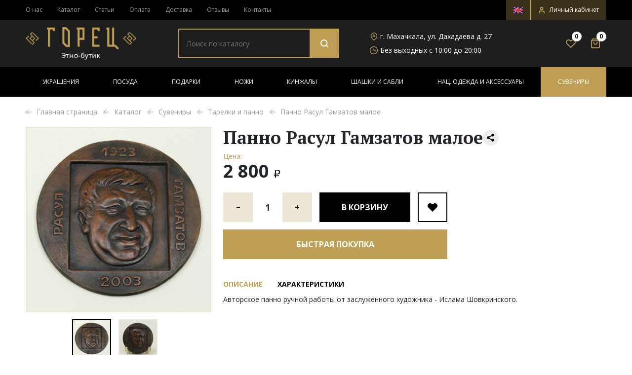

--- FILE ---
content_type: text/html; charset=UTF-8
request_url: https://gorets.ru/catalog/suveniryi/tarelki-i-pano/pano-rasul-gamzatov-maloe/
body_size: 34722
content:
<!DOCTYPE html>
<html xml:lang="ru" lang="ru">
<head>
	<title>Панно Расул Гамзатов малое купить в магазине «Этно Бутик Горец»</title>
	<meta http-equiv="X-UA-Compatible" content="IE=edge" />

	<!-- <meta name="viewport" content="user-scalable=no, initial-scale=1.0, maximum-scale=1.0, width=device-width"> -->
	<!-- <meta name="viewport" content="width=device-width, height=device-height, initial-scale=1, shrink-to-fit=no"> -->
	<meta name="viewport" content="width=device-width, initial-scale=1, user-scalable=no">

	<link rel="shortcut icon" type="image/x-icon" href="/favicon.ico" />

	
	<meta name="yandex-verification" content="8144f78af78b374c" />

	<meta name="yandex-verification" content="e428061550de87f9" />
	<meta name="google-site-verification" content="_ugkY4opnSEM4MYDhCnP_00pWaqJbvrBA13GRxZ-M9w" />
	
	<meta http-equiv="Content-Type" content="text/html; charset=UTF-8" />
<meta name="robots" content="index, follow" />
<meta name="description" content="Панно Расул Гамзатов малое стоимостью 2&nbsp;800 &#8381; в каталоге магазина сувениров, оригинальных изделий, украшений ручной работы «Этно Бутик Горец» с доставкой по России." />
<link rel="canonical" href="/catalog/suveniryi/tarelki-i-pano/pano-rasul-gamzatov-maloe/" />
<link href="/bitrix/js/intranet/intranet-common.css?166850825266709" type="text/css"  rel="stylesheet" />
<link href="/bitrix/js/ui/design-tokens/dist/ui.design-tokens.css?170928607225728" type="text/css"  rel="stylesheet" />
<link href="/bitrix/js/ui/fonts/opensans/ui.font.opensans.css?16685082232555" type="text/css"  rel="stylesheet" />
<link href="/bitrix/js/main/popup/dist/main.popup.bundle.css?170928585529861" type="text/css"  rel="stylesheet" />
<link href="/bitrix/js/socialservices/css/ss.css?16685080845185" type="text/css"  rel="stylesheet" />
<link href="https://fonts.googleapis.com/css2?family=Open+Sans:wght@300;400;600;700;800&display=swap" type="text/css"  rel="stylesheet" />
<link href="https://fonts.googleapis.com/css2?family=PT+Serif:wght@400;700&display=swap" type="text/css"  rel="stylesheet" />
<link href="/local/templates/ebutik/components/bitrix/catalog/ebutik_catalog/style.css?1654249857853" type="text/css"  rel="stylesheet" />
<link href="/local/templates/ebutik/components/bitrix/catalog.element/ebutik_catalog/style.css?165424985826428" type="text/css"  rel="stylesheet" />
<link href="/local/templates/ebutik/components/custom/oneclick/ebutik_oneclick/style.css?1654249927501" type="text/css"  rel="stylesheet" />
<link href="/local/templates/ebutik/components/bitrix/catalog.item/ebutik_catalog_slide_slick/style.css?165424986726506" type="text/css"  rel="stylesheet" />
<link href="/local/templates/ebutik/components/bitrix/catalog.products.viewed/ebutik_catalog_slick/style.css?1654249870173" type="text/css"  rel="stylesheet" />
<link href="/local/templates/ebutik/bootstrap.min.css?1634639642153111" type="text/css"  data-template-style="true"  rel="stylesheet" />
<link href="/local/templates/ebutik/start.css?16493321904199" type="text/css"  data-template-style="true"  rel="stylesheet" />
<link href="/local/templates/ebutik/global.css?166877751067787" type="text/css"  data-template-style="true"  rel="stylesheet" />
<link href="/local/templates/ebutik/responsive.css?166358579620390" type="text/css"  data-template-style="true"  rel="stylesheet" />
<link href="/local/templates/ebutik/components/bitrix/search.title/ebutik_search_mobile/style.css?16542499051075" type="text/css"  data-template-style="true"  rel="stylesheet" />
<link href="/local/templates/ebutik/components/bitrix/search.title/ebutik_search/style.css?16542499041080" type="text/css"  data-template-style="true"  rel="stylesheet" />
<link href="/local/templates/ebutik/components/custom/sender.subscribe/ebutik_subscribe/style.css?16678196734806" type="text/css"  data-template-style="true"  rel="stylesheet" />
<link href="/local/templates/ebutik/components/custom/main.feedback/ebutik_phone/style.css?165424992737" type="text/css"  data-template-style="true"  rel="stylesheet" />
<link href="/local/templates/ebutik/components/bitrix/system.auth.form/ebutik_auth/style.css?1654249906443" type="text/css"  data-template-style="true"  rel="stylesheet" />
<link href="/local/templates/ebutik/components/bitrix/main.register/ebutik_register/style.css?1654249886463" type="text/css"  data-template-style="true"  rel="stylesheet" />
<link href="/local/templates/ebutik/libraries/splide/css/themes/splide-default.min.css?16346396424201" type="text/css"  data-template-style="true"  rel="stylesheet" />
<link href="/local/templates/ebutik/libraries/slick/slick.css?16346396421776" type="text/css"  data-template-style="true"  rel="stylesheet" />
<link href="/local/templates/ebutik/libraries/slick/slick-theme.css?16401194733146" type="text/css"  data-template-style="true"  rel="stylesheet" />
<link href="/local/templates/ebutik/js/fancybox-custom/ygyzop.css?163463964210424" type="text/css"  data-template-style="true"  rel="stylesheet" />
<link href="/local/templates/ebutik/js/fancybox-custom/style.css?16346396422607" type="text/css"  data-template-style="true"  rel="stylesheet" />
<link href="/local/templates/ebutik/template_styles.css?16687775132932" type="text/css"  data-template-style="true"  rel="stylesheet" />
<script>if(!window.BX)window.BX={};if(!window.BX.message)window.BX.message=function(mess){if(typeof mess==='object'){for(let i in mess) {BX.message[i]=mess[i];} return true;}};</script>
<script>(window.BX||top.BX).message({'pull_server_enabled':'N','pull_config_timestamp':'1634646373','pull_guest_mode':'N','pull_guest_user_id':'0'});(window.BX||top.BX).message({'PULL_OLD_REVISION':'Для продолжения корректной работы с сайтом необходимо перезагрузить страницу.'});</script>
<script>(window.BX||top.BX).message({'JS_CORE_LOADING':'Загрузка...','JS_CORE_NO_DATA':'- Нет данных -','JS_CORE_WINDOW_CLOSE':'Закрыть','JS_CORE_WINDOW_EXPAND':'Развернуть','JS_CORE_WINDOW_NARROW':'Свернуть в окно','JS_CORE_WINDOW_SAVE':'Сохранить','JS_CORE_WINDOW_CANCEL':'Отменить','JS_CORE_WINDOW_CONTINUE':'Продолжить','JS_CORE_H':'ч','JS_CORE_M':'м','JS_CORE_S':'с','JSADM_AI_HIDE_EXTRA':'Скрыть лишние','JSADM_AI_ALL_NOTIF':'Показать все','JSADM_AUTH_REQ':'Требуется авторизация!','JS_CORE_WINDOW_AUTH':'Войти','JS_CORE_IMAGE_FULL':'Полный размер'});</script>

<script src="/bitrix/js/main/core/core.js?1709286187494198"></script>

<script>BX.Runtime.registerExtension({'name':'main.core','namespace':'BX','loaded':true});</script>
<script>BX.setJSList(['/bitrix/js/main/core/core_ajax.js','/bitrix/js/main/core/core_promise.js','/bitrix/js/main/polyfill/promise/js/promise.js','/bitrix/js/main/loadext/loadext.js','/bitrix/js/main/loadext/extension.js','/bitrix/js/main/polyfill/promise/js/promise.js','/bitrix/js/main/polyfill/find/js/find.js','/bitrix/js/main/polyfill/includes/js/includes.js','/bitrix/js/main/polyfill/matches/js/matches.js','/bitrix/js/ui/polyfill/closest/js/closest.js','/bitrix/js/main/polyfill/fill/main.polyfill.fill.js','/bitrix/js/main/polyfill/find/js/find.js','/bitrix/js/main/polyfill/matches/js/matches.js','/bitrix/js/main/polyfill/core/dist/polyfill.bundle.js','/bitrix/js/main/core/core.js','/bitrix/js/main/polyfill/intersectionobserver/js/intersectionobserver.js','/bitrix/js/main/lazyload/dist/lazyload.bundle.js','/bitrix/js/main/polyfill/core/dist/polyfill.bundle.js','/bitrix/js/main/parambag/dist/parambag.bundle.js']);
</script>
<script>BX.Runtime.registerExtension({'name':'fx','namespace':'window','loaded':true});</script>
<script>BX.Runtime.registerExtension({'name':'jquery','namespace':'window','loaded':true});</script>
<script>(window.BX||top.BX).message({'phone_auth_resend':'Вы сможете отправить код повторно через #INTERVAL# сек.','phone_auth_resend_link':'Отправить код повторно'});</script>
<script>BX.Runtime.registerExtension({'name':'phone_auth','namespace':'window','loaded':true});</script>
<script>BX.Runtime.registerExtension({'name':'intranet.design-tokens.bitrix24','namespace':'window','loaded':true});</script>
<script>BX.Runtime.registerExtension({'name':'ui.design-tokens','namespace':'window','loaded':true});</script>
<script>BX.Runtime.registerExtension({'name':'ui.fonts.opensans','namespace':'window','loaded':true});</script>
<script>BX.Runtime.registerExtension({'name':'main.popup','namespace':'BX.Main','loaded':true});</script>
<script>BX.Runtime.registerExtension({'name':'popup','namespace':'window','loaded':true});</script>
<script>BX.Runtime.registerExtension({'name':'currency.currency-core','namespace':'BX.Currency','loaded':true});</script>
<script>BX.Runtime.registerExtension({'name':'currency','namespace':'window','loaded':true});</script>
<script>(window.BX||top.BX).message({'LANGUAGE_ID':'ru','FORMAT_DATE':'DD.MM.YYYY','FORMAT_DATETIME':'DD.MM.YYYY HH:MI:SS','COOKIE_PREFIX':'BITRIX_SM','SERVER_TZ_OFFSET':'10800','UTF_MODE':'Y','SITE_ID':'eb','SITE_DIR':'/','USER_ID':'','SERVER_TIME':'1767546519','USER_TZ_OFFSET':'0','USER_TZ_AUTO':'Y','bitrix_sessid':'8f8a9cc1fb4d9f68a4c8d280cc2285b5'});</script>


<script src="/bitrix/js/pull/protobuf/protobuf.js?1634639621274055"></script>
<script src="/bitrix/js/pull/protobuf/model.js?163463962170928"></script>
<script src="/bitrix/js/main/core/core_promise.js?16346396225220"></script>
<script src="/bitrix/js/rest/client/rest.client.js?163463962117414"></script>
<script src="/bitrix/js/pull/client/pull.client.js?170928595583427"></script>
<script src="/bitrix/js/main/core/core_fx.js?163463962216888"></script>
<script src="/bitrix/js/main/jquery/jquery-1.12.4.min.js?166850812097163"></script>
<script src="/bitrix/js/main/core/core_phone_auth.js?16346396222093"></script>
<script src="/bitrix/js/main/popup/dist/main.popup.bundle.js?1709286185117034"></script>
<script src="/bitrix/js/currency/currency-core/dist/currency-core.bundle.js?17092856227014"></script>
<script src="/bitrix/js/currency/core_currency.js?16346396261141"></script>
<script src="/bitrix/js/socialservices/ss.js?16346396241419"></script>
<script>if (Intl && Intl.DateTimeFormat) document.cookie="BITRIX_SM_TZ="+Intl.DateTimeFormat().resolvedOptions().timeZone+"; path=/; expires=Fri, 01 Jan 2027 00:00:00 +0300";</script>
<script src="https://www.google.com/recaptcha/api.js?render=6LeHzL8bAAAAAA3_xoja9mbNjI3V_uPx9HnBUIZj"></script>
<script>window.recaptcha = { siteKey: "6LeHzL8bAAAAAA3_xoja9mbNjI3V_uPx9HnBUIZj", tokenLifeTime: 100 };</script>
<script src="/bitrix/js/b01110011.recaptcha/script.js"></script>
<style>.grecaptcha-badge {display: none;}</style>
<script>
					(function () {
						"use strict";

						var counter = function ()
						{
							var cookie = (function (name) {
								var parts = ("; " + document.cookie).split("; " + name + "=");
								if (parts.length == 2) {
									try {return JSON.parse(decodeURIComponent(parts.pop().split(";").shift()));}
									catch (e) {}
								}
							})("BITRIX_CONVERSION_CONTEXT_eb");

							if (cookie && cookie.EXPIRE >= BX.message("SERVER_TIME"))
								return;

							var request = new XMLHttpRequest();
							request.open("POST", "/bitrix/tools/conversion/ajax_counter.php", true);
							request.setRequestHeader("Content-type", "application/x-www-form-urlencoded");
							request.send(
								"SITE_ID="+encodeURIComponent("eb")+
								"&sessid="+encodeURIComponent(BX.bitrix_sessid())+
								"&HTTP_REFERER="+encodeURIComponent(document.referrer)
							);
						};

						if (window.frameRequestStart === true)
							BX.addCustomEvent("onFrameDataReceived", counter);
						else
							BX.ready(counter);
					})();
				</script>
<link rel="preconnect" href="https://fonts.gstatic.com">
<!-- dev2fun module opengraph -->
<meta property="og:title" content="Панно Расул Гамзатов малое"/>
<meta property="og:description" content="Авторское панно ручной работы от заслуженного художника - Ислама Шовкринского."/>
<meta property="og:url" content="https://gorets.ru/catalog/suveniryi/tarelki-i-pano/pano-rasul-gamzatov-maloe/"/>
<meta property="og:type" content="website"/>
<meta property="og:site_name" content="gorets.ru"/>
<meta property="og:image" content="https://gorets.ru/upload/iblock/1a3/1smjs3c31zfd592c1kj7vdcwiimjuswd/rasul-2.JPG"/>
<meta property="og:image:type" content="image/jpeg"/>
<meta property="og:image:width" content="2987"/>
<meta property="og:image:height" content="2987"/>
<!-- /dev2fun module opengraph -->



<script src="/bitrix/components/bitrix/search.title/script.js?164517720410557"></script>
<script src="/local/templates/ebutik/components/bitrix/sale.basket.basket.line/minicart/script.js?16542498945335"></script>
<script src="/local/templates/ebutik/js/bootstrap/bootstrap.bundle.min.js?163463964280217"></script>
<script src="/local/templates/ebutik/libraries/splide/js/splide.min.js?163463964229040"></script>
<script src="/local/templates/ebutik/libraries/slick/slick.min.js?163463964242863"></script>
<script src="/local/templates/ebutik/js/masonry.pkgd.min.js?163463964224103"></script>
<script src="/local/templates/ebutik/js/scripts.js?166512903424925"></script>
<script src="/local/templates/ebutik/js/shop_scripts.js?16635946005283"></script>
<script src="/local/templates/ebutik/js/fancybox-custom/ygyzop.js?163463964245500"></script>
<script src="/local/templates/ebutik/js/fancybox-custom/index.js?1649335063301"></script>
<script src="/local/templates/ebutik/components/bitrix/catalog.element/ebutik_catalog/script.js?166358288590543"></script>
<script src="/local/templates/ebutik/components/bitrix/catalog.section/ebutik_catalog_slide_and_outer_slick/script.js?16542498798289"></script>
<script src="/local/templates/ebutik/components/bitrix/catalog.item/ebutik_catalog_slide_slick/script.js?165424986763277"></script>
<script src="/local/templates/ebutik/components/bitrix/catalog.products.viewed/ebutik_catalog_slick/script.js?16542498691292"></script>
<script>var _ba = _ba || []; _ba.push(["aid", "4ff8e6b12d52264c563f6c2a032d0d43"]); _ba.push(["host", "gorets.ru"]); _ba.push(["ad[ct][item]", "[base64]"]);_ba.push(["ad[ct][user_id]", function(){return BX.message("USER_ID") ? BX.message("USER_ID") : 0;}]);_ba.push(["ad[ct][recommendation]", function() {var rcmId = "";var cookieValue = BX.getCookie("BITRIX_SM_RCM_PRODUCT_LOG");var productId = 2953;var cItems = [];var cItem;if (cookieValue){cItems = cookieValue.split(".");}var i = cItems.length;while (i--){cItem = cItems[i].split("-");if (cItem[0] == productId){rcmId = cItem[1];break;}}return rcmId;}]);_ba.push(["ad[ct][v]", "2"]);(function() {var ba = document.createElement("script"); ba.type = "text/javascript"; ba.async = true;ba.src = (document.location.protocol == "https:" ? "https://" : "http://") + "bitrix.info/ba.js";var s = document.getElementsByTagName("script")[0];s.parentNode.insertBefore(ba, s);})();</script>



	<!-- Убираем тег кейвордс с сайта -->
	
		 <!-- OG -->
    <meta property="og:title" content="Панно Расул Гамзатов малое купить в магазине «Этно Бутик Горец»" /> 
    <meta property="og:url" content="/catalog/index.php" /> 
    <meta property="og:image" content="https://gorets.ru/local/templates/ebutik/images/header-logo__mobile.png" />
    <meta property="og:site_name" content="gorets.ru" /> 
    <meta property="og:type" content="website" /> 
    <meta property="og:description" content="Панно Расул Гамзатов малое стоимостью 2&nbsp;800 &#8381; в каталоге магазина сувениров, оригинальных изделий, украшений ручной работы «Этно Бутик Горец» с доставкой по России." /> 
    <!-- //OG -->

	
	<style>
		@media (max-width: 767px) {
			.categories-list-slick {opacity: 0}
		}
		.cart-loading .bx-soa-section, .cart-loading #bx-soa-total, .cart-loading #bx-soa-orderSave {display: none!important;}

			</style>
</head>
<body class=" ru">
<div  id="panel"></div>
<!-- <div class="bx-wrapper" id="bx_ebutik_wrap"> -->
<div id="mobile-search" class="d-block d-lg-none">
	<a href="#" class="search-toggler"></a>
	<div class="mobile-search">
		<!--<form action="/catalog/" method="get" class="mobile-search__form">
			<input type="text" class="mobile-search__input" name="q" placeholder="Поиск по каталогу">
			<button type="submit" class="mobile-search__button"></button>
		</form>-->
		<div id="title-search-mobile" class="bx-searchtitle  bx-blue">
	<form action="/catalog/" class="mobile-search__form">
		<input id="title-searchs-input-mobile" type="text" name="q" value="" autocomplete="off" class="mobile-search__input" placeholder="Поиск по каталогу"/>
		<button class="mobile-search__button" type="submit" name="s"></button>
		<div class="mobile-close__button"></div>
	</form>
</div>
<script>
	BX.ready(function(){
		new JCTitleSearch({
			'AJAX_PAGE' : '/catalog/suveniryi/tarelki-i-pano/pano-rasul-gamzatov-maloe/',
			'CONTAINER_ID': 'title-search-mobile',
			'INPUT_ID': 'title-searchs-input-mobile',
			'MIN_QUERY_LEN': 2
		});
	});
</script>

	</div>
	</div>

<div id="mobile-menu" class="d-block d-lg-none">
	<a href="#" class="menu-toggler"></a>
	<div class="mobile-scrolled">
		<div class="mobile-contact">
			<div class="contact-phone mobile-contact__item">
				<a href="tel:+79285705577" class="contact-phone__phone">+7 (928) 570-55-77</a>				<!-- <a href="#modalZvonok" data-bs-toggle="modal" data-bs-target="#modalZvonok" class="contact-phone__btn">Заказать звонок&nbsp;</a> -->
				<a href="https://wa.me/79285705577" target="_blank" class="contact-phone__btn">
					Написать в WhatsApp&nbsp;</a>
				
			</div>
			<div class="contact-email mobile-contact__item">
				<a href="mailto:info@gorets.ru" class="contact-email__email">info@gorets.ru</a>			</div>
			<div class="mobile-contact__item">
				<a href="https://en.gorets.ru" class="header-language-switch-mobile">
					<img src="/images/language_switch_ru.png" alt="switch language"> Сменить на Английский				</a>
			</div>
		</div>
		<div class="mobile-menu__block">
				<ul>
		<li class="mobile-menu__title">Каталог</li>
					<li >
				<a href="/catalog/ukrashenija/">Украшения</a>
									<a class="submenu-toggler"></a>
					<ul>
													<li >
								<a href="/catalog/ukrashenija/braslety/">Браслеты</a>
							</li>
													<li >
								<a href="/catalog/ukrashenija/kole-i-busy/">Колье и Бусы</a>
							</li>
													<li >
								<a href="/catalog/ukrashenija/koltsa-i-perstni/">Кольца и Перстни</a>
							</li>
													<li >
								<a href="/catalog/ukrashenija/kulony-i-podveski/">Кулоны и Подвески</a>
							</li>
													<li >
								<a href="/catalog/ukrashenija/sergi-i-komplektyi/">Серьги и комплекты</a>
							</li>
											</ul>
							</li>
					<li >
				<a href="/catalog/posuda/">Посуда</a>
									<a class="submenu-toggler"></a>
					<ul>
													<li >
								<a href="/catalog/posuda/bokaly-i-fuzhery/">Бокалы и фужеры</a>
							</li>
													<li >
								<a href="/catalog/posuda/drugaya_posuda_i_dekor/">Другая посуда и декор</a>
							</li>
													<li >
								<a href="/catalog/posuda/kuvshinyi-i-naboryi/">Кувшины и Наборы</a>
							</li>
													<li >
								<a href="/catalog/posuda/ryumki-i-stopki/">Рюмки и стопки</a>
							</li>
													<li >
								<a href="/catalog/posuda/stakanyi-i-podstakanniki/">Стаканы и подстаканники</a>
							</li>
													<li >
								<a href="/catalog/posuda/stolovoe-serebro/">Столовое серебро</a>
							</li>
											</ul>
							</li>
					<li >
				<a href="/catalog/podarki/">Подарки</a>
									<a class="submenu-toggler"></a>
					<ul>
													<li >
								<a href="/catalog/podarki/shashlyichnyie-naboryi/">Шашлычные наборы</a>
							</li>
													<li >
								<a href="/catalog/podarki/nardy-i-shakhmaty/">Нарды и шахматы</a>
							</li>
													<li >
								<a href="/catalog/podarki/podarki-iz-kamnya-i-bronzy/">Подарки из камня и бронзы</a>
							</li>
													<li >
								<a href="/catalog/podarki/podarki-iz-serebra/">Подарки из серебра</a>
							</li>
													<li >
								<a href="/catalog/podarki/podarochnye-nabory-bokalov-i-stakanov/">Подарочные наборы бокалов и стаканов</a>
							</li>
													<li >
								<a href="/catalog/podarki/serebryanye-portsigary/">Серебряные портсигары</a>
							</li>
													<li >
								<a href="/catalog/podarki/serebryanye-flyagi/">Серебряные фляги</a>
							</li>
											</ul>
							</li>
					<li >
				<a href="/catalog/nozhi/">Ножи</a>
									<a class="submenu-toggler"></a>
					<ul>
													<li >
								<a href="/catalog/nozhi/avtorskie-nozhi/">Авторские ножи</a>
							</li>
													<li >
								<a href="/catalog/nozhi/damasskie-nozhi/">Дамасские ножи</a>
							</li>
													<li >
								<a href="/catalog/nozhi/kavkazskie-nozhi/">Кавказские ножи</a>
							</li>
													<li >
								<a href="/catalog/nozhi/kizlyarskie-nozhi/">Кизлярские ножи</a>
							</li>
													<li >
								<a href="/catalog/nozhi/nozhi-na-podarok/">Ножи на подарок</a>
							</li>
													<li >
								<a href="/catalog/nozhi/skladnyie-nozhi/">Складные ножи</a>
							</li>
											</ul>
							</li>
					<li >
				<a href="/catalog/kinzhaly/">Кинжалы</a>
									<a class="submenu-toggler"></a>
					<ul>
													<li >
								<a href="/catalog/kinzhaly/kizlyarskie-kinzhalyi/">Кизлярские кинжалы</a>
							</li>
													<li >
								<a href="/catalog/kinzhaly/kollektsionnoe-avtorskoe-oruzhie/">Коллекционное авторское оружие</a>
							</li>
													<li >
								<a href="/catalog/kinzhaly/kubachinskie-kinzhalyi/">Кубачинские кинжалы</a>
							</li>
													<li >
								<a href="/catalog/kinzhaly/serebryanye-kinzhaly/">Серебряные кинжалы</a>
							</li>
													<li >
								<a href="/catalog/kinzhaly/suvenirnye-kinzhaly/">Сувенирные кинжалы</a>
							</li>
													<li >
								<a href="/catalog/kinzhaly/yatagany/">Ятаганы</a>
							</li>
											</ul>
							</li>
					<li >
				<a href="/catalog/shashki-i-sabli/">Шашки и Сабли</a>
									<a class="submenu-toggler"></a>
					<ul>
													<li >
								<a href="/catalog/shashki-i-sabli/katany/">Катаны</a>
							</li>
													<li >
								<a href="/catalog/shashki-i-sabli/kizlyarskie-shashki-i-sabli/">Кизлярские шашки и сабли</a>
							</li>
													<li >
								<a href="/catalog/shashki-i-sabli/kollektsionnye-shashki-i-sabli/">Коллекционные шашки и сабли</a>
							</li>
													<li >
								<a href="/catalog/shashki-i-sabli/kubachinskie-shashki-i-sabli/">Кубачинские шашки и сабли</a>
							</li>
													<li >
								<a href="/catalog/shashki-i-sabli/serebryanye-shashki-i-sabli/">Серебряные шашки и сабли</a>
							</li>
													<li >
								<a href="/catalog/shashki-i-sabli/suvenirnye-shashki-i-sabli/">Сувенирные шашки и сабли</a>
							</li>
											</ul>
							</li>
					<li >
				<a href="/catalog/nats-odezhda-i-aksessuary/">Нац. одежда и аксессуары</a>
									<a class="submenu-toggler"></a>
					<ul>
													<li >
								<a href="/catalog/nats-odezhda-i-aksessuary/aksessuary/">Аксессуары</a>
							</li>
													<li >
								<a href="/catalog/nats-odezhda-i-aksessuary/burki/">Бурки</a>
							</li>
													<li >
								<a href="/catalog/nats-odezhda-i-aksessuary/dzhuraby/">Джурабы</a>
							</li>
													<li >
								<a href="/catalog/nats-odezhda-i-aksessuary/papakhi/">Папахи</a>
							</li>
													<li >
								<a href="/catalog/nats-odezhda-i-aksessuary/poyasa-i-nagrudniki/">Пояса и нагрудники</a>
							</li>
													<li >
								<a href="/catalog/nats-odezhda-i-aksessuary/cherkeski-i-odezhda/">Черкески и одежда</a>
							</li>
											</ul>
							</li>
					<li >
				<a href="/catalog/suveniryi/">Сувениры</a>
									<a class="submenu-toggler"></a>
					<ul>
													<li >
								<a href="/catalog/suveniryi/keramika/">Керамика</a>
							</li>
													<li >
								<a href="/catalog/suveniryi/untsukulskie-izdeliya/">Унцукульские изделия</a>
							</li>
													<li >
								<a href="/catalog/suveniryi/kartiny/">Картины</a>
							</li>
													<li >
								<a href="/catalog/suveniryi/knigi/">Книги</a>
							</li>
													<li >
								<a href="/catalog/suveniryi/kukly-i-statuetki/">Куклы и статуэтки</a>
							</li>
													<li >
								<a href="/catalog/suveniryi/otkrytki-magnity-i-drugie-suveniry/">Открытки, магниты и другие сувениры</a>
							</li>
													<li >
								<a href="/catalog/suveniryi/roga/">Рога</a>
							</li>
													<li active>
								<a href="/catalog/suveniryi/tarelki-i-pano/">Тарелки и панно</a>
							</li>
											</ul>
							</li>
			</ul>
				<ul>
					<li >
				<a href="/about/">О нас</a>
							</li>
					<li >
				<a href="/articles/">Статьи</a>
							</li>
					<li >
				<a href="/oplata/">Оплата</a>
							</li>
					<li >
				<a href="/dostavka/">Доставка</a>
							</li>
					<li >
				<a href="/guaranty/">Гарантия</a>
							</li>
					<li >
				<a href="/otzivi/">Отзывы</a>
							</li>
					<li >
				<a href="/contacts/">Контакты</a>
							</li>
			</ul>
		</div>
		<div class="mobile-addresses">
			<div class="addresses-item __address">
				г. Махачкала, ул. Дахадаева д. 27			</div>
			<div class="addresses-item __worktime">
				Без выходных с 10:00 до 20:00			</div>
			
			<div class="addresses-socials">
	<a href="https://vk.com/gorec_etnobutic" class="socials-item __vk" target="_blank"></a>
	<a href="https://www.facebook.com/gorec.etno.butik/" class="socials-item __fb" target="_blank"></a>
	<a href="https://www.instagram.com/gorets.ru/" class="socials-item __instagram" target="_blank"></a>
</div>		</div>
	</div>
	<div class="mobile-footer">
				<a href="#modalLogin" role="button" data-bs-toggle="modal" data-bs-target="#modalLogin" class="mobile-office__link">
			<span>Личный кабинет</span>
		</a>
		
			</div>
</div>

<div id="all-wrapper">
	<header id="header">
		<div class="header-top d-none d-lg-block">
			<div class="container">
				<div class="row">
					<div class="col-md-8">
							<ul class="header-top__menu">
					<li class=""><a href="/about/">О нас</a></li>
					<li class="active"><a href="/catalog/">Каталог</a></li>
					<li class=""><a href="/articles/">Статьи</a></li>
					<li class=""><a href="/oplata/">Оплата</a></li>
					<li class=""><a href="/dostavka/">Доставка</a></li>
					<li class=""><a href="/otzivi/">Отзывы</a></li>
					<li class=""><a href="/contacts/">Контакты</a></li>
			</ul>
					</div>
					<div class="col-md-4">
						<ul class="header-top__menu header-top__menu--right">
							<li>
								<a href="https://en.gorets.ru" class="header-language-switch">
									<img src="/images/language_switch_ru.png" alt="switch language">
								</a>
							</li>
																					<li>
								<a href="#modalLogin" role="button" data-bs-toggle="modal" data-bs-target="#modalLogin">
									<img src="/local/templates/ebutik/images/user-icon.svg" alt="Личный кабинет">
									<span>Личный кабинет</span>
								</a>
							</li>
													</ul>
					</div>
				</div>
			</div>
		</div>
		<div class="header-middle">
			<div class="container">
				<div class="row row-big row-se-min align-items-center">
					<div class="col-4 col-mobile-30 col-sm-3 col-md-2 d-flex d-lg-none">
						<div class="menu-search">
							<a href="#" class="menu-toggler"></a>
							<a href="#" class="search-toggler search-icon__mobile"></a>
						</div>
					</div>
					<div class="col col-sm-6 col-md-3 col-lg-3">
						<a class="header-logo" href="/">
							
<img src="/local/templates/ebutik/images/header-logo__mobile.png"
    srcset="/local/templates/ebutik/images/header-logo__mobile.png 767w, /local/templates/ebutik/images/header-logo.png"
    alt="Логотип">						</a>
					</div>
					<div class="col-4 col-mobile-30 col-sm-3 col-md-7 col-lg-9">
						<div class="row row-big align-items-center">
							<div class="d-none d-lg-block col-lg-5">
								<div class="header-search">
									<!--
									<form action="/catalog/" method="get" class="header-search__form">
										<input type="text" class="header-search__input" name="q" placeholder="Поиск по каталогу">
										<button type="submit" class="header-search__button"></button>
									</form>-->
									<div id="title-search" class="bx-searchtitle  bx-blue">
	<form action="/catalog/" class="header-search__form">
		<input id="title-searchs-input" type="text" name="q" value="" autocomplete="off" class="header-search__input" placeholder="Поиск по каталогу"/>
		<button class="header-search__button" type="submit" name="s"></button>
	</form>
</div>
<script>
	BX.ready(function(){
		new JCTitleSearch({
			'AJAX_PAGE' : '/catalog/suveniryi/tarelki-i-pano/pano-rasul-gamzatov-maloe/',
			'CONTAINER_ID': 'title-search',
			'INPUT_ID': 'title-searchs-input',
			'MIN_QUERY_LEN': 3
		});
	});
</script>


								</div>
							</div>
							<div class="d-none d-md-block col-md-8 col-lg-5 col-xl-4">
								<div class="header-contacts">
									<div class="header-contacts__item __address">
										г. Махачкала, ул. Дахадаева д. 27									</div>
									<div class="header-contacts__item __worktime">
										Без выходных с 10:00 до 20:00									</div>
								</div>
							</div>
							<div class="col-md-4 col-lg-2 col-xl-3 align-self-center">
								<div class="header-market" >
									<a class="header-market__item header-market__favorite" href="/personal/favorites/">
										<span class="all-favorites-count">0</span>
									</a>
									<script>
var bx_basketFKauiI = new BitrixSmallCart;
</script>


<div id="bx_basketFKauiI" class="bx-basket bx-opener"><!--'start_frame_cache_bx_basketFKauiI'-->
	<a class="header-market__item header-market__cart" href="/personal/cart/">
					<span>0</span>
			</a>
<!--'end_frame_cache_bx_basketFKauiI'--></div>
<script>
	bx_basketFKauiI.siteId       = 'eb';
	bx_basketFKauiI.cartId       = 'bx_basketFKauiI';
	bx_basketFKauiI.ajaxPath     = '/bitrix/components/bitrix/sale.basket.basket.line/ajax.php';
	bx_basketFKauiI.templateName = 'minicart';
	bx_basketFKauiI.arParams     =  {'PATH_TO_BASKET':'/personal/cart/','PATH_TO_PERSONAL':'/personal/','SHOW_PERSONAL_LINK':'N','SHOW_NUM_PRODUCTS':'Y','SHOW_TOTAL_PRICE':'N','SHOW_PRODUCTS':'N','POSITION_FIXED':'N','SHOW_AUTHOR':'N','PATH_TO_REGISTER':'/login/','PATH_TO_PROFILE':'/personal/','SHOW_EMPTY_VALUES':'Y','HIDE_ON_BASKET_PAGES':'N','CACHE_TYPE':'A','PATH_TO_ORDER':'/personal/order/make/','SHOW_REGISTRATION':'N','PATH_TO_AUTHORIZE':'/login/','SHOW_DELAY':'Y','SHOW_NOTAVAIL':'Y','SHOW_IMAGE':'Y','SHOW_PRICE':'Y','SHOW_SUMMARY':'Y','POSITION_VERTICAL':'top','POSITION_HORIZONTAL':'right','MAX_IMAGE_SIZE':'70','AJAX':'N','~PATH_TO_BASKET':'/personal/cart/','~PATH_TO_PERSONAL':'/personal/','~SHOW_PERSONAL_LINK':'N','~SHOW_NUM_PRODUCTS':'Y','~SHOW_TOTAL_PRICE':'N','~SHOW_PRODUCTS':'N','~POSITION_FIXED':'N','~SHOW_AUTHOR':'N','~PATH_TO_REGISTER':'/login/','~PATH_TO_PROFILE':'/personal/','~SHOW_EMPTY_VALUES':'Y','~HIDE_ON_BASKET_PAGES':'N','~CACHE_TYPE':'A','~PATH_TO_ORDER':'/personal/order/make/','~SHOW_REGISTRATION':'N','~PATH_TO_AUTHORIZE':'/login/','~SHOW_DELAY':'Y','~SHOW_NOTAVAIL':'Y','~SHOW_IMAGE':'Y','~SHOW_PRICE':'Y','~SHOW_SUMMARY':'Y','~POSITION_VERTICAL':'top','~POSITION_HORIZONTAL':'right','~MAX_IMAGE_SIZE':'70','~AJAX':'N','cartId':'bx_basketFKauiI'}; // TODO \Bitrix\Main\Web\Json::encode
	bx_basketFKauiI.closeMessage = 'Скрыть';
	bx_basketFKauiI.openMessage  = 'Раскрыть';
	bx_basketFKauiI.activate();
</script>								</div>
							</div>
						</div>
					</div>
				</div>
			</div>
		</div>
		<div class="header-bottom d-none d-lg-block">
			<div class="container">
				<nav class="top-navigation">
						<ul class="top-navigation__list">
					<li class=""><a href="/catalog/ukrashenija/">Украшения</a></li>
					<li class=""><a href="/catalog/posuda/">Посуда</a></li>
					<li class=""><a href="/catalog/podarki/">Подарки</a></li>
					<li class=""><a href="/catalog/nozhi/">Ножи</a></li>
					<li class=""><a href="/catalog/kinzhaly/">Кинжалы</a></li>
					<li class=""><a href="/catalog/shashki-i-sabli/">Шашки и Сабли</a></li>
					<li class=""><a href="/catalog/nats-odezhda-i-aksessuary/">Нац. одежда и аксессуары</a></li>
					<li class="self"><a href="/catalog/suveniryi/">Сувениры</a></li>
			</ul>
				</nav>
			</div>
		</div>
	</header>

	<div class="workarea" id="content-wrapper">
				<div id="navigation">
			
<section class="section-pad-top">
	<div class="container">
		<ul class="breadcrumb" itemprop="http://schema.org/breadcrumb" itemscope itemtype="http://schema.org/BreadcrumbList"><li itemprop="itemListElement" itemscope itemtype="http://schema.org/ListItem">
				<a href="/" title="Главная страница" itemprop="item"><span class="bx-breadcrumb-item-text" itemprop="name">Главная страница</span></a>
				<meta itemprop="position" content="1" />
			</li><li itemprop="itemListElement" itemscope itemtype="http://schema.org/ListItem">
				<a href="/catalog/" title="Каталог" itemprop="item"><span class="bx-breadcrumb-item-text" itemprop="name">Каталог</span></a>
				<meta itemprop="position" content="2" />
			</li><li itemprop="itemListElement" itemscope itemtype="http://schema.org/ListItem">
				<a href="/catalog/suveniryi/" title="Сувениры" itemprop="item"><span class="bx-breadcrumb-item-text" itemprop="name">Сувениры</span></a>
				<meta itemprop="position" content="3" />
			</li><li itemprop="itemListElement" itemscope itemtype="http://schema.org/ListItem">
				<a href="/catalog/suveniryi/tarelki-i-pano/" title="Тарелки и панно" itemprop="item"><span class="bx-breadcrumb-item-text" itemprop="name">Тарелки и панно</span></a>
				<meta itemprop="position" content="4" />
			</li>
			<li>
				<span class="a d-none d-md-inline">Панно Расул Гамзатов малое</span>
			</li></ul>
		</div>
	</section>		</div>
		


	<div class="bx-catalog-element bx-green" id="bx_117848907_2953" itemscope itemtype="http://schema.org/Product">





<section id="product" class="product section-pad">
	<div class="container">
		<div class="row">
			<div class="col-md-6 col-xl-4">
				<div class="mobile-product-titles d-md-none">
					<div class="h1 product-title">Панно Расул Гамзатов малое</div>
					
					
									</div>

									<div class="product-gallery">
						<div class="product-gallery__block">
							<div class="product-splide" id="bx_117848907_2953_big_slider" data-entity="images-container">
																	<div class="splide__slide">
										<a href="/upload/phpthumb/0/566dfe58bda14cf01355537ab4f4afa5.jpg" data-fancybox="images-product">
											<img src="/upload/phpthumb/0/3d1cb8e15f710b778ff663cd4a29da4e.jpg" width="100%" alt="Изображение «Панно Расул Гамзатов малое»" title="картинка Панно Расул Гамзатов малое являющийся официальным изготовителем в России " itemprop="image">
										</a>
									</div>
																	<div class="splide__slide">
										<a href="/upload/phpthumb/0/986ec12836fad19b0bf3c1193bd142d5.jpg" data-fancybox="images-product">
											<img src="/upload/phpthumb/0/d8b87e49a964fc8d454fa2ec9c8f1f43.jpg" width="100%" alt="Изображение «Панно Расул Гамзатов малое»" title="картинка Панно Расул Гамзатов малое являющийся официальным изготовителем в России ">
										</a>
									</div>
															</div>
						</div>
						<div class="productnav-gallery">
							<div class="productnav-splide">
																	<div class="splide__slide">
										<img src="/upload/phpthumb/0/3d1cb8e15f710b778ff663cd4a29da4e.jpg" width="100%" alt="Изображение Панно Расул Гамзатов малое" title="картинка Панно Расул Гамзатов малое являющийся официальным изготовителем в России ">
									</div>
																	<div class="splide__slide">
										<img src="/upload/phpthumb/0/d8b87e49a964fc8d454fa2ec9c8f1f43.jpg" width="100%" alt="Изображение Панно Расул Гамзатов малое" title="картинка Панно Расул Гамзатов малое являющийся официальным изготовителем в России ">
									</div>
															</div>
						</div>
					</div>

												</div>
			<div class="col-xl-8 col-md-6">
				<div class="product-titles d-none d-md-block">
										<div class="d-flex">
						<h1 class="product-title">Панно Расул Гамзатов малое</h1>
						
						<div style="padding-top: 6px;">
							<script src="https://yastatic.net/share2/share.js"></script>
							<div class="ya-share2" data-curtain data-shape="round" data-limit="0" data-more-button-type="short" data-services="vkontakte,odnoklassniki,telegram,viber,whatsapp"></div>
						</div>
					</div>
				</div>
				<div class="product-price">
					<div class="product-price__title d-none d-md-block">Цена:</div>
					<div class="product-prices">
						<div class="prices">
							<div class="product-price__price" id="bx_117848907_2953_price">
																2&nbsp;800 <small>&#8381;</small>							</div>
						</div>
						<div class="prices __old">
															<div class="product-item-detail-price-old"
									id="bx_117848907_2953_old_price"
									style="display: none;">
																		</div>
														</div>
					</div>
					<div class="d-block d-md-none product__favorites">
						<a href="#" data-id="2953" class="favorites"></a>
					</div>
				</div>
				<div class="product-buttons">
					<div class="product-buttons__block" id="bx_117848907_2953_basket_actions">
												<div class="product-count" >
							<input type="hidden" name="quantity" class="quantity product-item-amount-field" id="bx_117848907_2953_quantity" value="1">
							<div class="product-count__arrow minus"></div>
							<div class="product-count__text">1</div>
							<div class="product-count__arrow plus"></div>
						</div>
						
																				<button class="product-buttons__buy product-item-detail-buy-button"
									id="bx_117848907_2953_add_basket_link">
									В корзину								</button>
														<div class="d-none d-md-block product__favorites">
							<a href="#" data-id="2953" class="favorites"></a>
						</div>
						<div class="breakflex"></div>
					</div>

											<a href="#modalFastBuy" role="button" data-bs-toggle="modal" data-bs-target="#modalFastBuy" class="product-buttons__fastbuy">Быстрая покупка</a>
									</div>
				
				<div class="product-tabs tabs-block" id="bx_117848907_2953_tabs">
					<div id="for-overflow-mobile-nav">
						<ul class="nav nav-tabs-custom nav-tabs-block" id="productTab" role="tablist">
															<li class="nav-item">
									 <button class="nav-link active" data-bs-toggle="tab" data-bs-target="#description">Описание</button>
								</li>
																						<li class="nav-item">
									 <button class="nav-link " data-bs-toggle="tab" data-bs-target="#characters">Характеристики</button>
								</li>
							
							<!-- <li class="nav-item">
								<button class="nav-link" data-bs-toggle="tab" data-bs-target="#delivery-and-payment">Доставка и оплата</button>
							</li> -->
													</ul>
					</div>
					<input type="range" min="0" max="100" value="0" step="1" id="scroll-for-overflow-mobile-nav" class="d-block d-md-none" />

					<div class="tab-content" id="productTabContent">
													<div class="tab-pane fade show active" id="description" role="tabpanel" itemprop="description" id="bx_117848907_2953_description">
								<p>Авторское панно ручной работы от заслуженного художника - Ислама Шовкринского.</p>							</div>
																			<div class="tab-pane fade " id="characters" role="tabpanel">
																		<ul class="product-item-detail-properties">
																							<li class="product-item-detail-properties-item">
													<span class="product-item-detail-properties-name">Высота</span>
													<span class="product-item-detail-properties-dots"></span>
													<span class="product-item-detail-properties-value">18 см.												</span>
												</li>
																								<li class="product-item-detail-properties-item">
													<span class="product-item-detail-properties-name">Вес</span>
													<span class="product-item-detail-properties-dots"></span>
													<span class="product-item-detail-properties-value">260 гр												</span>
												</li>
																								<li class="product-item-detail-properties-item">
													<span class="product-item-detail-properties-name">Материалы</span>
													<span class="product-item-detail-properties-dots"></span>
													<span class="product-item-detail-properties-value">Керамика												</span>
												</li>
																						</ul>
																	</div>
						
						<!-- <div class="tab-pane fade  " id="delivery-and-payment" role="tabpanel">
							ДОСТАВКА И ОПЛАТА
						</div> -->

											</div>
				</div>
			</div>
		</div>
	</div>
</section>
</div>


<div class="modal fade" id="modalFastBuy" tabindex="-1">
	<div class="modal-dialog">
		<div class="modal-content">
			<div class="modal-header">
				<div class="modal-header__title">
										<h5 class="modal-title">Быстрая покупка</h5>
										<button type="button" class="btn-close" data-bs-dismiss="modal" aria-label="Close"></button>
				</div>
			</div>
			<div class="modal-body" id="fastby-modal">
				
<!--<form method="post" id="one_click_buy_form" action="/include/ajax_oneclickorder.php" novalidate="novalidate">-->
<form method="post" id="one_click_buy_form" action="/include/ru/oneclick_order.php" novalidate="novalidate">
	<input type="hidden" name="STATUS" value="">
  <div class="modal-body__description">
    <div class="alert alert-danger" id="error_fast_buy" style="display: none"></div>
  </div>

  <div class="form">
      <div class="row modal-product">
		  		  <div class="col-md-3">
			  <img src="/upload/phpthumb/0/3d1cb8e15f710b778ff663cd4a29da4e.jpg" class="w-100">
		  </div>
		  		  <div class="col">
			  <div class="modal-product__name">
				  Панно Расул Гамзатов малое			  </div>
			  <div class="modal-product__price">
				  2&nbsp;800 <small>&#8381;</small>			  </div>
		  </div>
      </div>
      <div class="form-group">
      <input type="text" name="NAME" id="one_click_NAME" class="form-control" placeholder="Имя">
      <label for="one_click_NAME">Имя<span class="mf-control-required">*</span></label>
    </div>
    <div class="form-group">
      <input type="text" name="SURNAME" id="one_click_SURNAME" class="form-control" placeholder="Фамилия">
      <label for="one_click_SURNAME">Фамилия<span class="mf-control-required">*</span></label>
    </div>
    <div class="form-group">
      <input type="text" name="EMAIL" id="one_clic_EMAIL" class="form-control" placeholder="E-mail" required="">
      <label for="one_clic_EMAIL">E-mail<span class="mf-control-required">*</span></label>
    </div>
    <div class="form-group">
      <input type="text" name="PHONE" id="one_click_PHONE" class="form-control mask-phone" placeholder="Телефон" required="">
      <label for="one_click_PHONE">Телефон<span class="mf-control-required">*</span></label>
    </div>
    <div class="form-group">
      <textarea type="text" name="COMMENT" id="one_click_COMMENT" class="form-control" placeholder="Комментарий к заказу"></textarea>
      <label for="one_click_COMMENT">Комментарий к заказу</label>
    </div>

    <button type="submit" class="btn btn-gold">Отправить</button>
  </div>

    <input type="hidden" name="OFFER_PROPERTIES" value="&quot;&quot;">
    <input type="hidden" name="IBLOCK_ID" value="13">
    <input type="hidden" name="ELEMENT_ID" value="2953">
    <input type="hidden" name="ELEMENT_QUANTITY" value="1">
    <input type="hidden" name="CURRENCY" value="RUB">
    <input type="hidden" name="SITE_ID" value="s1">
    <input type="hidden" name="PROPERTIES" value="">
    <input type="hidden" name="DELIVERY_ID" value="221">
    <input type="hidden" name="PERSON_TYPE_ID" value="1">
  </form>
			</div>
		</div>
	</div>
</div>


<script>
	BX.message({
		ECONOMY_INFO_MESSAGE: 'Скидка #ECONOMY#',
		TITLE_ERROR: 'Ошибка',
		TITLE_BASKET_PROPS: 'Свойства товара, добавляемые в корзину',
		BASKET_UNKNOWN_ERROR: 'Неизвестная ошибка при добавлении товара в корзину',
		BTN_SEND_PROPS: 'Выбрать',
		BTN_MESSAGE_BASKET_REDIRECT: 'Перейти в корзину',
		BTN_MESSAGE_CLOSE: 'Закрыть',
		BTN_MESSAGE_CLOSE_POPUP: 'Продолжить покупки',
		TITLE_SUCCESSFUL: 'Товар добавлен в корзину',
		COMPARE_MESSAGE_OK: 'Товар добавлен в список сравнения',
		COMPARE_UNKNOWN_ERROR: 'При добавлении товара в список сравнения произошла ошибка',
		COMPARE_TITLE: 'Сравнение товаров',
		BTN_MESSAGE_COMPARE_REDIRECT: 'Перейти в список сравнения',
		PRODUCT_GIFT_LABEL: 'Подарок',
		PRICE_TOTAL_PREFIX: 'на сумму',
		RELATIVE_QUANTITY_MANY: 'много',
		RELATIVE_QUANTITY_FEW: 'мало',
		SITE_ID: 'eb'
	});

	var obbx_117848907_2953 = new JCCatalogElement({'CONFIG':{'USE_CATALOG':true,'SHOW_QUANTITY':true,'SHOW_PRICE':true,'SHOW_DISCOUNT_PERCENT':true,'SHOW_OLD_PRICE':true,'USE_PRICE_COUNT':false,'DISPLAY_COMPARE':false,'MAIN_PICTURE_MODE':['POPUP','MAGNIFIER'],'ADD_TO_BASKET_ACTION':['ADD'],'SHOW_CLOSE_POPUP':true,'SHOW_MAX_QUANTITY':'N','RELATIVE_QUANTITY_FACTOR':'5','TEMPLATE_THEME':'green','USE_STICKERS':true,'USE_SUBSCRIBE':true,'SHOW_SLIDER':'N','SLIDER_INTERVAL':'5000','ALT':'картинка Панно Расул Гамзатов малое','TITLE':'картинка Панно Расул Гамзатов малое являющийся официальным изготовителем в России ','MAGNIFIER_ZOOM_PERCENT':'200','USE_ENHANCED_ECOMMERCE':'N','DATA_LAYER_NAME':'','BRAND_PROPERTY':''},'VISUAL':{'ID':'bx_117848907_2953','DISCOUNT_PERCENT_ID':'bx_117848907_2953_dsc_pict','STICKER_ID':'bx_117848907_2953_sticker','BIG_SLIDER_ID':'bx_117848907_2953_big_slider','BIG_IMG_CONT_ID':'bx_117848907_2953_bigimg_cont','SLIDER_CONT_ID':'bx_117848907_2953_slider_cont','OLD_PRICE_ID':'bx_117848907_2953_old_price','PRICE_ID':'bx_117848907_2953_price','DISCOUNT_PRICE_ID':'bx_117848907_2953_price_discount','PRICE_TOTAL':'bx_117848907_2953_price_total','SLIDER_CONT_OF_ID':'bx_117848907_2953_slider_cont_','QUANTITY_ID':'bx_117848907_2953_quantity','QUANTITY_DOWN_ID':'bx_117848907_2953_quant_down','QUANTITY_UP_ID':'bx_117848907_2953_quant_up','QUANTITY_MEASURE':'bx_117848907_2953_quant_measure','QUANTITY_LIMIT':'bx_117848907_2953_quant_limit','BUY_LINK':'bx_117848907_2953_buy_link','ADD_BASKET_LINK':'bx_117848907_2953_add_basket_link','BASKET_ACTIONS_ID':'bx_117848907_2953_basket_actions','NOT_AVAILABLE_MESS':'bx_117848907_2953_not_avail','COMPARE_LINK':'bx_117848907_2953_compare_link','TREE_ID':'bx_117848907_2953_skudiv','DISPLAY_PROP_DIV':'bx_117848907_2953_sku_prop','DESCRIPTION_ID':'bx_117848907_2953_description','DISPLAY_MAIN_PROP_DIV':'bx_117848907_2953_main_sku_prop','OFFER_GROUP':'bx_117848907_2953_set_group_','BASKET_PROP_DIV':'bx_117848907_2953_basket_prop','SUBSCRIBE_LINK':'bx_117848907_2953_subscribe','TABS_ID':'bx_117848907_2953_tabs','TAB_CONTAINERS_ID':'bx_117848907_2953_tab_containers','SMALL_CARD_PANEL_ID':'bx_117848907_2953_small_card_panel','TABS_PANEL_ID':'bx_117848907_2953_tabs_panel'},'PRODUCT_TYPE':'1','PRODUCT':{'ID':'2953','ACTIVE':'Y','PICT':{'ID':'11469','TIMESTAMP_X':'22.01.2022 21:13:33','MODULE_ID':'iblock','HEIGHT':'2987','WIDTH':'2987','FILE_SIZE':'395303','CONTENT_TYPE':'image/jpeg','SUBDIR':'iblock/1a3/1smjs3c31zfd592c1kj7vdcwiimjuswd','FILE_NAME':'rasul-2.JPG','ORIGINAL_NAME':'rasul-2.JPG','DESCRIPTION':'','HANDLER_ID':'','EXTERNAL_ID':'6a98366c13bfd2fedc3a71abf33b0acf','VERSION_ORIGINAL_ID':'','META':'','SRC':'/upload/iblock/1a3/1smjs3c31zfd592c1kj7vdcwiimjuswd/rasul-2.JPG','UNSAFE_SRC':'/upload/iblock/1a3/1smjs3c31zfd592c1kj7vdcwiimjuswd/rasul-2.JPG','SAFE_SRC':'/upload/iblock/1a3/1smjs3c31zfd592c1kj7vdcwiimjuswd/rasul-2.JPG','ALT':'картинка Панно Расул Гамзатов малое','TITLE':'картинка Панно Расул Гамзатов малое являющийся официальным изготовителем в России '},'NAME':'Панно Расул Гамзатов малое','SUBSCRIPTION':true,'ITEM_PRICE_MODE':'S','ITEM_PRICES':[{'UNROUND_BASE_PRICE':'2800','UNROUND_PRICE':'2800','BASE_PRICE':'2800','PRICE':'2800','ID':'1927','PRICE_TYPE_ID':'1','CURRENCY':'RUB','DISCOUNT':'0','PERCENT':'0','QUANTITY_FROM':'','QUANTITY_TO':'','QUANTITY_HASH':'ZERO-INF','MEASURE_RATIO_ID':'','PRINT_BASE_PRICE':'2&nbsp;800 &#8381;','RATIO_BASE_PRICE':'2800','PRINT_RATIO_BASE_PRICE':'2&nbsp;800 &#8381;','PRINT_PRICE':'2&nbsp;800 &#8381;','RATIO_PRICE':'2800','PRINT_RATIO_PRICE':'2&nbsp;800 &#8381;','PRINT_DISCOUNT':'0 &#8381;','RATIO_DISCOUNT':'0','PRINT_RATIO_DISCOUNT':'0 &#8381;','MIN_QUANTITY':'1'}],'ITEM_PRICE_SELECTED':'0','ITEM_QUANTITY_RANGES':{'ZERO-INF':{'HASH':'ZERO-INF','QUANTITY_FROM':'','QUANTITY_TO':'','SORT_FROM':'0','SORT_TO':'INF'}},'ITEM_QUANTITY_RANGE_SELECTED':'ZERO-INF','ITEM_MEASURE_RATIOS':{'1837':{'ID':'1837','RATIO':'1','IS_DEFAULT':'Y','PRODUCT_ID':'2953'}},'ITEM_MEASURE_RATIO_SELECTED':'1837','SLIDER_COUNT':'1','SLIDER':[{'ID':'11470','SRC':'/upload/iblock/e1f/lyfafwfq1uytsei7mcmglre68osf7mce/IMG_5378.JPG','WIDTH':'3328','HEIGHT':'3328'}],'CAN_BUY':true,'CHECK_QUANTITY':true,'QUANTITY_FLOAT':true,'MAX_QUANTITY':'10','STEP_QUANTITY':'1','CATEGORY':'Сувениры/Тарелки и панно'},'BASKET':{'ADD_PROPS':false,'QUANTITY':'quantity','PROPS':'prop','EMPTY_PROPS':'','BASKET_URL':'/personal/cart/','ADD_URL_TEMPLATE':'/catalog/suveniryi/tarelki-i-pano/pano-rasul-gamzatov-maloe/?action=ADD2BASKET&id=#ID#','BUY_URL_TEMPLATE':'/catalog/suveniryi/tarelki-i-pano/pano-rasul-gamzatov-maloe/?action=BUY&id=#ID#'}});
</script>
		<script>
			BX.Currency.setCurrencies([{'CURRENCY':'BYN','FORMAT':{'FORMAT_STRING':'# руб.','DEC_POINT':'.','THOUSANDS_SEP':'&nbsp;','DECIMALS':2,'THOUSANDS_VARIANT':'B','HIDE_ZERO':'Y'}},{'CURRENCY':'EUR','FORMAT':{'FORMAT_STRING':'# &euro;','DEC_POINT':'.','THOUSANDS_SEP':'&nbsp;','DECIMALS':2,'THOUSANDS_VARIANT':'B','HIDE_ZERO':'Y'}},{'CURRENCY':'RUB','FORMAT':{'FORMAT_STRING':'# &#8381;','DEC_POINT':'.','THOUSANDS_SEP':'&nbsp;','DECIMALS':2,'THOUSANDS_VARIANT':'B','HIDE_ZERO':'Y'}},{'CURRENCY':'UAH','FORMAT':{'FORMAT_STRING':'# грн.','DEC_POINT':'.','THOUSANDS_SEP':'&nbsp;','DECIMALS':2,'THOUSANDS_VARIANT':'B','HIDE_ZERO':'Y'}},{'CURRENCY':'USD','FORMAT':{'FORMAT_STRING':'$#','DEC_POINT':'.','THOUSANDS_SEP':',','DECIMALS':0,'THOUSANDS_VARIANT':'C','HIDE_ZERO':'Y'}}]);
		</script>
			<script>
		BX.ready(BX.defer(function(){
			if (!!window.obbx_117848907_2953)
			{
				window.obbx_117848907_2953.allowViewedCount(true);
			}
		}));
	</script>

													
<section class="products-slider section-pad">
	<div class="container">
		<h2 class="products-slider__title special-title">Популярные в разделе</h2>
		<div class="products-slick" data-entity="container-OQ3k9P">
			<div class="products-slick__list">
				<!-- items-container -->
				
						
	


	<div class="splide__slide products-slider__item" id="bx_3966226736_3112_362ce596257894d11ab5c1d73d13c755">

		<span id="bx_3966226736_3112_362ce596257894d11ab5c1d73d13c755_pict_slider" style="display:none"></span>
		<span id="bx_3966226736_3112_362ce596257894d11ab5c1d73d13c755_secondpict" style="display:none"></span>
		<div class="product-item">
			<div class="product-item__favorites d-none d-md-block">
				<a href="#" class="favorites" data-id="3112"></a>
			</div>
			<div class="product-item__photo">
								<a href="/catalog/suveniryi/tarelki-i-pano/magnit-tarelka-kavkaz-orel/" id="bx_3966226736_3112_362ce596257894d11ab5c1d73d13c755_pict">
					<img data-lazy="/upload/phpthumb/0/4b4eb76903c5601d47dd232df711f609.jpg" src="/images/lazy-product-small.jpg" alt="Изображение «Магнит тарелка Кавказ орел»" />
				</a>
							</div>
							<a href="/catalog/suveniryi/tarelki-i-pano/magnit-tarelka-kavkaz-orel/" class="product-item__title">
					Магнит тарелка Кавказ орел				</a>
			
			<div class="product-item__description">
				Арт.: 							</div>
			<div class="product-item__priceblock">
			<!-- <div class="product-item__price">1 000 <span>₽</span></div> -->

							<div class="product-item__oldprice " id="bx_3966226736_3112_362ce596257894d11ab5c1d73d13c755_price_old" style="display: none;">
					300 <small>&#8381;</small>				</div>
				
			<div class="product-item__price" id="bx_3966226736_3112_362ce596257894d11ab5c1d73d13c755_price">
				300 <small>&#8381;</small>			</div>
			<!-- <div class="product-item__oldprice">13 000 <span>₽</span></div> -->
		</div>
		<!-- <input class="product-item-amount-field" id="bx_3966226736_3112_362ce596257894d11ab5c1d73d13c755_quantity" type="hidden" name="quantity" value="1"> -->
								<div class="product-item__buy" id="bx_3966226736_3112_362ce596257894d11ab5c1d73d13c755_basket_actions" data-entity="buttons-block">
						<div class="available-status __available">В наличии</div>
						<button class="product-item__button" id="bx_3966226736_3112_362ce596257894d11ab5c1d73d13c755_buy_link">
							<span>
							В корзину							</span>
						</button>
						<div class="product-item__favorites d-block d-md-none">
							<a href="#" class="favorites" data-id="3112"></a>
						</div>
					</div>
							</div>
		<script>
			var obbx_3966226736_3112_362ce596257894d11ab5c1d73d13c755 = new JCCatalogItem({'PRODUCT_TYPE':'1','SHOW_QUANTITY':false,'SHOW_ADD_BASKET_BTN':false,'SHOW_BUY_BTN':true,'SHOW_ABSENT':true,'SHOW_OLD_PRICE':true,'ADD_TO_BASKET_ACTION':'ADD','SHOW_CLOSE_POPUP':true,'SHOW_DISCOUNT_PERCENT':true,'DISPLAY_COMPARE':false,'BIG_DATA':false,'TEMPLATE_THEME':'green','VIEW_MODE':'CARD','USE_SUBSCRIBE':true,'PRODUCT':{'ID':'3112','NAME':'Магнит тарелка Кавказ орел','DETAIL_PAGE_URL':'/catalog/suveniryi/tarelki-i-pano/magnit-tarelka-kavkaz-orel/','PICT':{'ID':'12497','SRC':'/upload/iblock/322/uncu9hck2fy8aga2343yk8h51rswj9ic/tar-mag-1.JPG','WIDTH':'3358','HEIGHT':'3358'},'CAN_BUY':true,'CHECK_QUANTITY':true,'MAX_QUANTITY':'100','STEP_QUANTITY':'1','QUANTITY_FLOAT':true,'ITEM_PRICE_MODE':'S','ITEM_PRICES':[{'UNROUND_BASE_PRICE':'300','UNROUND_PRICE':'300','BASE_PRICE':'300','PRICE':'300','ID':'2067','PRICE_TYPE_ID':'1','CURRENCY':'RUB','DISCOUNT':'0','PERCENT':'0','QUANTITY_FROM':'','QUANTITY_TO':'','QUANTITY_HASH':'ZERO-INF','MEASURE_RATIO_ID':'','PRINT_BASE_PRICE':'300 &#8381;','RATIO_BASE_PRICE':'300','PRINT_RATIO_BASE_PRICE':'300 &#8381;','PRINT_PRICE':'300 &#8381;','RATIO_PRICE':'300','PRINT_RATIO_PRICE':'300 &#8381;','PRINT_DISCOUNT':'0 &#8381;','RATIO_DISCOUNT':'0','PRINT_RATIO_DISCOUNT':'0 &#8381;','MIN_QUANTITY':'1'}],'ITEM_PRICE_SELECTED':'0','ITEM_QUANTITY_RANGES':{'ZERO-INF':{'HASH':'ZERO-INF','QUANTITY_FROM':'','QUANTITY_TO':'','SORT_FROM':'0','SORT_TO':'INF'}},'ITEM_QUANTITY_RANGE_SELECTED':'ZERO-INF','ITEM_MEASURE_RATIOS':{'1994':{'ID':'1994','RATIO':'1','IS_DEFAULT':'Y','PRODUCT_ID':'3112'}},'ITEM_MEASURE_RATIO_SELECTED':'1994','MORE_PHOTO':'','MORE_PHOTO_COUNT':''},'BASKET':{'ADD_PROPS':true,'QUANTITY':'quantity','PROPS':'prop','EMPTY_PROPS':true,'BASKET_URL':'/personal/cart/','ADD_URL_TEMPLATE':'/catalog/suveniryi/tarelki-i-pano/pano-rasul-gamzatov-maloe/?action=ADD2BASKET&id=#ID#','BUY_URL_TEMPLATE':'/catalog/suveniryi/tarelki-i-pano/pano-rasul-gamzatov-maloe/?action=BUY&id=#ID#'},'VISUAL':{'ID':'bx_3966226736_3112_362ce596257894d11ab5c1d73d13c755','PICT_ID':'bx_3966226736_3112_362ce596257894d11ab5c1d73d13c755_secondpict','PICT_SLIDER_ID':'bx_3966226736_3112_362ce596257894d11ab5c1d73d13c755_pict_slider','QUANTITY_ID':'bx_3966226736_3112_362ce596257894d11ab5c1d73d13c755_quantity','QUANTITY_UP_ID':'bx_3966226736_3112_362ce596257894d11ab5c1d73d13c755_quant_up','QUANTITY_DOWN_ID':'bx_3966226736_3112_362ce596257894d11ab5c1d73d13c755_quant_down','PRICE_ID':'bx_3966226736_3112_362ce596257894d11ab5c1d73d13c755_price','PRICE_OLD_ID':'bx_3966226736_3112_362ce596257894d11ab5c1d73d13c755_price_old','PRICE_TOTAL_ID':'bx_3966226736_3112_362ce596257894d11ab5c1d73d13c755_price_total','BUY_ID':'bx_3966226736_3112_362ce596257894d11ab5c1d73d13c755_buy_link','BASKET_PROP_DIV':'bx_3966226736_3112_362ce596257894d11ab5c1d73d13c755_basket_prop','BASKET_ACTIONS_ID':'bx_3966226736_3112_362ce596257894d11ab5c1d73d13c755_basket_actions','NOT_AVAILABLE_MESS':'bx_3966226736_3112_362ce596257894d11ab5c1d73d13c755_not_avail','COMPARE_LINK_ID':'bx_3966226736_3112_362ce596257894d11ab5c1d73d13c755_compare_link','SUBSCRIBE_ID':'bx_3966226736_3112_362ce596257894d11ab5c1d73d13c755_subscribe'},'PRODUCT_DISPLAY_MODE':'Y','USE_ENHANCED_ECOMMERCE':'N','DATA_LAYER_NAME':'','BRAND_PROPERTY':''});
		</script>
	</div>
					
						
	


	<div class="splide__slide products-slider__item" id="bx_3966226736_3113_c80764dfaf26ca80162484593ec7c29b">

		<span id="bx_3966226736_3113_c80764dfaf26ca80162484593ec7c29b_pict_slider" style="display:none"></span>
		<span id="bx_3966226736_3113_c80764dfaf26ca80162484593ec7c29b_secondpict" style="display:none"></span>
		<div class="product-item">
			<div class="product-item__favorites d-none d-md-block">
				<a href="#" class="favorites" data-id="3113"></a>
			</div>
			<div class="product-item__photo">
								<a href="/catalog/suveniryi/tarelki-i-pano/magnit-tarelka-kavkaz-lezginka/" id="bx_3966226736_3113_c80764dfaf26ca80162484593ec7c29b_pict">
					<img data-lazy="/upload/phpthumb/0/a170c7ae3ec6507c75e0c1beafc07b17.jpg" src="/images/lazy-product-small.jpg" alt="Изображение «Магнит тарелка Кавказ лезгинка»" />
				</a>
							</div>
							<a href="/catalog/suveniryi/tarelki-i-pano/magnit-tarelka-kavkaz-lezginka/" class="product-item__title">
					Магнит тарелка Кавказ лезгинка				</a>
			
			<div class="product-item__description">
				Арт.: 							</div>
			<div class="product-item__priceblock">
			<!-- <div class="product-item__price">1 000 <span>₽</span></div> -->

							<div class="product-item__oldprice " id="bx_3966226736_3113_c80764dfaf26ca80162484593ec7c29b_price_old" style="display: none;">
					300 <small>&#8381;</small>				</div>
				
			<div class="product-item__price" id="bx_3966226736_3113_c80764dfaf26ca80162484593ec7c29b_price">
				300 <small>&#8381;</small>			</div>
			<!-- <div class="product-item__oldprice">13 000 <span>₽</span></div> -->
		</div>
		<!-- <input class="product-item-amount-field" id="bx_3966226736_3113_c80764dfaf26ca80162484593ec7c29b_quantity" type="hidden" name="quantity" value="1"> -->
								<div class="product-item__buy" id="bx_3966226736_3113_c80764dfaf26ca80162484593ec7c29b_basket_actions" data-entity="buttons-block">
						<div class="available-status __available">В наличии</div>
						<button class="product-item__button" id="bx_3966226736_3113_c80764dfaf26ca80162484593ec7c29b_buy_link">
							<span>
							В корзину							</span>
						</button>
						<div class="product-item__favorites d-block d-md-none">
							<a href="#" class="favorites" data-id="3113"></a>
						</div>
					</div>
							</div>
		<script>
			var obbx_3966226736_3113_c80764dfaf26ca80162484593ec7c29b = new JCCatalogItem({'PRODUCT_TYPE':'1','SHOW_QUANTITY':false,'SHOW_ADD_BASKET_BTN':false,'SHOW_BUY_BTN':true,'SHOW_ABSENT':true,'SHOW_OLD_PRICE':true,'ADD_TO_BASKET_ACTION':'ADD','SHOW_CLOSE_POPUP':true,'SHOW_DISCOUNT_PERCENT':true,'DISPLAY_COMPARE':false,'BIG_DATA':false,'TEMPLATE_THEME':'green','VIEW_MODE':'CARD','USE_SUBSCRIBE':true,'PRODUCT':{'ID':'3113','NAME':'Магнит тарелка Кавказ лезгинка','DETAIL_PAGE_URL':'/catalog/suveniryi/tarelki-i-pano/magnit-tarelka-kavkaz-lezginka/','PICT':{'ID':'12501','SRC':'/upload/iblock/d45/jcbjkpbml39v4ja7pprkn0f4qld30hpe/tar-mag2.JPG','WIDTH':'3352','HEIGHT':'3352'},'CAN_BUY':true,'CHECK_QUANTITY':true,'MAX_QUANTITY':'100','STEP_QUANTITY':'1','QUANTITY_FLOAT':true,'ITEM_PRICE_MODE':'S','ITEM_PRICES':[{'UNROUND_BASE_PRICE':'300','UNROUND_PRICE':'300','BASE_PRICE':'300','PRICE':'300','ID':'2066','PRICE_TYPE_ID':'1','CURRENCY':'RUB','DISCOUNT':'0','PERCENT':'0','QUANTITY_FROM':'','QUANTITY_TO':'','QUANTITY_HASH':'ZERO-INF','MEASURE_RATIO_ID':'','PRINT_BASE_PRICE':'300 &#8381;','RATIO_BASE_PRICE':'300','PRINT_RATIO_BASE_PRICE':'300 &#8381;','PRINT_PRICE':'300 &#8381;','RATIO_PRICE':'300','PRINT_RATIO_PRICE':'300 &#8381;','PRINT_DISCOUNT':'0 &#8381;','RATIO_DISCOUNT':'0','PRINT_RATIO_DISCOUNT':'0 &#8381;','MIN_QUANTITY':'1'}],'ITEM_PRICE_SELECTED':'0','ITEM_QUANTITY_RANGES':{'ZERO-INF':{'HASH':'ZERO-INF','QUANTITY_FROM':'','QUANTITY_TO':'','SORT_FROM':'0','SORT_TO':'INF'}},'ITEM_QUANTITY_RANGE_SELECTED':'ZERO-INF','ITEM_MEASURE_RATIOS':{'1995':{'ID':'1995','RATIO':'1','IS_DEFAULT':'Y','PRODUCT_ID':'3113'}},'ITEM_MEASURE_RATIO_SELECTED':'1995','MORE_PHOTO':'','MORE_PHOTO_COUNT':''},'BASKET':{'ADD_PROPS':true,'QUANTITY':'quantity','PROPS':'prop','EMPTY_PROPS':true,'BASKET_URL':'/personal/cart/','ADD_URL_TEMPLATE':'/catalog/suveniryi/tarelki-i-pano/pano-rasul-gamzatov-maloe/?action=ADD2BASKET&id=#ID#','BUY_URL_TEMPLATE':'/catalog/suveniryi/tarelki-i-pano/pano-rasul-gamzatov-maloe/?action=BUY&id=#ID#'},'VISUAL':{'ID':'bx_3966226736_3113_c80764dfaf26ca80162484593ec7c29b','PICT_ID':'bx_3966226736_3113_c80764dfaf26ca80162484593ec7c29b_secondpict','PICT_SLIDER_ID':'bx_3966226736_3113_c80764dfaf26ca80162484593ec7c29b_pict_slider','QUANTITY_ID':'bx_3966226736_3113_c80764dfaf26ca80162484593ec7c29b_quantity','QUANTITY_UP_ID':'bx_3966226736_3113_c80764dfaf26ca80162484593ec7c29b_quant_up','QUANTITY_DOWN_ID':'bx_3966226736_3113_c80764dfaf26ca80162484593ec7c29b_quant_down','PRICE_ID':'bx_3966226736_3113_c80764dfaf26ca80162484593ec7c29b_price','PRICE_OLD_ID':'bx_3966226736_3113_c80764dfaf26ca80162484593ec7c29b_price_old','PRICE_TOTAL_ID':'bx_3966226736_3113_c80764dfaf26ca80162484593ec7c29b_price_total','BUY_ID':'bx_3966226736_3113_c80764dfaf26ca80162484593ec7c29b_buy_link','BASKET_PROP_DIV':'bx_3966226736_3113_c80764dfaf26ca80162484593ec7c29b_basket_prop','BASKET_ACTIONS_ID':'bx_3966226736_3113_c80764dfaf26ca80162484593ec7c29b_basket_actions','NOT_AVAILABLE_MESS':'bx_3966226736_3113_c80764dfaf26ca80162484593ec7c29b_not_avail','COMPARE_LINK_ID':'bx_3966226736_3113_c80764dfaf26ca80162484593ec7c29b_compare_link','SUBSCRIBE_ID':'bx_3966226736_3113_c80764dfaf26ca80162484593ec7c29b_subscribe'},'PRODUCT_DISPLAY_MODE':'Y','USE_ENHANCED_ECOMMERCE':'N','DATA_LAYER_NAME':'','BRAND_PROPERTY':''});
		</script>
	</div>
					
						
	


	<div class="splide__slide products-slider__item" id="bx_3966226736_3081_d0fb066f64e2309c4b241a491f76c62e">

		<span id="bx_3966226736_3081_d0fb066f64e2309c4b241a491f76c62e_pict_slider" style="display:none"></span>
		<span id="bx_3966226736_3081_d0fb066f64e2309c4b241a491f76c62e_secondpict" style="display:none"></span>
		<div class="product-item">
			<div class="product-item__favorites d-none d-md-block">
				<a href="#" class="favorites" data-id="3081"></a>
			</div>
			<div class="product-item__photo">
								<a href="/catalog/suveniryi/tarelki-i-pano/tarelka-nastennaya-tabasaranskiy-kover-srednyaya/" id="bx_3966226736_3081_d0fb066f64e2309c4b241a491f76c62e_pict">
					<img data-lazy="/upload/phpthumb/0/2da64a43731f0b1cb74ef24c3574c3cb.jpg" src="/images/lazy-product-small.jpg" alt="Изображение «Тарелка настенная Табасаранский ковер средняя»" />
				</a>
							</div>
							<a href="/catalog/suveniryi/tarelki-i-pano/tarelka-nastennaya-tabasaranskiy-kover-srednyaya/" class="product-item__title">
					Тарелка настенная Табасаранский ковер средняя				</a>
			
			<div class="product-item__description">
				Арт.: 							</div>
			<div class="product-item__priceblock">
			<!-- <div class="product-item__price">1 000 <span>₽</span></div> -->

							<div class="product-item__oldprice " id="bx_3966226736_3081_d0fb066f64e2309c4b241a491f76c62e_price_old" style="display: none;">
					2&nbsp;500 <small>&#8381;</small>				</div>
				
			<div class="product-item__price" id="bx_3966226736_3081_d0fb066f64e2309c4b241a491f76c62e_price">
				2&nbsp;500 <small>&#8381;</small>			</div>
			<!-- <div class="product-item__oldprice">13 000 <span>₽</span></div> -->
		</div>
		<!-- <input class="product-item-amount-field" id="bx_3966226736_3081_d0fb066f64e2309c4b241a491f76c62e_quantity" type="hidden" name="quantity" value="1"> -->
								<div class="product-item__buy" id="bx_3966226736_3081_d0fb066f64e2309c4b241a491f76c62e_basket_actions" data-entity="buttons-block">
						<div class="available-status __available">В наличии</div>
						<button class="product-item__button" id="bx_3966226736_3081_d0fb066f64e2309c4b241a491f76c62e_buy_link">
							<span>
							В корзину							</span>
						</button>
						<div class="product-item__favorites d-block d-md-none">
							<a href="#" class="favorites" data-id="3081"></a>
						</div>
					</div>
							</div>
		<script>
			var obbx_3966226736_3081_d0fb066f64e2309c4b241a491f76c62e = new JCCatalogItem({'PRODUCT_TYPE':'1','SHOW_QUANTITY':false,'SHOW_ADD_BASKET_BTN':false,'SHOW_BUY_BTN':true,'SHOW_ABSENT':true,'SHOW_OLD_PRICE':true,'ADD_TO_BASKET_ACTION':'ADD','SHOW_CLOSE_POPUP':true,'SHOW_DISCOUNT_PERCENT':true,'DISPLAY_COMPARE':false,'BIG_DATA':false,'TEMPLATE_THEME':'green','VIEW_MODE':'CARD','USE_SUBSCRIBE':true,'PRODUCT':{'ID':'3081','NAME':'Тарелка настенная Табасаранский ковер средняя','DETAIL_PAGE_URL':'/catalog/suveniryi/tarelki-i-pano/tarelka-nastennaya-tabasaranskiy-kover-srednyaya/','PICT':{'ID':'12394','SRC':'/upload/iblock/821/5fobj7ij3d7tujghcxkxfha03x4fevtz/tarelka-nastennaya-8.JPG','WIDTH':'3323','HEIGHT':'3323'},'CAN_BUY':true,'CHECK_QUANTITY':true,'MAX_QUANTITY':'100','STEP_QUANTITY':'1','QUANTITY_FLOAT':true,'ITEM_PRICE_MODE':'S','ITEM_PRICES':[{'UNROUND_BASE_PRICE':'2500','UNROUND_PRICE':'2500','BASE_PRICE':'2500','PRICE':'2500','ID':'2077','PRICE_TYPE_ID':'1','CURRENCY':'RUB','DISCOUNT':'0','PERCENT':'0','QUANTITY_FROM':'','QUANTITY_TO':'','QUANTITY_HASH':'ZERO-INF','MEASURE_RATIO_ID':'','PRINT_BASE_PRICE':'2&nbsp;500 &#8381;','RATIO_BASE_PRICE':'2500','PRINT_RATIO_BASE_PRICE':'2&nbsp;500 &#8381;','PRINT_PRICE':'2&nbsp;500 &#8381;','RATIO_PRICE':'2500','PRINT_RATIO_PRICE':'2&nbsp;500 &#8381;','PRINT_DISCOUNT':'0 &#8381;','RATIO_DISCOUNT':'0','PRINT_RATIO_DISCOUNT':'0 &#8381;','MIN_QUANTITY':'1'}],'ITEM_PRICE_SELECTED':'0','ITEM_QUANTITY_RANGES':{'ZERO-INF':{'HASH':'ZERO-INF','QUANTITY_FROM':'','QUANTITY_TO':'','SORT_FROM':'0','SORT_TO':'INF'}},'ITEM_QUANTITY_RANGE_SELECTED':'ZERO-INF','ITEM_MEASURE_RATIOS':{'1963':{'ID':'1963','RATIO':'1','IS_DEFAULT':'Y','PRODUCT_ID':'3081'}},'ITEM_MEASURE_RATIO_SELECTED':'1963','MORE_PHOTO':'','MORE_PHOTO_COUNT':''},'BASKET':{'ADD_PROPS':true,'QUANTITY':'quantity','PROPS':'prop','EMPTY_PROPS':true,'BASKET_URL':'/personal/cart/','ADD_URL_TEMPLATE':'/catalog/suveniryi/tarelki-i-pano/pano-rasul-gamzatov-maloe/?action=ADD2BASKET&id=#ID#','BUY_URL_TEMPLATE':'/catalog/suveniryi/tarelki-i-pano/pano-rasul-gamzatov-maloe/?action=BUY&id=#ID#'},'VISUAL':{'ID':'bx_3966226736_3081_d0fb066f64e2309c4b241a491f76c62e','PICT_ID':'bx_3966226736_3081_d0fb066f64e2309c4b241a491f76c62e_secondpict','PICT_SLIDER_ID':'bx_3966226736_3081_d0fb066f64e2309c4b241a491f76c62e_pict_slider','QUANTITY_ID':'bx_3966226736_3081_d0fb066f64e2309c4b241a491f76c62e_quantity','QUANTITY_UP_ID':'bx_3966226736_3081_d0fb066f64e2309c4b241a491f76c62e_quant_up','QUANTITY_DOWN_ID':'bx_3966226736_3081_d0fb066f64e2309c4b241a491f76c62e_quant_down','PRICE_ID':'bx_3966226736_3081_d0fb066f64e2309c4b241a491f76c62e_price','PRICE_OLD_ID':'bx_3966226736_3081_d0fb066f64e2309c4b241a491f76c62e_price_old','PRICE_TOTAL_ID':'bx_3966226736_3081_d0fb066f64e2309c4b241a491f76c62e_price_total','BUY_ID':'bx_3966226736_3081_d0fb066f64e2309c4b241a491f76c62e_buy_link','BASKET_PROP_DIV':'bx_3966226736_3081_d0fb066f64e2309c4b241a491f76c62e_basket_prop','BASKET_ACTIONS_ID':'bx_3966226736_3081_d0fb066f64e2309c4b241a491f76c62e_basket_actions','NOT_AVAILABLE_MESS':'bx_3966226736_3081_d0fb066f64e2309c4b241a491f76c62e_not_avail','COMPARE_LINK_ID':'bx_3966226736_3081_d0fb066f64e2309c4b241a491f76c62e_compare_link','SUBSCRIBE_ID':'bx_3966226736_3081_d0fb066f64e2309c4b241a491f76c62e_subscribe'},'PRODUCT_DISPLAY_MODE':'Y','USE_ENHANCED_ECOMMERCE':'N','DATA_LAYER_NAME':'','BRAND_PROPERTY':''});
		</script>
	</div>
					
						
	


	<div class="splide__slide products-slider__item" id="bx_3966226736_3341_8e8f6cea7f5e44ced2966cbefca3ecfa">

		<span id="bx_3966226736_3341_8e8f6cea7f5e44ced2966cbefca3ecfa_pict_slider" style="display:none"></span>
		<span id="bx_3966226736_3341_8e8f6cea7f5e44ced2966cbefca3ecfa_secondpict" style="display:none"></span>
		<div class="product-item">
			<div class="product-item__favorites d-none d-md-block">
				<a href="#" class="favorites" data-id="3341"></a>
			</div>
			<div class="product-item__photo">
								<a href="/catalog/suveniryi/tarelki-i-pano/tarelka-suvenirnaya-sulakskiy-kanon-dagestan/" id="bx_3966226736_3341_8e8f6cea7f5e44ced2966cbefca3ecfa_pict">
					<img data-lazy="/upload/phpthumb/0/e4007aac233f405d1e06d0a8ffece406.jpg" src="/images/lazy-product-small.jpg" alt="Изображение «Тарелка сувенирная Сулакский каньон Дагестан»" />
				</a>
							</div>
							<a href="/catalog/suveniryi/tarelki-i-pano/tarelka-suvenirnaya-sulakskiy-kanon-dagestan/" class="product-item__title">
					Тарелка сувенирная Сулакский каньон Дагестан				</a>
			
			<div class="product-item__description">
				Арт.: 							</div>
			<div class="product-item__priceblock">
			<!-- <div class="product-item__price">1 000 <span>₽</span></div> -->

							<div class="product-item__oldprice " id="bx_3966226736_3341_8e8f6cea7f5e44ced2966cbefca3ecfa_price_old" style="display: none;">
					450 <small>&#8381;</small>				</div>
				
			<div class="product-item__price" id="bx_3966226736_3341_8e8f6cea7f5e44ced2966cbefca3ecfa_price">
				450 <small>&#8381;</small>			</div>
			<!-- <div class="product-item__oldprice">13 000 <span>₽</span></div> -->
		</div>
		<!-- <input class="product-item-amount-field" id="bx_3966226736_3341_8e8f6cea7f5e44ced2966cbefca3ecfa_quantity" type="hidden" name="quantity" value="1"> -->
								<div class="product-item__buy" id="bx_3966226736_3341_8e8f6cea7f5e44ced2966cbefca3ecfa_basket_actions" data-entity="buttons-block">
						<div class="available-status __available">В наличии</div>
						<button class="product-item__button" id="bx_3966226736_3341_8e8f6cea7f5e44ced2966cbefca3ecfa_buy_link">
							<span>
							В корзину							</span>
						</button>
						<div class="product-item__favorites d-block d-md-none">
							<a href="#" class="favorites" data-id="3341"></a>
						</div>
					</div>
							</div>
		<script>
			var obbx_3966226736_3341_8e8f6cea7f5e44ced2966cbefca3ecfa = new JCCatalogItem({'PRODUCT_TYPE':'1','SHOW_QUANTITY':false,'SHOW_ADD_BASKET_BTN':false,'SHOW_BUY_BTN':true,'SHOW_ABSENT':true,'SHOW_OLD_PRICE':true,'ADD_TO_BASKET_ACTION':'ADD','SHOW_CLOSE_POPUP':true,'SHOW_DISCOUNT_PERCENT':true,'DISPLAY_COMPARE':false,'BIG_DATA':false,'TEMPLATE_THEME':'green','VIEW_MODE':'CARD','USE_SUBSCRIBE':true,'PRODUCT':{'ID':'3341','NAME':'Тарелка сувенирная Сулакский каньон Дагестан','DETAIL_PAGE_URL':'/catalog/suveniryi/tarelki-i-pano/tarelka-suvenirnaya-sulakskiy-kanon-dagestan/','PICT':{'ID':'13479','SRC':'/upload/iblock/58c/ewt9nvhqobrz3qujoz54mcvf6ota6te6/tar-suv-1.JPG','WIDTH':'2173','HEIGHT':'2173'},'CAN_BUY':true,'CHECK_QUANTITY':true,'MAX_QUANTITY':'97','STEP_QUANTITY':'1','QUANTITY_FLOAT':true,'ITEM_PRICE_MODE':'S','ITEM_PRICES':[{'UNROUND_BASE_PRICE':'450','UNROUND_PRICE':'450','BASE_PRICE':'450','PRICE':'450','ID':'2137','PRICE_TYPE_ID':'1','CURRENCY':'RUB','DISCOUNT':'0','PERCENT':'0','QUANTITY_FROM':'','QUANTITY_TO':'','QUANTITY_HASH':'ZERO-INF','MEASURE_RATIO_ID':'','PRINT_BASE_PRICE':'450 &#8381;','RATIO_BASE_PRICE':'450','PRINT_RATIO_BASE_PRICE':'450 &#8381;','PRINT_PRICE':'450 &#8381;','RATIO_PRICE':'450','PRINT_RATIO_PRICE':'450 &#8381;','PRINT_DISCOUNT':'0 &#8381;','RATIO_DISCOUNT':'0','PRINT_RATIO_DISCOUNT':'0 &#8381;','MIN_QUANTITY':'1'}],'ITEM_PRICE_SELECTED':'0','ITEM_QUANTITY_RANGES':{'ZERO-INF':{'HASH':'ZERO-INF','QUANTITY_FROM':'','QUANTITY_TO':'','SORT_FROM':'0','SORT_TO':'INF'}},'ITEM_QUANTITY_RANGE_SELECTED':'ZERO-INF','ITEM_MEASURE_RATIOS':{'2215':{'ID':'2215','RATIO':'1','IS_DEFAULT':'Y','PRODUCT_ID':'3341'}},'ITEM_MEASURE_RATIO_SELECTED':'2215','MORE_PHOTO':'','MORE_PHOTO_COUNT':''},'BASKET':{'ADD_PROPS':true,'QUANTITY':'quantity','PROPS':'prop','EMPTY_PROPS':true,'BASKET_URL':'/personal/cart/','ADD_URL_TEMPLATE':'/catalog/suveniryi/tarelki-i-pano/pano-rasul-gamzatov-maloe/?action=ADD2BASKET&id=#ID#','BUY_URL_TEMPLATE':'/catalog/suveniryi/tarelki-i-pano/pano-rasul-gamzatov-maloe/?action=BUY&id=#ID#'},'VISUAL':{'ID':'bx_3966226736_3341_8e8f6cea7f5e44ced2966cbefca3ecfa','PICT_ID':'bx_3966226736_3341_8e8f6cea7f5e44ced2966cbefca3ecfa_secondpict','PICT_SLIDER_ID':'bx_3966226736_3341_8e8f6cea7f5e44ced2966cbefca3ecfa_pict_slider','QUANTITY_ID':'bx_3966226736_3341_8e8f6cea7f5e44ced2966cbefca3ecfa_quantity','QUANTITY_UP_ID':'bx_3966226736_3341_8e8f6cea7f5e44ced2966cbefca3ecfa_quant_up','QUANTITY_DOWN_ID':'bx_3966226736_3341_8e8f6cea7f5e44ced2966cbefca3ecfa_quant_down','PRICE_ID':'bx_3966226736_3341_8e8f6cea7f5e44ced2966cbefca3ecfa_price','PRICE_OLD_ID':'bx_3966226736_3341_8e8f6cea7f5e44ced2966cbefca3ecfa_price_old','PRICE_TOTAL_ID':'bx_3966226736_3341_8e8f6cea7f5e44ced2966cbefca3ecfa_price_total','BUY_ID':'bx_3966226736_3341_8e8f6cea7f5e44ced2966cbefca3ecfa_buy_link','BASKET_PROP_DIV':'bx_3966226736_3341_8e8f6cea7f5e44ced2966cbefca3ecfa_basket_prop','BASKET_ACTIONS_ID':'bx_3966226736_3341_8e8f6cea7f5e44ced2966cbefca3ecfa_basket_actions','NOT_AVAILABLE_MESS':'bx_3966226736_3341_8e8f6cea7f5e44ced2966cbefca3ecfa_not_avail','COMPARE_LINK_ID':'bx_3966226736_3341_8e8f6cea7f5e44ced2966cbefca3ecfa_compare_link','SUBSCRIBE_ID':'bx_3966226736_3341_8e8f6cea7f5e44ced2966cbefca3ecfa_subscribe'},'PRODUCT_DISPLAY_MODE':'Y','USE_ENHANCED_ECOMMERCE':'N','DATA_LAYER_NAME':'','BRAND_PROPERTY':''});
		</script>
	</div>
					
						
	


	<div class="splide__slide products-slider__item" id="bx_3966226736_2944_0f73996d13437b0b91038138616a89fe">

		<span id="bx_3966226736_2944_0f73996d13437b0b91038138616a89fe_pict_slider" style="display:none"></span>
		<span id="bx_3966226736_2944_0f73996d13437b0b91038138616a89fe_secondpict" style="display:none"></span>
		<div class="product-item">
			<div class="product-item__favorites d-none d-md-block">
				<a href="#" class="favorites" data-id="2944"></a>
			</div>
			<div class="product-item__photo">
								<a href="/catalog/suveniryi/tarelki-i-pano/pano-gorets-i-goryanka-poserebrenoe/" id="bx_3966226736_2944_0f73996d13437b0b91038138616a89fe_pict">
					<img data-lazy="/upload/phpthumb/0/2db67fad6abf98d0201c23d9b1dadd42.jpg" src="/images/lazy-product-small.jpg" alt="Изображение «Панно Горец и горянка посеребренное»" />
				</a>
							</div>
							<a href="/catalog/suveniryi/tarelki-i-pano/pano-gorets-i-goryanka-poserebrenoe/" class="product-item__title">
					Панно Горец и горянка посеребренное				</a>
			
			<div class="product-item__description">
				Арт.: 							</div>
			<div class="product-item__priceblock">
			<!-- <div class="product-item__price">1 000 <span>₽</span></div> -->

							<div class="product-item__oldprice " id="bx_3966226736_2944_0f73996d13437b0b91038138616a89fe_price_old" style="display: none;">
					4&nbsp;400 <small>&#8381;</small>				</div>
				
			<div class="product-item__price" id="bx_3966226736_2944_0f73996d13437b0b91038138616a89fe_price">
				4&nbsp;400 <small>&#8381;</small>			</div>
			<!-- <div class="product-item__oldprice">13 000 <span>₽</span></div> -->
		</div>
		<!-- <input class="product-item-amount-field" id="bx_3966226736_2944_0f73996d13437b0b91038138616a89fe_quantity" type="hidden" name="quantity" value="1"> -->
								<div class="product-item__buy" id="bx_3966226736_2944_0f73996d13437b0b91038138616a89fe_basket_actions" data-entity="buttons-block">
						<div class="available-status __available">В наличии</div>
						<button class="product-item__button" id="bx_3966226736_2944_0f73996d13437b0b91038138616a89fe_buy_link">
							<span>
							В корзину							</span>
						</button>
						<div class="product-item__favorites d-block d-md-none">
							<a href="#" class="favorites" data-id="2944"></a>
						</div>
					</div>
							</div>
		<script>
			var obbx_3966226736_2944_0f73996d13437b0b91038138616a89fe = new JCCatalogItem({'PRODUCT_TYPE':'1','SHOW_QUANTITY':false,'SHOW_ADD_BASKET_BTN':false,'SHOW_BUY_BTN':true,'SHOW_ABSENT':true,'SHOW_OLD_PRICE':true,'ADD_TO_BASKET_ACTION':'ADD','SHOW_CLOSE_POPUP':true,'SHOW_DISCOUNT_PERCENT':true,'DISPLAY_COMPARE':false,'BIG_DATA':false,'TEMPLATE_THEME':'green','VIEW_MODE':'CARD','USE_SUBSCRIBE':true,'PRODUCT':{'ID':'2944','NAME':'Панно Горец и горянка посеребренное','DETAIL_PAGE_URL':'/catalog/suveniryi/tarelki-i-pano/pano-gorets-i-goryanka-poserebrenoe/','PICT':{'ID':'11715','SRC':'/upload/iblock/754/gxk5dzmcgj0sr50dogjiri8dsr5onqvi/pano-gorets-i-goryanka-poserebrenoe.JPG','WIDTH':'2024','HEIGHT':'2024'},'CAN_BUY':true,'CHECK_QUANTITY':true,'MAX_QUANTITY':'9','STEP_QUANTITY':'1','QUANTITY_FLOAT':true,'ITEM_PRICE_MODE':'S','ITEM_PRICES':[{'UNROUND_BASE_PRICE':'4400','UNROUND_PRICE':'4400','BASE_PRICE':'4400','PRICE':'4400','ID':'1920','PRICE_TYPE_ID':'1','CURRENCY':'RUB','DISCOUNT':'0','PERCENT':'0','QUANTITY_FROM':'','QUANTITY_TO':'','QUANTITY_HASH':'ZERO-INF','MEASURE_RATIO_ID':'','PRINT_BASE_PRICE':'4&nbsp;400 &#8381;','RATIO_BASE_PRICE':'4400','PRINT_RATIO_BASE_PRICE':'4&nbsp;400 &#8381;','PRINT_PRICE':'4&nbsp;400 &#8381;','RATIO_PRICE':'4400','PRINT_RATIO_PRICE':'4&nbsp;400 &#8381;','PRINT_DISCOUNT':'0 &#8381;','RATIO_DISCOUNT':'0','PRINT_RATIO_DISCOUNT':'0 &#8381;','MIN_QUANTITY':'1'}],'ITEM_PRICE_SELECTED':'0','ITEM_QUANTITY_RANGES':{'ZERO-INF':{'HASH':'ZERO-INF','QUANTITY_FROM':'','QUANTITY_TO':'','SORT_FROM':'0','SORT_TO':'INF'}},'ITEM_QUANTITY_RANGE_SELECTED':'ZERO-INF','ITEM_MEASURE_RATIOS':{'1828':{'ID':'1828','RATIO':'1','IS_DEFAULT':'Y','PRODUCT_ID':'2944'}},'ITEM_MEASURE_RATIO_SELECTED':'1828','MORE_PHOTO':'','MORE_PHOTO_COUNT':''},'BASKET':{'ADD_PROPS':true,'QUANTITY':'quantity','PROPS':'prop','EMPTY_PROPS':true,'BASKET_URL':'/personal/cart/','ADD_URL_TEMPLATE':'/catalog/suveniryi/tarelki-i-pano/pano-rasul-gamzatov-maloe/?action=ADD2BASKET&id=#ID#','BUY_URL_TEMPLATE':'/catalog/suveniryi/tarelki-i-pano/pano-rasul-gamzatov-maloe/?action=BUY&id=#ID#'},'VISUAL':{'ID':'bx_3966226736_2944_0f73996d13437b0b91038138616a89fe','PICT_ID':'bx_3966226736_2944_0f73996d13437b0b91038138616a89fe_secondpict','PICT_SLIDER_ID':'bx_3966226736_2944_0f73996d13437b0b91038138616a89fe_pict_slider','QUANTITY_ID':'bx_3966226736_2944_0f73996d13437b0b91038138616a89fe_quantity','QUANTITY_UP_ID':'bx_3966226736_2944_0f73996d13437b0b91038138616a89fe_quant_up','QUANTITY_DOWN_ID':'bx_3966226736_2944_0f73996d13437b0b91038138616a89fe_quant_down','PRICE_ID':'bx_3966226736_2944_0f73996d13437b0b91038138616a89fe_price','PRICE_OLD_ID':'bx_3966226736_2944_0f73996d13437b0b91038138616a89fe_price_old','PRICE_TOTAL_ID':'bx_3966226736_2944_0f73996d13437b0b91038138616a89fe_price_total','BUY_ID':'bx_3966226736_2944_0f73996d13437b0b91038138616a89fe_buy_link','BASKET_PROP_DIV':'bx_3966226736_2944_0f73996d13437b0b91038138616a89fe_basket_prop','BASKET_ACTIONS_ID':'bx_3966226736_2944_0f73996d13437b0b91038138616a89fe_basket_actions','NOT_AVAILABLE_MESS':'bx_3966226736_2944_0f73996d13437b0b91038138616a89fe_not_avail','COMPARE_LINK_ID':'bx_3966226736_2944_0f73996d13437b0b91038138616a89fe_compare_link','SUBSCRIBE_ID':'bx_3966226736_2944_0f73996d13437b0b91038138616a89fe_subscribe'},'PRODUCT_DISPLAY_MODE':'Y','USE_ENHANCED_ECOMMERCE':'N','DATA_LAYER_NAME':'','BRAND_PROPERTY':''});
		</script>
	</div>
					
						
	


	<div class="splide__slide products-slider__item" id="bx_3966226736_3080_ec5d0e2cff91ab20debac17d8febe5be">

		<span id="bx_3966226736_3080_ec5d0e2cff91ab20debac17d8febe5be_pict_slider" style="display:none"></span>
		<span id="bx_3966226736_3080_ec5d0e2cff91ab20debac17d8febe5be_secondpict" style="display:none"></span>
		<div class="product-item">
			<div class="product-item__favorites d-none d-md-block">
				<a href="#" class="favorites" data-id="3080"></a>
			</div>
			<div class="product-item__photo">
								<a href="/catalog/suveniryi/tarelki-i-pano/tarelka-nastennaya-tabasaranskiy-kover-srednyaya-2/" id="bx_3966226736_3080_ec5d0e2cff91ab20debac17d8febe5be_pict">
					<img data-lazy="/upload/phpthumb/0/03129f4603e1fb8ab9d46e3c4e2cd4e5.jpg" src="/images/lazy-product-small.jpg" alt="Изображение «Тарелка настенная Табасаранский ковер средняя 2»" />
				</a>
							</div>
							<a href="/catalog/suveniryi/tarelki-i-pano/tarelka-nastennaya-tabasaranskiy-kover-srednyaya-2/" class="product-item__title">
					Тарелка настенная Табасаранский ковер средняя 2				</a>
			
			<div class="product-item__description">
				Арт.: 							</div>
			<div class="product-item__priceblock">
			<!-- <div class="product-item__price">1 000 <span>₽</span></div> -->

							<div class="product-item__oldprice " id="bx_3966226736_3080_ec5d0e2cff91ab20debac17d8febe5be_price_old" style="display: none;">
					2&nbsp;500 <small>&#8381;</small>				</div>
				
			<div class="product-item__price" id="bx_3966226736_3080_ec5d0e2cff91ab20debac17d8febe5be_price">
				2&nbsp;500 <small>&#8381;</small>			</div>
			<!-- <div class="product-item__oldprice">13 000 <span>₽</span></div> -->
		</div>
		<!-- <input class="product-item-amount-field" id="bx_3966226736_3080_ec5d0e2cff91ab20debac17d8febe5be_quantity" type="hidden" name="quantity" value="1"> -->
								<div class="product-item__buy" id="bx_3966226736_3080_ec5d0e2cff91ab20debac17d8febe5be_basket_actions" data-entity="buttons-block">
						<div class="available-status __available">В наличии</div>
						<button class="product-item__button" id="bx_3966226736_3080_ec5d0e2cff91ab20debac17d8febe5be_buy_link">
							<span>
							В корзину							</span>
						</button>
						<div class="product-item__favorites d-block d-md-none">
							<a href="#" class="favorites" data-id="3080"></a>
						</div>
					</div>
							</div>
		<script>
			var obbx_3966226736_3080_ec5d0e2cff91ab20debac17d8febe5be = new JCCatalogItem({'PRODUCT_TYPE':'1','SHOW_QUANTITY':false,'SHOW_ADD_BASKET_BTN':false,'SHOW_BUY_BTN':true,'SHOW_ABSENT':true,'SHOW_OLD_PRICE':true,'ADD_TO_BASKET_ACTION':'ADD','SHOW_CLOSE_POPUP':true,'SHOW_DISCOUNT_PERCENT':true,'DISPLAY_COMPARE':false,'BIG_DATA':false,'TEMPLATE_THEME':'green','VIEW_MODE':'CARD','USE_SUBSCRIBE':true,'PRODUCT':{'ID':'3080','NAME':'Тарелка настенная Табасаранский ковер средняя 2','DETAIL_PAGE_URL':'/catalog/suveniryi/tarelki-i-pano/tarelka-nastennaya-tabasaranskiy-kover-srednyaya-2/','PICT':{'ID':'12391','SRC':'/upload/iblock/eea/dxn1rgmh3wu8uzx8d7xpuxxusl0iw51o/tarelka-nastennaya-7.JPG','WIDTH':'3412','HEIGHT':'3412'},'CAN_BUY':true,'CHECK_QUANTITY':true,'MAX_QUANTITY':'100','STEP_QUANTITY':'1','QUANTITY_FLOAT':true,'ITEM_PRICE_MODE':'S','ITEM_PRICES':[{'UNROUND_BASE_PRICE':'2500','UNROUND_PRICE':'2500','BASE_PRICE':'2500','PRICE':'2500','ID':'2078','PRICE_TYPE_ID':'1','CURRENCY':'RUB','DISCOUNT':'0','PERCENT':'0','QUANTITY_FROM':'','QUANTITY_TO':'','QUANTITY_HASH':'ZERO-INF','MEASURE_RATIO_ID':'','PRINT_BASE_PRICE':'2&nbsp;500 &#8381;','RATIO_BASE_PRICE':'2500','PRINT_RATIO_BASE_PRICE':'2&nbsp;500 &#8381;','PRINT_PRICE':'2&nbsp;500 &#8381;','RATIO_PRICE':'2500','PRINT_RATIO_PRICE':'2&nbsp;500 &#8381;','PRINT_DISCOUNT':'0 &#8381;','RATIO_DISCOUNT':'0','PRINT_RATIO_DISCOUNT':'0 &#8381;','MIN_QUANTITY':'1'}],'ITEM_PRICE_SELECTED':'0','ITEM_QUANTITY_RANGES':{'ZERO-INF':{'HASH':'ZERO-INF','QUANTITY_FROM':'','QUANTITY_TO':'','SORT_FROM':'0','SORT_TO':'INF'}},'ITEM_QUANTITY_RANGE_SELECTED':'ZERO-INF','ITEM_MEASURE_RATIOS':{'1962':{'ID':'1962','RATIO':'1','IS_DEFAULT':'Y','PRODUCT_ID':'3080'}},'ITEM_MEASURE_RATIO_SELECTED':'1962','MORE_PHOTO':'','MORE_PHOTO_COUNT':''},'BASKET':{'ADD_PROPS':true,'QUANTITY':'quantity','PROPS':'prop','EMPTY_PROPS':true,'BASKET_URL':'/personal/cart/','ADD_URL_TEMPLATE':'/catalog/suveniryi/tarelki-i-pano/pano-rasul-gamzatov-maloe/?action=ADD2BASKET&id=#ID#','BUY_URL_TEMPLATE':'/catalog/suveniryi/tarelki-i-pano/pano-rasul-gamzatov-maloe/?action=BUY&id=#ID#'},'VISUAL':{'ID':'bx_3966226736_3080_ec5d0e2cff91ab20debac17d8febe5be','PICT_ID':'bx_3966226736_3080_ec5d0e2cff91ab20debac17d8febe5be_secondpict','PICT_SLIDER_ID':'bx_3966226736_3080_ec5d0e2cff91ab20debac17d8febe5be_pict_slider','QUANTITY_ID':'bx_3966226736_3080_ec5d0e2cff91ab20debac17d8febe5be_quantity','QUANTITY_UP_ID':'bx_3966226736_3080_ec5d0e2cff91ab20debac17d8febe5be_quant_up','QUANTITY_DOWN_ID':'bx_3966226736_3080_ec5d0e2cff91ab20debac17d8febe5be_quant_down','PRICE_ID':'bx_3966226736_3080_ec5d0e2cff91ab20debac17d8febe5be_price','PRICE_OLD_ID':'bx_3966226736_3080_ec5d0e2cff91ab20debac17d8febe5be_price_old','PRICE_TOTAL_ID':'bx_3966226736_3080_ec5d0e2cff91ab20debac17d8febe5be_price_total','BUY_ID':'bx_3966226736_3080_ec5d0e2cff91ab20debac17d8febe5be_buy_link','BASKET_PROP_DIV':'bx_3966226736_3080_ec5d0e2cff91ab20debac17d8febe5be_basket_prop','BASKET_ACTIONS_ID':'bx_3966226736_3080_ec5d0e2cff91ab20debac17d8febe5be_basket_actions','NOT_AVAILABLE_MESS':'bx_3966226736_3080_ec5d0e2cff91ab20debac17d8febe5be_not_avail','COMPARE_LINK_ID':'bx_3966226736_3080_ec5d0e2cff91ab20debac17d8febe5be_compare_link','SUBSCRIBE_ID':'bx_3966226736_3080_ec5d0e2cff91ab20debac17d8febe5be_subscribe'},'PRODUCT_DISPLAY_MODE':'Y','USE_ENHANCED_ECOMMERCE':'N','DATA_LAYER_NAME':'','BRAND_PROPERTY':''});
		</script>
	</div>
					
						
	


	<div class="splide__slide products-slider__item" id="bx_3966226736_2947_e7e5a53fd4b76e4dce4f311b34c340d4">

		<span id="bx_3966226736_2947_e7e5a53fd4b76e4dce4f311b34c340d4_pict_slider" style="display:none"></span>
		<span id="bx_3966226736_2947_e7e5a53fd4b76e4dce4f311b34c340d4_secondpict" style="display:none"></span>
		<div class="product-item">
			<div class="product-item__favorites d-none d-md-block">
				<a href="#" class="favorites" data-id="2947"></a>
			</div>
			<div class="product-item__photo">
								<a href="/catalog/suveniryi/tarelki-i-pano/pano-lezginka-poserebrennoe/" id="bx_3966226736_2947_e7e5a53fd4b76e4dce4f311b34c340d4_pict">
					<img data-lazy="/upload/phpthumb/0/854860bd53a29e69c0a9ba0b9a0ce27c.jpg" src="/images/lazy-product-small.jpg" alt="Изображение «Панно Лезгинка посеребренное»" />
				</a>
							</div>
							<a href="/catalog/suveniryi/tarelki-i-pano/pano-lezginka-poserebrennoe/" class="product-item__title">
					Панно Лезгинка посеребренное				</a>
			
			<div class="product-item__description">
				Арт.: 							</div>
			<div class="product-item__priceblock">
			<!-- <div class="product-item__price">1 000 <span>₽</span></div> -->

							<div class="product-item__oldprice " id="bx_3966226736_2947_e7e5a53fd4b76e4dce4f311b34c340d4_price_old" style="display: none;">
					4&nbsp;400 <small>&#8381;</small>				</div>
				
			<div class="product-item__price" id="bx_3966226736_2947_e7e5a53fd4b76e4dce4f311b34c340d4_price">
				4&nbsp;400 <small>&#8381;</small>			</div>
			<!-- <div class="product-item__oldprice">13 000 <span>₽</span></div> -->
		</div>
		<!-- <input class="product-item-amount-field" id="bx_3966226736_2947_e7e5a53fd4b76e4dce4f311b34c340d4_quantity" type="hidden" name="quantity" value="1"> -->
								<div class="product-item__buy" id="bx_3966226736_2947_e7e5a53fd4b76e4dce4f311b34c340d4_basket_actions" data-entity="buttons-block">
						<div class="available-status __available">В наличии</div>
						<button class="product-item__button" id="bx_3966226736_2947_e7e5a53fd4b76e4dce4f311b34c340d4_buy_link">
							<span>
							В корзину							</span>
						</button>
						<div class="product-item__favorites d-block d-md-none">
							<a href="#" class="favorites" data-id="2947"></a>
						</div>
					</div>
							</div>
		<script>
			var obbx_3966226736_2947_e7e5a53fd4b76e4dce4f311b34c340d4 = new JCCatalogItem({'PRODUCT_TYPE':'1','SHOW_QUANTITY':false,'SHOW_ADD_BASKET_BTN':false,'SHOW_BUY_BTN':true,'SHOW_ABSENT':true,'SHOW_OLD_PRICE':true,'ADD_TO_BASKET_ACTION':'ADD','SHOW_CLOSE_POPUP':true,'SHOW_DISCOUNT_PERCENT':true,'DISPLAY_COMPARE':false,'BIG_DATA':false,'TEMPLATE_THEME':'green','VIEW_MODE':'CARD','USE_SUBSCRIBE':true,'PRODUCT':{'ID':'2947','NAME':'Панно Лезгинка посеребренное','DETAIL_PAGE_URL':'/catalog/suveniryi/tarelki-i-pano/pano-lezginka-poserebrennoe/','PICT':{'ID':'11713','SRC':'/upload/iblock/05c/k3dh5v2lw4s0dug23hrlicalas3w389y/pano-krug-6.JPG','WIDTH':'2079','HEIGHT':'2079'},'CAN_BUY':true,'CHECK_QUANTITY':true,'MAX_QUANTITY':'10','STEP_QUANTITY':'1','QUANTITY_FLOAT':true,'ITEM_PRICE_MODE':'S','ITEM_PRICES':[{'UNROUND_BASE_PRICE':'4400','UNROUND_PRICE':'4400','BASE_PRICE':'4400','PRICE':'4400','ID':'1919','PRICE_TYPE_ID':'1','CURRENCY':'RUB','DISCOUNT':'0','PERCENT':'0','QUANTITY_FROM':'','QUANTITY_TO':'','QUANTITY_HASH':'ZERO-INF','MEASURE_RATIO_ID':'','PRINT_BASE_PRICE':'4&nbsp;400 &#8381;','RATIO_BASE_PRICE':'4400','PRINT_RATIO_BASE_PRICE':'4&nbsp;400 &#8381;','PRINT_PRICE':'4&nbsp;400 &#8381;','RATIO_PRICE':'4400','PRINT_RATIO_PRICE':'4&nbsp;400 &#8381;','PRINT_DISCOUNT':'0 &#8381;','RATIO_DISCOUNT':'0','PRINT_RATIO_DISCOUNT':'0 &#8381;','MIN_QUANTITY':'1'}],'ITEM_PRICE_SELECTED':'0','ITEM_QUANTITY_RANGES':{'ZERO-INF':{'HASH':'ZERO-INF','QUANTITY_FROM':'','QUANTITY_TO':'','SORT_FROM':'0','SORT_TO':'INF'}},'ITEM_QUANTITY_RANGE_SELECTED':'ZERO-INF','ITEM_MEASURE_RATIOS':{'1831':{'ID':'1831','RATIO':'1','IS_DEFAULT':'Y','PRODUCT_ID':'2947'}},'ITEM_MEASURE_RATIO_SELECTED':'1831','MORE_PHOTO':'','MORE_PHOTO_COUNT':''},'BASKET':{'ADD_PROPS':true,'QUANTITY':'quantity','PROPS':'prop','EMPTY_PROPS':true,'BASKET_URL':'/personal/cart/','ADD_URL_TEMPLATE':'/catalog/suveniryi/tarelki-i-pano/pano-rasul-gamzatov-maloe/?action=ADD2BASKET&id=#ID#','BUY_URL_TEMPLATE':'/catalog/suveniryi/tarelki-i-pano/pano-rasul-gamzatov-maloe/?action=BUY&id=#ID#'},'VISUAL':{'ID':'bx_3966226736_2947_e7e5a53fd4b76e4dce4f311b34c340d4','PICT_ID':'bx_3966226736_2947_e7e5a53fd4b76e4dce4f311b34c340d4_secondpict','PICT_SLIDER_ID':'bx_3966226736_2947_e7e5a53fd4b76e4dce4f311b34c340d4_pict_slider','QUANTITY_ID':'bx_3966226736_2947_e7e5a53fd4b76e4dce4f311b34c340d4_quantity','QUANTITY_UP_ID':'bx_3966226736_2947_e7e5a53fd4b76e4dce4f311b34c340d4_quant_up','QUANTITY_DOWN_ID':'bx_3966226736_2947_e7e5a53fd4b76e4dce4f311b34c340d4_quant_down','PRICE_ID':'bx_3966226736_2947_e7e5a53fd4b76e4dce4f311b34c340d4_price','PRICE_OLD_ID':'bx_3966226736_2947_e7e5a53fd4b76e4dce4f311b34c340d4_price_old','PRICE_TOTAL_ID':'bx_3966226736_2947_e7e5a53fd4b76e4dce4f311b34c340d4_price_total','BUY_ID':'bx_3966226736_2947_e7e5a53fd4b76e4dce4f311b34c340d4_buy_link','BASKET_PROP_DIV':'bx_3966226736_2947_e7e5a53fd4b76e4dce4f311b34c340d4_basket_prop','BASKET_ACTIONS_ID':'bx_3966226736_2947_e7e5a53fd4b76e4dce4f311b34c340d4_basket_actions','NOT_AVAILABLE_MESS':'bx_3966226736_2947_e7e5a53fd4b76e4dce4f311b34c340d4_not_avail','COMPARE_LINK_ID':'bx_3966226736_2947_e7e5a53fd4b76e4dce4f311b34c340d4_compare_link','SUBSCRIBE_ID':'bx_3966226736_2947_e7e5a53fd4b76e4dce4f311b34c340d4_subscribe'},'PRODUCT_DISPLAY_MODE':'Y','USE_ENHANCED_ECOMMERCE':'N','DATA_LAYER_NAME':'','BRAND_PROPERTY':''});
		</script>
	</div>
					
						
	


	<div class="splide__slide products-slider__item" id="bx_3966226736_3337_4acf0f176831c66031059fe22bcc4d9c">

		<span id="bx_3966226736_3337_4acf0f176831c66031059fe22bcc4d9c_pict_slider" style="display:none"></span>
		<span id="bx_3966226736_3337_4acf0f176831c66031059fe22bcc4d9c_secondpict" style="display:none"></span>
		<div class="product-item">
			<div class="product-item__favorites d-none d-md-block">
				<a href="#" class="favorites" data-id="3337"></a>
			</div>
			<div class="product-item__photo">
								<a href="/catalog/suveniryi/tarelki-i-pano/tarelka-suvenirnaya-makhachkala-mini/" id="bx_3966226736_3337_4acf0f176831c66031059fe22bcc4d9c_pict">
					<img data-lazy="/upload/phpthumb/0/498b2358a43e68fd19806bbe549082de.jpg" src="/images/lazy-product-small.jpg" alt="Изображение «Тарелка сувенирная Махачкала мини»" />
				</a>
							</div>
							<a href="/catalog/suveniryi/tarelki-i-pano/tarelka-suvenirnaya-makhachkala-mini/" class="product-item__title">
					Тарелка сувенирная Махачкала мини				</a>
			
			<div class="product-item__description">
				Арт.: 							</div>
			<div class="product-item__priceblock">
			<!-- <div class="product-item__price">1 000 <span>₽</span></div> -->

							<div class="product-item__oldprice " id="bx_3966226736_3337_4acf0f176831c66031059fe22bcc4d9c_price_old" style="display: none;">
					300 <small>&#8381;</small>				</div>
				
			<div class="product-item__price" id="bx_3966226736_3337_4acf0f176831c66031059fe22bcc4d9c_price">
				300 <small>&#8381;</small>			</div>
			<!-- <div class="product-item__oldprice">13 000 <span>₽</span></div> -->
		</div>
		<!-- <input class="product-item-amount-field" id="bx_3966226736_3337_4acf0f176831c66031059fe22bcc4d9c_quantity" type="hidden" name="quantity" value="1"> -->
								<div class="product-item__buy" id="bx_3966226736_3337_4acf0f176831c66031059fe22bcc4d9c_basket_actions" data-entity="buttons-block">
						<div class="available-status __available">В наличии</div>
						<button class="product-item__button" id="bx_3966226736_3337_4acf0f176831c66031059fe22bcc4d9c_buy_link">
							<span>
							В корзину							</span>
						</button>
						<div class="product-item__favorites d-block d-md-none">
							<a href="#" class="favorites" data-id="3337"></a>
						</div>
					</div>
							</div>
		<script>
			var obbx_3966226736_3337_4acf0f176831c66031059fe22bcc4d9c = new JCCatalogItem({'PRODUCT_TYPE':'1','SHOW_QUANTITY':false,'SHOW_ADD_BASKET_BTN':false,'SHOW_BUY_BTN':true,'SHOW_ABSENT':true,'SHOW_OLD_PRICE':true,'ADD_TO_BASKET_ACTION':'ADD','SHOW_CLOSE_POPUP':true,'SHOW_DISCOUNT_PERCENT':true,'DISPLAY_COMPARE':false,'BIG_DATA':false,'TEMPLATE_THEME':'green','VIEW_MODE':'CARD','USE_SUBSCRIBE':true,'PRODUCT':{'ID':'3337','NAME':'Тарелка сувенирная Махачкала мини','DETAIL_PAGE_URL':'/catalog/suveniryi/tarelki-i-pano/tarelka-suvenirnaya-makhachkala-mini/','PICT':{'ID':'13397','SRC':'/upload/iblock/672/zvg9xyr9mzfqczue3x1ogqzab1sbow0v/tar-suv-5.JPG','WIDTH':'3083','HEIGHT':'3083'},'CAN_BUY':true,'CHECK_QUANTITY':true,'MAX_QUANTITY':'100','STEP_QUANTITY':'1','QUANTITY_FLOAT':true,'ITEM_PRICE_MODE':'S','ITEM_PRICES':[{'UNROUND_BASE_PRICE':'300','UNROUND_PRICE':'300','BASE_PRICE':'300','PRICE':'300','ID':'2140','PRICE_TYPE_ID':'1','CURRENCY':'RUB','DISCOUNT':'0','PERCENT':'0','QUANTITY_FROM':'','QUANTITY_TO':'','QUANTITY_HASH':'ZERO-INF','MEASURE_RATIO_ID':'','PRINT_BASE_PRICE':'300 &#8381;','RATIO_BASE_PRICE':'300','PRINT_RATIO_BASE_PRICE':'300 &#8381;','PRINT_PRICE':'300 &#8381;','RATIO_PRICE':'300','PRINT_RATIO_PRICE':'300 &#8381;','PRINT_DISCOUNT':'0 &#8381;','RATIO_DISCOUNT':'0','PRINT_RATIO_DISCOUNT':'0 &#8381;','MIN_QUANTITY':'1'}],'ITEM_PRICE_SELECTED':'0','ITEM_QUANTITY_RANGES':{'ZERO-INF':{'HASH':'ZERO-INF','QUANTITY_FROM':'','QUANTITY_TO':'','SORT_FROM':'0','SORT_TO':'INF'}},'ITEM_QUANTITY_RANGE_SELECTED':'ZERO-INF','ITEM_MEASURE_RATIOS':{'2211':{'ID':'2211','RATIO':'1','IS_DEFAULT':'Y','PRODUCT_ID':'3337'}},'ITEM_MEASURE_RATIO_SELECTED':'2211','MORE_PHOTO':'','MORE_PHOTO_COUNT':''},'BASKET':{'ADD_PROPS':true,'QUANTITY':'quantity','PROPS':'prop','EMPTY_PROPS':true,'BASKET_URL':'/personal/cart/','ADD_URL_TEMPLATE':'/catalog/suveniryi/tarelki-i-pano/pano-rasul-gamzatov-maloe/?action=ADD2BASKET&id=#ID#','BUY_URL_TEMPLATE':'/catalog/suveniryi/tarelki-i-pano/pano-rasul-gamzatov-maloe/?action=BUY&id=#ID#'},'VISUAL':{'ID':'bx_3966226736_3337_4acf0f176831c66031059fe22bcc4d9c','PICT_ID':'bx_3966226736_3337_4acf0f176831c66031059fe22bcc4d9c_secondpict','PICT_SLIDER_ID':'bx_3966226736_3337_4acf0f176831c66031059fe22bcc4d9c_pict_slider','QUANTITY_ID':'bx_3966226736_3337_4acf0f176831c66031059fe22bcc4d9c_quantity','QUANTITY_UP_ID':'bx_3966226736_3337_4acf0f176831c66031059fe22bcc4d9c_quant_up','QUANTITY_DOWN_ID':'bx_3966226736_3337_4acf0f176831c66031059fe22bcc4d9c_quant_down','PRICE_ID':'bx_3966226736_3337_4acf0f176831c66031059fe22bcc4d9c_price','PRICE_OLD_ID':'bx_3966226736_3337_4acf0f176831c66031059fe22bcc4d9c_price_old','PRICE_TOTAL_ID':'bx_3966226736_3337_4acf0f176831c66031059fe22bcc4d9c_price_total','BUY_ID':'bx_3966226736_3337_4acf0f176831c66031059fe22bcc4d9c_buy_link','BASKET_PROP_DIV':'bx_3966226736_3337_4acf0f176831c66031059fe22bcc4d9c_basket_prop','BASKET_ACTIONS_ID':'bx_3966226736_3337_4acf0f176831c66031059fe22bcc4d9c_basket_actions','NOT_AVAILABLE_MESS':'bx_3966226736_3337_4acf0f176831c66031059fe22bcc4d9c_not_avail','COMPARE_LINK_ID':'bx_3966226736_3337_4acf0f176831c66031059fe22bcc4d9c_compare_link','SUBSCRIBE_ID':'bx_3966226736_3337_4acf0f176831c66031059fe22bcc4d9c_subscribe'},'PRODUCT_DISPLAY_MODE':'Y','USE_ENHANCED_ECOMMERCE':'N','DATA_LAYER_NAME':'','BRAND_PROPERTY':''});
		</script>
	</div>
					
						
	


	<div class="splide__slide products-slider__item" id="bx_3966226736_3090_905587df90578eb4342842ad8de05a16">

		<span id="bx_3966226736_3090_905587df90578eb4342842ad8de05a16_pict_slider" style="display:none"></span>
		<span id="bx_3966226736_3090_905587df90578eb4342842ad8de05a16_secondpict" style="display:none"></span>
		<div class="product-item">
			<div class="product-item__favorites d-none d-md-block">
				<a href="#" class="favorites" data-id="3090"></a>
			</div>
			<div class="product-item__photo">
								<a href="/catalog/suveniryi/tarelki-i-pano/tarelka-nastennaya-kaytagskaya-vyshivka-malaya/" id="bx_3966226736_3090_905587df90578eb4342842ad8de05a16_pict">
					<img data-lazy="/upload/phpthumb/0/98d26427ca0e1de6c84a54b5f3000d0f.jpg" src="/images/lazy-product-small.jpg" alt="Изображение «Тарелка настенная Кайтагская вышивка малая»" />
				</a>
							</div>
							<a href="/catalog/suveniryi/tarelki-i-pano/tarelka-nastennaya-kaytagskaya-vyshivka-malaya/" class="product-item__title">
					Тарелка настенная Кайтагская вышивка малая				</a>
			
			<div class="product-item__description">
				Арт.: 							</div>
			<div class="product-item__priceblock">
			<!-- <div class="product-item__price">1 000 <span>₽</span></div> -->

							<div class="product-item__oldprice " id="bx_3966226736_3090_905587df90578eb4342842ad8de05a16_price_old" style="display: none;">
					1&nbsp;500 <small>&#8381;</small>				</div>
				
			<div class="product-item__price" id="bx_3966226736_3090_905587df90578eb4342842ad8de05a16_price">
				1&nbsp;500 <small>&#8381;</small>			</div>
			<!-- <div class="product-item__oldprice">13 000 <span>₽</span></div> -->
		</div>
		<!-- <input class="product-item-amount-field" id="bx_3966226736_3090_905587df90578eb4342842ad8de05a16_quantity" type="hidden" name="quantity" value="1"> -->
								<div class="product-item__buy" id="bx_3966226736_3090_905587df90578eb4342842ad8de05a16_basket_actions" data-entity="buttons-block">
						<div class="available-status __available">В наличии</div>
						<button class="product-item__button" id="bx_3966226736_3090_905587df90578eb4342842ad8de05a16_buy_link">
							<span>
							В корзину							</span>
						</button>
						<div class="product-item__favorites d-block d-md-none">
							<a href="#" class="favorites" data-id="3090"></a>
						</div>
					</div>
							</div>
		<script>
			var obbx_3966226736_3090_905587df90578eb4342842ad8de05a16 = new JCCatalogItem({'PRODUCT_TYPE':'1','SHOW_QUANTITY':false,'SHOW_ADD_BASKET_BTN':false,'SHOW_BUY_BTN':true,'SHOW_ABSENT':true,'SHOW_OLD_PRICE':true,'ADD_TO_BASKET_ACTION':'ADD','SHOW_CLOSE_POPUP':true,'SHOW_DISCOUNT_PERCENT':true,'DISPLAY_COMPARE':false,'BIG_DATA':false,'TEMPLATE_THEME':'green','VIEW_MODE':'CARD','USE_SUBSCRIBE':true,'PRODUCT':{'ID':'3090','NAME':'Тарелка настенная Кайтагская вышивка малая','DETAIL_PAGE_URL':'/catalog/suveniryi/tarelki-i-pano/tarelka-nastennaya-kaytagskaya-vyshivka-malaya/','PICT':{'ID':'12421','SRC':'/upload/iblock/944/i2mx3vb18di873xp657tmhd9cgqg0nrm/tarelka-nastennaya-14.JPG','WIDTH':'2536','HEIGHT':'2536'},'CAN_BUY':true,'CHECK_QUANTITY':true,'MAX_QUANTITY':'100','STEP_QUANTITY':'1','QUANTITY_FLOAT':true,'ITEM_PRICE_MODE':'S','ITEM_PRICES':[{'UNROUND_BASE_PRICE':'1500','UNROUND_PRICE':'1500','BASE_PRICE':'1500','PRICE':'1500','ID':'2068','PRICE_TYPE_ID':'1','CURRENCY':'RUB','DISCOUNT':'0','PERCENT':'0','QUANTITY_FROM':'','QUANTITY_TO':'','QUANTITY_HASH':'ZERO-INF','MEASURE_RATIO_ID':'','PRINT_BASE_PRICE':'1&nbsp;500 &#8381;','RATIO_BASE_PRICE':'1500','PRINT_RATIO_BASE_PRICE':'1&nbsp;500 &#8381;','PRINT_PRICE':'1&nbsp;500 &#8381;','RATIO_PRICE':'1500','PRINT_RATIO_PRICE':'1&nbsp;500 &#8381;','PRINT_DISCOUNT':'0 &#8381;','RATIO_DISCOUNT':'0','PRINT_RATIO_DISCOUNT':'0 &#8381;','MIN_QUANTITY':'1'}],'ITEM_PRICE_SELECTED':'0','ITEM_QUANTITY_RANGES':{'ZERO-INF':{'HASH':'ZERO-INF','QUANTITY_FROM':'','QUANTITY_TO':'','SORT_FROM':'0','SORT_TO':'INF'}},'ITEM_QUANTITY_RANGE_SELECTED':'ZERO-INF','ITEM_MEASURE_RATIOS':{'1972':{'ID':'1972','RATIO':'1','IS_DEFAULT':'Y','PRODUCT_ID':'3090'}},'ITEM_MEASURE_RATIO_SELECTED':'1972','MORE_PHOTO':'','MORE_PHOTO_COUNT':''},'BASKET':{'ADD_PROPS':true,'QUANTITY':'quantity','PROPS':'prop','EMPTY_PROPS':true,'BASKET_URL':'/personal/cart/','ADD_URL_TEMPLATE':'/catalog/suveniryi/tarelki-i-pano/pano-rasul-gamzatov-maloe/?action=ADD2BASKET&id=#ID#','BUY_URL_TEMPLATE':'/catalog/suveniryi/tarelki-i-pano/pano-rasul-gamzatov-maloe/?action=BUY&id=#ID#'},'VISUAL':{'ID':'bx_3966226736_3090_905587df90578eb4342842ad8de05a16','PICT_ID':'bx_3966226736_3090_905587df90578eb4342842ad8de05a16_secondpict','PICT_SLIDER_ID':'bx_3966226736_3090_905587df90578eb4342842ad8de05a16_pict_slider','QUANTITY_ID':'bx_3966226736_3090_905587df90578eb4342842ad8de05a16_quantity','QUANTITY_UP_ID':'bx_3966226736_3090_905587df90578eb4342842ad8de05a16_quant_up','QUANTITY_DOWN_ID':'bx_3966226736_3090_905587df90578eb4342842ad8de05a16_quant_down','PRICE_ID':'bx_3966226736_3090_905587df90578eb4342842ad8de05a16_price','PRICE_OLD_ID':'bx_3966226736_3090_905587df90578eb4342842ad8de05a16_price_old','PRICE_TOTAL_ID':'bx_3966226736_3090_905587df90578eb4342842ad8de05a16_price_total','BUY_ID':'bx_3966226736_3090_905587df90578eb4342842ad8de05a16_buy_link','BASKET_PROP_DIV':'bx_3966226736_3090_905587df90578eb4342842ad8de05a16_basket_prop','BASKET_ACTIONS_ID':'bx_3966226736_3090_905587df90578eb4342842ad8de05a16_basket_actions','NOT_AVAILABLE_MESS':'bx_3966226736_3090_905587df90578eb4342842ad8de05a16_not_avail','COMPARE_LINK_ID':'bx_3966226736_3090_905587df90578eb4342842ad8de05a16_compare_link','SUBSCRIBE_ID':'bx_3966226736_3090_905587df90578eb4342842ad8de05a16_subscribe'},'PRODUCT_DISPLAY_MODE':'Y','USE_ENHANCED_ECOMMERCE':'N','DATA_LAYER_NAME':'','BRAND_PROPERTY':''});
		</script>
	</div>
					
						
	


	<div class="splide__slide products-slider__item" id="bx_3966226736_3334_de8224b4f7bd52cd619e48f9536ed644">

		<span id="bx_3966226736_3334_de8224b4f7bd52cd619e48f9536ed644_pict_slider" style="display:none"></span>
		<span id="bx_3966226736_3334_de8224b4f7bd52cd619e48f9536ed644_secondpict" style="display:none"></span>
		<div class="product-item">
			<div class="product-item__favorites d-none d-md-block">
				<a href="#" class="favorites" data-id="3334"></a>
			</div>
			<div class="product-item__photo">
								<a href="/catalog/suveniryi/tarelki-i-pano/tarelka-suvenirnaya-derbent-dagestan/" id="bx_3966226736_3334_de8224b4f7bd52cd619e48f9536ed644_pict">
					<img data-lazy="/upload/phpthumb/0/24f46ce1004200eafff1c55bf69ad2dc.jpg" src="/images/lazy-product-small.jpg" alt="Изображение «Тарелка сувенирная Дербент Дагестан»" />
				</a>
							</div>
							<a href="/catalog/suveniryi/tarelki-i-pano/tarelka-suvenirnaya-derbent-dagestan/" class="product-item__title">
					Тарелка сувенирная Дербент Дагестан				</a>
			
			<div class="product-item__description">
				Арт.: 							</div>
			<div class="product-item__priceblock">
			<!-- <div class="product-item__price">1 000 <span>₽</span></div> -->

							<div class="product-item__oldprice " id="bx_3966226736_3334_de8224b4f7bd52cd619e48f9536ed644_price_old" style="display: none;">
					450 <small>&#8381;</small>				</div>
				
			<div class="product-item__price" id="bx_3966226736_3334_de8224b4f7bd52cd619e48f9536ed644_price">
				450 <small>&#8381;</small>			</div>
			<!-- <div class="product-item__oldprice">13 000 <span>₽</span></div> -->
		</div>
		<!-- <input class="product-item-amount-field" id="bx_3966226736_3334_de8224b4f7bd52cd619e48f9536ed644_quantity" type="hidden" name="quantity" value="1"> -->
								<div class="product-item__buy" id="bx_3966226736_3334_de8224b4f7bd52cd619e48f9536ed644_basket_actions" data-entity="buttons-block">
						<div class="available-status __available">В наличии</div>
						<button class="product-item__button" id="bx_3966226736_3334_de8224b4f7bd52cd619e48f9536ed644_buy_link">
							<span>
							В корзину							</span>
						</button>
						<div class="product-item__favorites d-block d-md-none">
							<a href="#" class="favorites" data-id="3334"></a>
						</div>
					</div>
							</div>
		<script>
			var obbx_3966226736_3334_de8224b4f7bd52cd619e48f9536ed644 = new JCCatalogItem({'PRODUCT_TYPE':'1','SHOW_QUANTITY':false,'SHOW_ADD_BASKET_BTN':false,'SHOW_BUY_BTN':true,'SHOW_ABSENT':true,'SHOW_OLD_PRICE':true,'ADD_TO_BASKET_ACTION':'ADD','SHOW_CLOSE_POPUP':true,'SHOW_DISCOUNT_PERCENT':true,'DISPLAY_COMPARE':false,'BIG_DATA':false,'TEMPLATE_THEME':'green','VIEW_MODE':'CARD','USE_SUBSCRIBE':true,'PRODUCT':{'ID':'3334','NAME':'Тарелка сувенирная Дербент Дагестан','DETAIL_PAGE_URL':'/catalog/suveniryi/tarelki-i-pano/tarelka-suvenirnaya-derbent-dagestan/','PICT':{'ID':'13486','SRC':'/upload/iblock/afe/ii095qobio2d6h052x0g3kw5vpjatqps/tar-suv-2.JPG','WIDTH':'2135','HEIGHT':'2135'},'CAN_BUY':true,'CHECK_QUANTITY':true,'MAX_QUANTITY':'100','STEP_QUANTITY':'1','QUANTITY_FLOAT':true,'ITEM_PRICE_MODE':'S','ITEM_PRICES':[{'UNROUND_BASE_PRICE':'450','UNROUND_PRICE':'450','BASE_PRICE':'450','PRICE':'450','ID':'2142','PRICE_TYPE_ID':'1','CURRENCY':'RUB','DISCOUNT':'0','PERCENT':'0','QUANTITY_FROM':'','QUANTITY_TO':'','QUANTITY_HASH':'ZERO-INF','MEASURE_RATIO_ID':'','PRINT_BASE_PRICE':'450 &#8381;','RATIO_BASE_PRICE':'450','PRINT_RATIO_BASE_PRICE':'450 &#8381;','PRINT_PRICE':'450 &#8381;','RATIO_PRICE':'450','PRINT_RATIO_PRICE':'450 &#8381;','PRINT_DISCOUNT':'0 &#8381;','RATIO_DISCOUNT':'0','PRINT_RATIO_DISCOUNT':'0 &#8381;','MIN_QUANTITY':'1'}],'ITEM_PRICE_SELECTED':'0','ITEM_QUANTITY_RANGES':{'ZERO-INF':{'HASH':'ZERO-INF','QUANTITY_FROM':'','QUANTITY_TO':'','SORT_FROM':'0','SORT_TO':'INF'}},'ITEM_QUANTITY_RANGE_SELECTED':'ZERO-INF','ITEM_MEASURE_RATIOS':{'2208':{'ID':'2208','RATIO':'1','IS_DEFAULT':'Y','PRODUCT_ID':'3334'}},'ITEM_MEASURE_RATIO_SELECTED':'2208','MORE_PHOTO':'','MORE_PHOTO_COUNT':''},'BASKET':{'ADD_PROPS':true,'QUANTITY':'quantity','PROPS':'prop','EMPTY_PROPS':true,'BASKET_URL':'/personal/cart/','ADD_URL_TEMPLATE':'/catalog/suveniryi/tarelki-i-pano/pano-rasul-gamzatov-maloe/?action=ADD2BASKET&id=#ID#','BUY_URL_TEMPLATE':'/catalog/suveniryi/tarelki-i-pano/pano-rasul-gamzatov-maloe/?action=BUY&id=#ID#'},'VISUAL':{'ID':'bx_3966226736_3334_de8224b4f7bd52cd619e48f9536ed644','PICT_ID':'bx_3966226736_3334_de8224b4f7bd52cd619e48f9536ed644_secondpict','PICT_SLIDER_ID':'bx_3966226736_3334_de8224b4f7bd52cd619e48f9536ed644_pict_slider','QUANTITY_ID':'bx_3966226736_3334_de8224b4f7bd52cd619e48f9536ed644_quantity','QUANTITY_UP_ID':'bx_3966226736_3334_de8224b4f7bd52cd619e48f9536ed644_quant_up','QUANTITY_DOWN_ID':'bx_3966226736_3334_de8224b4f7bd52cd619e48f9536ed644_quant_down','PRICE_ID':'bx_3966226736_3334_de8224b4f7bd52cd619e48f9536ed644_price','PRICE_OLD_ID':'bx_3966226736_3334_de8224b4f7bd52cd619e48f9536ed644_price_old','PRICE_TOTAL_ID':'bx_3966226736_3334_de8224b4f7bd52cd619e48f9536ed644_price_total','BUY_ID':'bx_3966226736_3334_de8224b4f7bd52cd619e48f9536ed644_buy_link','BASKET_PROP_DIV':'bx_3966226736_3334_de8224b4f7bd52cd619e48f9536ed644_basket_prop','BASKET_ACTIONS_ID':'bx_3966226736_3334_de8224b4f7bd52cd619e48f9536ed644_basket_actions','NOT_AVAILABLE_MESS':'bx_3966226736_3334_de8224b4f7bd52cd619e48f9536ed644_not_avail','COMPARE_LINK_ID':'bx_3966226736_3334_de8224b4f7bd52cd619e48f9536ed644_compare_link','SUBSCRIBE_ID':'bx_3966226736_3334_de8224b4f7bd52cd619e48f9536ed644_subscribe'},'PRODUCT_DISPLAY_MODE':'Y','USE_ENHANCED_ECOMMERCE':'N','DATA_LAYER_NAME':'','BRAND_PROPERTY':''});
		</script>
	</div>
					
						
	


	<div class="splide__slide products-slider__item" id="bx_3966226736_3340_bba1b7f7802c6bb351319fcd6fe1262e">

		<span id="bx_3966226736_3340_bba1b7f7802c6bb351319fcd6fe1262e_pict_slider" style="display:none"></span>
		<span id="bx_3966226736_3340_bba1b7f7802c6bb351319fcd6fe1262e_secondpict" style="display:none"></span>
		<div class="product-item">
			<div class="product-item__favorites d-none d-md-block">
				<a href="#" class="favorites" data-id="3340"></a>
			</div>
			<div class="product-item__photo">
								<a href="/catalog/suveniryi/tarelki-i-pano/tarelka-suvenirnaya-sulakskiy-kanon-mini/" id="bx_3966226736_3340_bba1b7f7802c6bb351319fcd6fe1262e_pict">
					<img data-lazy="/upload/phpthumb/0/6219a89588c3bafa5cedbdfa797cbc7b.jpg" src="/images/lazy-product-small.jpg" alt="Изображение «Тарелка сувенирная Сулакский каньон мини»" />
				</a>
							</div>
							<a href="/catalog/suveniryi/tarelki-i-pano/tarelka-suvenirnaya-sulakskiy-kanon-mini/" class="product-item__title">
					Тарелка сувенирная Сулакский каньон мини				</a>
			
			<div class="product-item__description">
				Арт.: 							</div>
			<div class="product-item__priceblock">
			<!-- <div class="product-item__price">1 000 <span>₽</span></div> -->

							<div class="product-item__oldprice " id="bx_3966226736_3340_bba1b7f7802c6bb351319fcd6fe1262e_price_old" style="display: none;">
					300 <small>&#8381;</small>				</div>
				
			<div class="product-item__price" id="bx_3966226736_3340_bba1b7f7802c6bb351319fcd6fe1262e_price">
				300 <small>&#8381;</small>			</div>
			<!-- <div class="product-item__oldprice">13 000 <span>₽</span></div> -->
		</div>
		<!-- <input class="product-item-amount-field" id="bx_3966226736_3340_bba1b7f7802c6bb351319fcd6fe1262e_quantity" type="hidden" name="quantity" value="1"> -->
								<div class="product-item__buy" id="bx_3966226736_3340_bba1b7f7802c6bb351319fcd6fe1262e_basket_actions" data-entity="buttons-block">
						<div class="available-status __available">В наличии</div>
						<button class="product-item__button" id="bx_3966226736_3340_bba1b7f7802c6bb351319fcd6fe1262e_buy_link">
							<span>
							В корзину							</span>
						</button>
						<div class="product-item__favorites d-block d-md-none">
							<a href="#" class="favorites" data-id="3340"></a>
						</div>
					</div>
							</div>
		<script>
			var obbx_3966226736_3340_bba1b7f7802c6bb351319fcd6fe1262e = new JCCatalogItem({'PRODUCT_TYPE':'1','SHOW_QUANTITY':false,'SHOW_ADD_BASKET_BTN':false,'SHOW_BUY_BTN':true,'SHOW_ABSENT':true,'SHOW_OLD_PRICE':true,'ADD_TO_BASKET_ACTION':'ADD','SHOW_CLOSE_POPUP':true,'SHOW_DISCOUNT_PERCENT':true,'DISPLAY_COMPARE':false,'BIG_DATA':false,'TEMPLATE_THEME':'green','VIEW_MODE':'CARD','USE_SUBSCRIBE':true,'PRODUCT':{'ID':'3340','NAME':'Тарелка сувенирная Сулакский каньон мини','DETAIL_PAGE_URL':'/catalog/suveniryi/tarelki-i-pano/tarelka-suvenirnaya-sulakskiy-kanon-mini/','PICT':{'ID':'13406','SRC':'/upload/iblock/e86/5iv9ut2xbecwq3ppjf7wr2kxtjocs7q4/tar-suv-8.JPG','WIDTH':'2280','HEIGHT':'2280'},'CAN_BUY':true,'CHECK_QUANTITY':true,'MAX_QUANTITY':'100','STEP_QUANTITY':'1','QUANTITY_FLOAT':true,'ITEM_PRICE_MODE':'S','ITEM_PRICES':[{'UNROUND_BASE_PRICE':'300','UNROUND_PRICE':'300','BASE_PRICE':'300','PRICE':'300','ID':'2138','PRICE_TYPE_ID':'1','CURRENCY':'RUB','DISCOUNT':'0','PERCENT':'0','QUANTITY_FROM':'','QUANTITY_TO':'','QUANTITY_HASH':'ZERO-INF','MEASURE_RATIO_ID':'','PRINT_BASE_PRICE':'300 &#8381;','RATIO_BASE_PRICE':'300','PRINT_RATIO_BASE_PRICE':'300 &#8381;','PRINT_PRICE':'300 &#8381;','RATIO_PRICE':'300','PRINT_RATIO_PRICE':'300 &#8381;','PRINT_DISCOUNT':'0 &#8381;','RATIO_DISCOUNT':'0','PRINT_RATIO_DISCOUNT':'0 &#8381;','MIN_QUANTITY':'1'}],'ITEM_PRICE_SELECTED':'0','ITEM_QUANTITY_RANGES':{'ZERO-INF':{'HASH':'ZERO-INF','QUANTITY_FROM':'','QUANTITY_TO':'','SORT_FROM':'0','SORT_TO':'INF'}},'ITEM_QUANTITY_RANGE_SELECTED':'ZERO-INF','ITEM_MEASURE_RATIOS':{'2214':{'ID':'2214','RATIO':'1','IS_DEFAULT':'Y','PRODUCT_ID':'3340'}},'ITEM_MEASURE_RATIO_SELECTED':'2214','MORE_PHOTO':'','MORE_PHOTO_COUNT':''},'BASKET':{'ADD_PROPS':true,'QUANTITY':'quantity','PROPS':'prop','EMPTY_PROPS':true,'BASKET_URL':'/personal/cart/','ADD_URL_TEMPLATE':'/catalog/suveniryi/tarelki-i-pano/pano-rasul-gamzatov-maloe/?action=ADD2BASKET&id=#ID#','BUY_URL_TEMPLATE':'/catalog/suveniryi/tarelki-i-pano/pano-rasul-gamzatov-maloe/?action=BUY&id=#ID#'},'VISUAL':{'ID':'bx_3966226736_3340_bba1b7f7802c6bb351319fcd6fe1262e','PICT_ID':'bx_3966226736_3340_bba1b7f7802c6bb351319fcd6fe1262e_secondpict','PICT_SLIDER_ID':'bx_3966226736_3340_bba1b7f7802c6bb351319fcd6fe1262e_pict_slider','QUANTITY_ID':'bx_3966226736_3340_bba1b7f7802c6bb351319fcd6fe1262e_quantity','QUANTITY_UP_ID':'bx_3966226736_3340_bba1b7f7802c6bb351319fcd6fe1262e_quant_up','QUANTITY_DOWN_ID':'bx_3966226736_3340_bba1b7f7802c6bb351319fcd6fe1262e_quant_down','PRICE_ID':'bx_3966226736_3340_bba1b7f7802c6bb351319fcd6fe1262e_price','PRICE_OLD_ID':'bx_3966226736_3340_bba1b7f7802c6bb351319fcd6fe1262e_price_old','PRICE_TOTAL_ID':'bx_3966226736_3340_bba1b7f7802c6bb351319fcd6fe1262e_price_total','BUY_ID':'bx_3966226736_3340_bba1b7f7802c6bb351319fcd6fe1262e_buy_link','BASKET_PROP_DIV':'bx_3966226736_3340_bba1b7f7802c6bb351319fcd6fe1262e_basket_prop','BASKET_ACTIONS_ID':'bx_3966226736_3340_bba1b7f7802c6bb351319fcd6fe1262e_basket_actions','NOT_AVAILABLE_MESS':'bx_3966226736_3340_bba1b7f7802c6bb351319fcd6fe1262e_not_avail','COMPARE_LINK_ID':'bx_3966226736_3340_bba1b7f7802c6bb351319fcd6fe1262e_compare_link','SUBSCRIBE_ID':'bx_3966226736_3340_bba1b7f7802c6bb351319fcd6fe1262e_subscribe'},'PRODUCT_DISPLAY_MODE':'Y','USE_ENHANCED_ECOMMERCE':'N','DATA_LAYER_NAME':'','BRAND_PROPERTY':''});
		</script>
	</div>
					
						
	


	<div class="splide__slide products-slider__item" id="bx_3966226736_2969_bf4fd6bee3745e05dc5b692694f96b1f">

		<span id="bx_3966226736_2969_bf4fd6bee3745e05dc5b692694f96b1f_pict_slider" style="display:none"></span>
		<span id="bx_3966226736_2969_bf4fd6bee3745e05dc5b692694f96b1f_secondpict" style="display:none"></span>
		<div class="product-item">
			<div class="product-item__favorites d-none d-md-block">
				<a href="#" class="favorites" data-id="2969"></a>
			</div>
			<div class="product-item__photo">
								<a href="/catalog/suveniryi/tarelki-i-pano/tarelka-avtorskaya-dagestan-na-podstavke/" id="bx_3966226736_2969_bf4fd6bee3745e05dc5b692694f96b1f_pict">
					<img data-lazy="/upload/phpthumb/0/d4688bef18d37f7bccd65f413d2edde5.jpg" src="/images/lazy-product-small.jpg" alt="Изображение «Тарелка авторская Дагестан на подставке»" />
				</a>
							</div>
							<a href="/catalog/suveniryi/tarelki-i-pano/tarelka-avtorskaya-dagestan-na-podstavke/" class="product-item__title">
					Тарелка авторская Дагестан на подставке				</a>
			
			<div class="product-item__description">
				Арт.: 							</div>
			<div class="product-item__priceblock">
			<!-- <div class="product-item__price">1 000 <span>₽</span></div> -->

							<div class="product-item__oldprice " id="bx_3966226736_2969_bf4fd6bee3745e05dc5b692694f96b1f_price_old" style="display: none;">
					2&nbsp;400 <small>&#8381;</small>				</div>
				
			<div class="product-item__price" id="bx_3966226736_2969_bf4fd6bee3745e05dc5b692694f96b1f_price">
				2&nbsp;400 <small>&#8381;</small>			</div>
			<!-- <div class="product-item__oldprice">13 000 <span>₽</span></div> -->
		</div>
		<!-- <input class="product-item-amount-field" id="bx_3966226736_2969_bf4fd6bee3745e05dc5b692694f96b1f_quantity" type="hidden" name="quantity" value="1"> -->
								<div class="product-item__buy" id="bx_3966226736_2969_bf4fd6bee3745e05dc5b692694f96b1f_basket_actions" data-entity="buttons-block">
						<div class="available-status __available">В наличии</div>
						<button class="product-item__button" id="bx_3966226736_2969_bf4fd6bee3745e05dc5b692694f96b1f_buy_link">
							<span>
							В корзину							</span>
						</button>
						<div class="product-item__favorites d-block d-md-none">
							<a href="#" class="favorites" data-id="2969"></a>
						</div>
					</div>
							</div>
		<script>
			var obbx_3966226736_2969_bf4fd6bee3745e05dc5b692694f96b1f = new JCCatalogItem({'PRODUCT_TYPE':'1','SHOW_QUANTITY':false,'SHOW_ADD_BASKET_BTN':false,'SHOW_BUY_BTN':true,'SHOW_ABSENT':true,'SHOW_OLD_PRICE':true,'ADD_TO_BASKET_ACTION':'ADD','SHOW_CLOSE_POPUP':true,'SHOW_DISCOUNT_PERCENT':true,'DISPLAY_COMPARE':false,'BIG_DATA':false,'TEMPLATE_THEME':'green','VIEW_MODE':'CARD','USE_SUBSCRIBE':true,'PRODUCT':{'ID':'2969','NAME':'Тарелка авторская Дагестан на подставке','DETAIL_PAGE_URL':'/catalog/suveniryi/tarelki-i-pano/tarelka-avtorskaya-dagestan-na-podstavke/','PICT':{'ID':'11536','SRC':'/upload/iblock/e84/ulpmmtwf2f4vmsfbandoc9zxuczc5kux/tarelka-podstava.JPG','WIDTH':'3580','HEIGHT':'3581'},'CAN_BUY':true,'CHECK_QUANTITY':true,'MAX_QUANTITY':'9','STEP_QUANTITY':'1','QUANTITY_FLOAT':true,'ITEM_PRICE_MODE':'S','ITEM_PRICES':[{'UNROUND_BASE_PRICE':'2400','UNROUND_PRICE':'2400','BASE_PRICE':'2400','PRICE':'2400','ID':'1924','PRICE_TYPE_ID':'1','CURRENCY':'RUB','DISCOUNT':'0','PERCENT':'0','QUANTITY_FROM':'','QUANTITY_TO':'','QUANTITY_HASH':'ZERO-INF','MEASURE_RATIO_ID':'','PRINT_BASE_PRICE':'2&nbsp;400 &#8381;','RATIO_BASE_PRICE':'2400','PRINT_RATIO_BASE_PRICE':'2&nbsp;400 &#8381;','PRINT_PRICE':'2&nbsp;400 &#8381;','RATIO_PRICE':'2400','PRINT_RATIO_PRICE':'2&nbsp;400 &#8381;','PRINT_DISCOUNT':'0 &#8381;','RATIO_DISCOUNT':'0','PRINT_RATIO_DISCOUNT':'0 &#8381;','MIN_QUANTITY':'1'}],'ITEM_PRICE_SELECTED':'0','ITEM_QUANTITY_RANGES':{'ZERO-INF':{'HASH':'ZERO-INF','QUANTITY_FROM':'','QUANTITY_TO':'','SORT_FROM':'0','SORT_TO':'INF'}},'ITEM_QUANTITY_RANGE_SELECTED':'ZERO-INF','ITEM_MEASURE_RATIOS':{'1853':{'ID':'1853','RATIO':'1','IS_DEFAULT':'Y','PRODUCT_ID':'2969'}},'ITEM_MEASURE_RATIO_SELECTED':'1853','MORE_PHOTO':'','MORE_PHOTO_COUNT':''},'BASKET':{'ADD_PROPS':true,'QUANTITY':'quantity','PROPS':'prop','EMPTY_PROPS':true,'BASKET_URL':'/personal/cart/','ADD_URL_TEMPLATE':'/catalog/suveniryi/tarelki-i-pano/pano-rasul-gamzatov-maloe/?action=ADD2BASKET&id=#ID#','BUY_URL_TEMPLATE':'/catalog/suveniryi/tarelki-i-pano/pano-rasul-gamzatov-maloe/?action=BUY&id=#ID#'},'VISUAL':{'ID':'bx_3966226736_2969_bf4fd6bee3745e05dc5b692694f96b1f','PICT_ID':'bx_3966226736_2969_bf4fd6bee3745e05dc5b692694f96b1f_secondpict','PICT_SLIDER_ID':'bx_3966226736_2969_bf4fd6bee3745e05dc5b692694f96b1f_pict_slider','QUANTITY_ID':'bx_3966226736_2969_bf4fd6bee3745e05dc5b692694f96b1f_quantity','QUANTITY_UP_ID':'bx_3966226736_2969_bf4fd6bee3745e05dc5b692694f96b1f_quant_up','QUANTITY_DOWN_ID':'bx_3966226736_2969_bf4fd6bee3745e05dc5b692694f96b1f_quant_down','PRICE_ID':'bx_3966226736_2969_bf4fd6bee3745e05dc5b692694f96b1f_price','PRICE_OLD_ID':'bx_3966226736_2969_bf4fd6bee3745e05dc5b692694f96b1f_price_old','PRICE_TOTAL_ID':'bx_3966226736_2969_bf4fd6bee3745e05dc5b692694f96b1f_price_total','BUY_ID':'bx_3966226736_2969_bf4fd6bee3745e05dc5b692694f96b1f_buy_link','BASKET_PROP_DIV':'bx_3966226736_2969_bf4fd6bee3745e05dc5b692694f96b1f_basket_prop','BASKET_ACTIONS_ID':'bx_3966226736_2969_bf4fd6bee3745e05dc5b692694f96b1f_basket_actions','NOT_AVAILABLE_MESS':'bx_3966226736_2969_bf4fd6bee3745e05dc5b692694f96b1f_not_avail','COMPARE_LINK_ID':'bx_3966226736_2969_bf4fd6bee3745e05dc5b692694f96b1f_compare_link','SUBSCRIBE_ID':'bx_3966226736_2969_bf4fd6bee3745e05dc5b692694f96b1f_subscribe'},'PRODUCT_DISPLAY_MODE':'Y','USE_ENHANCED_ECOMMERCE':'N','DATA_LAYER_NAME':'','BRAND_PROPERTY':''});
		</script>
	</div>
									<!-- items-container -->
			</div>
			<div class="slide-count">
				<div class="slide-count__progress">
					<div></div>
				</div>
				<div class="slide-count__numbers">
					<span class="slide-count__current"></span>
					<span class="slide-count__delimiter"> / </span>
					<span class="slide-count__all"></span>
				</div>
			</div>
		</div>
	</div>
</section>
<script>
	BX.message({
		BTN_MESSAGE_BASKET_REDIRECT: 'Перейти в корзину',
		BASKET_URL: '/personal/cart/',
		ADD_TO_BASKET_OK: 'Товар добавлен в корзину',
		TITLE_ERROR: 'Ошибка',
		TITLE_BASKET_PROPS: 'Свойства товара, добавляемые в корзину',
		TITLE_SUCCESSFUL: 'Товар добавлен в корзину',
		BASKET_UNKNOWN_ERROR: 'Неизвестная ошибка при добавлении товара в корзину',
		BTN_MESSAGE_SEND_PROPS: 'Выбрать',
		BTN_MESSAGE_CLOSE: 'Закрыть',
		BTN_MESSAGE_CLOSE_POPUP: 'Продолжить покупки',
		COMPARE_MESSAGE_OK: 'Товар добавлен в список сравнения',
		COMPARE_UNKNOWN_ERROR: 'При добавлении товара в список сравнения произошла ошибка',
		COMPARE_TITLE: 'Сравнение товаров',
		PRICE_TOTAL_PREFIX: 'на сумму',
		RELATIVE_QUANTITY_MANY: 'много',
		RELATIVE_QUANTITY_FEW: 'мало',
		BTN_MESSAGE_COMPARE_REDIRECT: 'Перейти в список сравнения',
		BTN_MESSAGE_LAZY_LOAD: 'Показать ещё',
		BTN_MESSAGE_LAZY_LOAD_WAITER: 'Загрузка',
		SITE_ID: 'eb'
	});
	var obbx_3966226736_OQ3k9P = new JCCatalogSectionComponent({
		siteId: 'eb',
		componentPath: '/bitrix/components/bitrix/catalog.section',
		navParams: {'NavPageCount':'1','NavPageNomer':'1','NavNum':'OQ3k9P'},
		deferredLoad: false, // enable it for deferred load
		initiallyShowHeader: '1',
		bigData: {'enabled':false,'rows':[],'count':'0','rowsRange':[],'shownIds':['3112','3113','3081','3341','2944','3080','2947','3337','3090','3334','3340','2969'],'js':{'cookiePrefix':'BITRIX_SM','cookieDomain':'gorets.ru','serverTime':'0'},'params':{'uid':'','aid':'4ff8e6b12d52264c563f6c2a032d0d43','count':'30','op':'recommend','ib':'21'}},
		lazyLoad: !!'',
		loadOnScroll: !!'',
		template: 'ebutik_catalog_slide_and_outer_slick.66983c30a904a52c54a1e1ff9fd7a19abaa45c689ce693c16768b8451dad6908',
		ajaxId: '',
		parameters: '[base64]/QvtC00L/[base64]/QvtC/[base64].71943d43e9a0801915d5ba5e341fc8898ffb1cb6bd2ea609e55eca223aaabfab',
		container: 'container-OQ3k9P'
	});
</script>
<!-- component-end -->		<script>
			BX.Currency.setCurrencies([{'CURRENCY':'BYN','FORMAT':{'FORMAT_STRING':'# руб.','DEC_POINT':'.','THOUSANDS_SEP':'&nbsp;','DECIMALS':2,'THOUSANDS_VARIANT':'B','HIDE_ZERO':'Y'}},{'CURRENCY':'EUR','FORMAT':{'FORMAT_STRING':'# &euro;','DEC_POINT':'.','THOUSANDS_SEP':'&nbsp;','DECIMALS':2,'THOUSANDS_VARIANT':'B','HIDE_ZERO':'Y'}},{'CURRENCY':'RUB','FORMAT':{'FORMAT_STRING':'# &#8381;','DEC_POINT':'.','THOUSANDS_SEP':'&nbsp;','DECIMALS':2,'THOUSANDS_VARIANT':'B','HIDE_ZERO':'Y'}},{'CURRENCY':'UAH','FORMAT':{'FORMAT_STRING':'# грн.','DEC_POINT':'.','THOUSANDS_SEP':'&nbsp;','DECIMALS':2,'THOUSANDS_VARIANT':'B','HIDE_ZERO':'Y'}},{'CURRENCY':'USD','FORMAT':{'FORMAT_STRING':'$#','DEC_POINT':'.','THOUSANDS_SEP':',','DECIMALS':0,'THOUSANDS_VARIANT':'C','HIDE_ZERO':'Y'}}]);
		</script>
										
<script>
	BX.message({
		BTN_MESSAGE_BASKET_REDIRECT: 'Перейти в корзину',
		BASKET_URL: '/personal/cart/',
		ADD_TO_BASKET_OK: 'Товар добавлен в корзину',
		TITLE_ERROR: 'Ошибка',
		TITLE_BASKET_PROPS: 'Свойства товара, добавляемые в корзину',
		TITLE_SUCCESSFUL: 'Товар добавлен в корзину',
		BASKET_UNKNOWN_ERROR: 'Неизвестная ошибка при добавлении товара в корзину',
		BTN_MESSAGE_SEND_PROPS: 'Выбрать',
		BTN_MESSAGE_CLOSE: 'Закрыть',
		BTN_MESSAGE_CLOSE_POPUP: 'Продолжить покупки',
		COMPARE_MESSAGE_OK: 'Товар добавлен в список сравнения',
		COMPARE_UNKNOWN_ERROR: 'При добавлении товара в список сравнения произошла ошибка',
		COMPARE_TITLE: 'Сравнение товаров',
		PRICE_TOTAL_PREFIX: 'на сумму',
		RELATIVE_QUANTITY_MANY: '',
		RELATIVE_QUANTITY_FEW: '',
		BTN_MESSAGE_COMPARE_REDIRECT: 'Перейти в список сравнения',
		SITE_ID: 'eb'
	});
	var obbx_2004496212_0w9xn1 = new JCCatalogProductsViewedComponent({
		initiallyShowHeader: '',
		container: 'catalog-products-viewed-container'
	});
</script>		<script>
			BX.Currency.setCurrencies([{'CURRENCY':'BYN','FORMAT':{'FORMAT_STRING':'# руб.','DEC_POINT':'.','THOUSANDS_SEP':'&nbsp;','DECIMALS':2,'THOUSANDS_VARIANT':'B','HIDE_ZERO':'Y'}},{'CURRENCY':'EUR','FORMAT':{'FORMAT_STRING':'# &euro;','DEC_POINT':'.','THOUSANDS_SEP':'&nbsp;','DECIMALS':2,'THOUSANDS_VARIANT':'B','HIDE_ZERO':'Y'}},{'CURRENCY':'RUB','FORMAT':{'FORMAT_STRING':'# &#8381;','DEC_POINT':'.','THOUSANDS_SEP':'&nbsp;','DECIMALS':2,'THOUSANDS_VARIANT':'B','HIDE_ZERO':'Y'}},{'CURRENCY':'UAH','FORMAT':{'FORMAT_STRING':'# грн.','DEC_POINT':'.','THOUSANDS_SEP':'&nbsp;','DECIMALS':2,'THOUSANDS_VARIANT':'B','HIDE_ZERO':'Y'}},{'CURRENCY':'USD','FORMAT':{'FORMAT_STRING':'$#','DEC_POINT':'.','THOUSANDS_SEP':',','DECIMALS':0,'THOUSANDS_VARIANT':'C','HIDE_ZERO':'Y'}}]);
		</script>
								<footer class="footer">
			<div class="footer-top">
				<div class="container">
					<div class="row">
						<div class="col-xl-3 col-lg-4 col-md-12 mb-0 mb-sm-0 mb-md-4 mb-lg-0">
							<div class="footer-title footer-toggler">
								Каталог							</div>
							<div class="footer-to-toggle">
									<ul class="footer-menu">
					<li><a href="/catalog/ukrashenija/">Украшения</a></li>
					<li><a href="/catalog/posuda/">Посуда</a></li>
					<li><a href="/catalog/podarki/">Подарки</a></li>
					<li><a href="/catalog/nozhi/">Ножи</a></li>
					<li><a href="/catalog/kinzhaly/">Кинжалы</a></li>
					<li><a href="/catalog/shashki-i-sabli/">Шашки и Сабли</a></li>
					<li><a href="/catalog/nats-odezhda-i-aksessuary/">Нац. одежда и аксессуары</a></li>
					<li><a href="/catalog/suveniryi/">Сувениры</a></li>
			</ul>
							</div>
						</div>
						<div class="col-xl-3 col-lg-4 col-md-6 mb-0 mb-sm-0 mb-md-4 mb-lg-0">
							<div class="row">
																<div class="col-12 col-sm-12 col-md-12 col-lg-12 col-xl-12">
									<div class="footer-title footer-toggler">
										Магазин									</div>
									<div class="footer-to-toggle">
											<ul class="footer-menu">
					<li><a href="/about/">О нас</a></li>
					<li><a href="/catalog/">Каталог</a></li>
					<li><a href="/articles/">Статьи</a></li>
					<li><a href="/oplata/">Оплата</a></li>
					<li><a href="/dostavka/">Доставка</a></li>
					<li><a href="/otzivi/">Отзывы</a></li>
					<li><a href="/contacts/">Контакты</a></li>
			</ul>
									</div>
								</div>
							</div>
						</div>
						<div class="col-xl-3 col-lg-4 col-md-6 mb-0 mb-sm-0 mb-md-4 mb-lg-0">
							<div class="footer-bordered-item"></div>
							<div class="footer-title footer-toggler opened">
								КОНТАКТЫ							</div>
							<div class="footer-to-toggle pb-3 pb-lg-0 opened">
								<div class="footer-phone">
									<a href="tel:+79285705577" >+7 (928) 570-55-77</a>								</div>
								<div class="footer-address">
									г. Махачкала, ул. Дахадаева д. 27								</div>
								<div class="footer-email">
									<a href="mailto:info@gorets.ru" >info@gorets.ru</a>								</div>

								<div class="clear clear-15 clear-mobile-5"></div>
								<ul class="footer-link-list">
									<li><a href="#modalZvonok" role="button" data-bs-toggle="modal" data-bs-target="#modalZvonok" class="footer-link __decorated">Заказать звонок</a></li>
									<li><a href="https://wa.me/79285705577" target="_blank" class="footer-link __decorated">Написать в WhatsApp</a></li>
									<li><a href="#" class="footer-link __decorated">Политика конфиденциальности</a></li>
									<li><a href="#" class="footer-link __decorated last">Пользовательское соглашение</a></li>
								</ul>

								<div class="clear clear-15 clear-mobile-5"></div>

								<div class="addresses-socials">
	<a href="https://vk.com/gorec_etnobutic" class="socials-item __vk" target="_blank"></a>
	<a href="https://www.facebook.com/gorec.etno.butik/" class="socials-item __fb" target="_blank"></a>
	<a href="https://www.instagram.com/gorets.ru/" class="socials-item __instagram" target="_blank"></a>
</div>							</div>
						</div>
						<div class="col-xl-3 col-lg-12 col-md-12 mb-0 mb-sm-0 mb-md-4 mb-lg-0">
							<div class="footer-bordered-item"></div>

							<div class="row">
								<div class="col-lg-4 col-xl-12">
									<script>if (window.location.hash != '' && window.location.hash != '#') top.BX.ajax.history.checkRedirectStart('bxajaxid', 'a676d9b4302c960bfdae4a11cd4c9004')</script><div id="comp_a676d9b4302c960bfdae4a11cd4c9004"><div class="bx-subscribe"  id="sender-subscribe">
<!--'start_frame_cache_sender-subscribe'-->	
	<script>
		$(document).ready(function() {
			$('#bx_subscribe_subform_5IpukZ').append('<input type="hidden" name="check_guest" value="append_check_guest"/>');
		});
		(function () {
			var btn = BX('bx_subscribe_btn_5IpukZ');
			var form = BX('bx_subscribe_subform_5IpukZ');

			if(!btn)
			{
				return;
			}

			function mailSender()
			{
				setTimeout(function() {
					if(!btn)
					{
						return;
					}

					var btn_span = btn.querySelector("span");
					var btn_subscribe_width = btn_span.style.width;
					BX.addClass(btn, "send");
					btn_span.outterHTML = "<span><i class='fa fa-check'></i> ГОТОВО</span>";
					if(btn_subscribe_width)
					{
						btn.querySelector("span").style["min-width"] = btn_subscribe_width+"px";
					}
				}, 400);
			}

			BX.ready(function()
			{
				BX.bind(btn, 'click', function() {
					setTimeout(mailSender, 250);
					return false;
				});
			});

			BX.bind(form, 'submit', function () {
				btn.disabled=true;
				setTimeout(function () {
					btn.disabled=false;
				}, 2000);

				return true;
			});
		})();
	</script>

	
<form id="bx_subscribe_subform_5IpukZ" role="form" method="post" action="/catalog/suveniryi/tarelki-i-pano/pano-rasul-gamzatov-maloe/"><input type="hidden" name="bxajaxid" id="bxajaxid_a676d9b4302c960bfdae4a11cd4c9004_8BACKi" value="a676d9b4302c960bfdae4a11cd4c9004" /><input type="hidden" name="AJAX_CALL" value="Y" /><script>
function _processform_8BACKi(){
	if (BX('bxajaxid_a676d9b4302c960bfdae4a11cd4c9004_8BACKi'))
	{
		var obForm = BX('bxajaxid_a676d9b4302c960bfdae4a11cd4c9004_8BACKi').form;
		BX.bind(obForm, 'submit', function() {BX.ajax.submitComponentForm(this, 'comp_a676d9b4302c960bfdae4a11cd4c9004', true)});
	}
	BX.removeCustomEvent('onAjaxSuccess', _processform_8BACKi);
}
if (BX('bxajaxid_a676d9b4302c960bfdae4a11cd4c9004_8BACKi'))
	_processform_8BACKi();
else
	BX.addCustomEvent('onAjaxSuccess', _processform_8BACKi);
</script>
		<input type="hidden" name="sessid" id="sessid" value="8f8a9cc1fb4d9f68a4c8d280cc2285b5" />		<input type="hidden" name="sender_subscription" value="add">

		<div class="footer-title __white">
			УЗНАВАЙТЕ ОБ АКЦИЯХ ПЕРВЫМИ!		</div>
		<div class="form-group __dark">
			<input type="text" class="form-control" id="subscribe" type="email" name="SENDER_SUBSCRIBE_EMAIL" value=""
placeholder="Введите ваш e-mail">
			<label for="subscribe">Введите ваш e-mail</label>
			<button type="submit" class="btn btn-subscribe" id="bx_subscribe_btn_5IpukZ"></button>
		</div>

		<div style="display: none;">
								</div>

			</form>
<!--'end_frame_cache_sender-subscribe'--></div></div><script>if (top.BX.ajax.history.bHashCollision) top.BX.ajax.history.checkRedirectFinish('bxajaxid', 'a676d9b4302c960bfdae4a11cd4c9004');</script><script>top.BX.ready(BX.defer(function() {window.AJAX_PAGE_STATE = new top.BX.ajax.component('comp_a676d9b4302c960bfdae4a11cd4c9004'); top.BX.ajax.history.init(window.AJAX_PAGE_STATE);}))</script>
									<div class="clear clear-20 d-none d-md-block"></div>

									<div class="footer-bordered-item"></div>
								</div>
								<div class="col-lg-8 col-xl-12">
									<div class="footer-title __white">
										ПЛАТЕЖНАЯ СИСТЕМА									</div>
									<div class="row">
										<div class="col-xxl-8 col-xl-12 col-12 text-center">
											<div class="row">
												<div class="col-lg-12 col-8">
													<div class="row">
														<div class="col-xl-6 col-lg-3 col-6 mb-2 mb-18">
															<img src="/images/mir-footer.png" alt="MIR" class="img-fluid">
														</div>
														<div class="col-xl-6 col-lg-3 col-6 mb-2 mb-18">
															<img src="/images/visa-footer.png" alt="Visa" class="img-fluid">
														</div>
														<div class="col-xl-6 col-lg-3 col-6 mb-2 mb-18">
															<img src="/images/sber-footer.png" alt="SBER" class="img-fluid">
														</div>
														<div class="col-xl-6 col-lg-3 col-6 mb-2 mb-18">
															<img src="/images/paypal-footer.png" alt="PayPal" class="img-fluid">
														</div>
													</div>
												</div>
												
												<div class="col-xl-12 col-lg-3 col-4 text-center">
													<img src="/images/mastercard-footer.png" alt="MasterCard" class="img-fluid">
												</div>
											</div>
										</div>
									</div>
								</div>
							</div>
						</div>
					</div>
				</div>
			</div>
			<div class="footer-bottom">
				<div class="container" style="position:relative">
					<div class="row">
						<div class="col-md-6">Горец этно бутик 2016-2026 <a href="/sitemap/">Карта сайта</a></div>
						<div class="col-md-6 text-md-right"><a target="_blank" href="https://www.golden-studio.ru/">Создание и продвижение сайтов — Golden Studio</a></div>
               		</div>


				</div>
			</div>
		</footer>
	</div><!--end .workarea -->
</div><!--end #all-wrapper -->

<div class="modal fade" id="modalZvonok" tabindex="-1">
	<div class="modal-dialog">
		<div class="modal-content">
			<div class="modal-header">
				<div class="modal-header__title">
					<h5 class="modal-title">Обратный звонок</h5>
					<button type="button" class="btn-close" data-bs-dismiss="modal" aria-label="Close"></button>
				</div>
			</div>
			<div class="modal-body" id="phone-modal">
				
	
	
<form action="/include/ru/ajax_phone.php" method="POST" id="phone-form">
	<input type="hidden" name="sessid" id="sessid_2" value="8f8a9cc1fb4d9f68a4c8d280cc2285b5" />
	<input type="hidden" name="recaptcha_token" value="">

	<div class="modal-body__description">
		<div class="row">
			<div class="col-md-10 col-lg-8">
				Укажите Ваш телефон, на который хотите получить обратный звонок			</div>
		</div>
	</div>
	
	<div class="form">
		<div class="form-group">
			<input
				type="text"
				name="user_phone"
				id="mainFeedbackPhone_phone"
				class="form-control mask-phone"
				value=""
				placeholder="Ваш телефон"
				required			/>
			<label for="mainFeedbackPhone_phone">Ваш телефон<span class="mf-control-required">*</span></label>
		</div>

		<div class="form-group">
			<textarea class="form-control" id="mainFeedbackPhone_message" name="MESSAGE" cols="30" placeholder="Комментарий к звонку"></textarea>
					<label for="mainFeedbackPhone_message">Комментарий к звонку</label>
		</div>

		
		<input type="hidden" value="1" name="submit">
		<button type="submit" class="btn btn-gold" onclick="this.form.recaptcha_token.value = window.recaptcha.getToken()">Отправить</button>
	</div>

	<input type="hidden" name="PARAMS_HASH" value="1ac2c09c62bfe45103760a103caa44d0">
</form>			</div>
		</div>
	</div>
</div>

<a href="#" class="to-top"></a>
<script>
	const btnToTop = document.querySelector('.to-top');
	if (btnToTop) {
		window.addEventListener('scroll', () => {
			const scrollTop = document.documentElement.scrollTop || document.body.scrollTop;
			if (scrollTop > 250) {
				btnToTop.classList.add('show');
			} else {
				btnToTop.classList.remove('show');
			}
		});

		btnToTop.addEventListener('click', () => {
			window.scrollTo(0);
		});
	}
</script>

			<div class="modal fade" id="modalRepairPassword" tabindex="-1">
			<div class="modal-dialog">
				<div class="modal-content">
					<div class="modal-header">
						<div class="modal-header__title">
							<h5 class="modal-title">Восстановить пароль</h5>
							<button type="button" class="btn-close" data-bs-dismiss="modal" aria-label="Close"></button>
						</div>
					</div>
					<div class="modal-body" id="forgotten-modal">
						<div class="modal-body__description">
							<div class="alert alert-danger d-none" id="forgotten-errors-block"></div>
							<div class="alert alert-success d-none" id="forgotten-success-block"></div>
							<div class="row">
								<div class="col-md-10 col-lg-8">
									Укажите Ваш телефон, на который была зарегистрирована учетная запись								</div>
							</div>
						</div>

						<form method="POST" id="forgotten" action="/include/ajax_forgotten.php">
							<div class="form">
								<div class="form-group">
									<input type="text" class="form-control mask-phone" name="phone" placeholder="Ваш телефон">
									<label>Ваш телефон</label>
								</div>
								<div id="forgotten-success-html"></div>
								<button type="submit" class="btn btn-gold" id="btn-reset">Получить СМС</button>
								<div class="footer-form-links">
									<a href="#modalLogin" role="button" data-bs-toggle="modal" data-bs-target="#modalLogin" data-bs-dismiss="modal">Выполнить вход</a>
								</div>
							</div>
						</form>
					</div>
				</div>
			</div>
		</div>

		<div class="modal fade" id="modalLogin" tabindex="-1">
			<div class="modal-dialog">
				<div class="modal-content">
					<div class="modal-header">
						<div class="modal-header__title">
							<ul class="nav" id="loginTab" role="tablist">
								<li class="nav-item">
									 <button class="modal-title active" data-bs-toggle="tab" data-bs-target="#login">Вход</button>
								</li>
								<li class="nav-item">
									 <button class="modal-title" data-bs-toggle="tab" data-bs-target="#register-modal">Регистрация</button>
								</li>
							</ul>
							<button type="button" class="btn-close" data-bs-dismiss="modal" aria-label="Close"></button>
						</div>
					</div>
					<div class="modal-body">
						<div class="tab-content" id="loginTabContent">
							<div class="tab-pane fade show active" id="login" role="tabpanel" aria-labelledby="description-tab">
								<div class="bx-system-auth-form" id="login-area">
	<div class="alert alert-danger errors-block d-none"></div>
	
	
				<form name="system_auth_form6zOYVN" method="post" target="_top" action="/include/ajax_auth.php">
			<input type="hidden" name="ajax_key" value="2705a83a5a0659cce34583972637eda5" />
					<input type="hidden" name="backurl" value="/catalog/suveniryi/tarelki-i-pano/pano-rasul-gamzatov-maloe/" />
							<input type="hidden" name="AUTH_FORM" value="Y" />
			<input type="hidden" name="TYPE" value="AUTH" />

											<div class="modal-body__description">
					Войдите с помощью вашей социальной сети				</div>
					
<div class="social-auth">
	<div class="row min-row">
					
			<div class="col-se-12 col-6 col-sm-6 mb-4">
				<a href="#" class="social-auth__link __vk" onclick="BX.util.popup('https://oauth.vk.com/authorize?client_id=7863243&redirect_uri=https%3A%2F%2Fgorets.ru%2Fbitrix%2Ftools%2Foauth%2Fvkontakte.php&scope=friends,offline,email&response_type=code&state=[base64]%3D%3D', 660, 425)">
					ВКонтакте				</a>
			</div>
					
			<div class="col-se-12 col-6 col-sm-6 mb-4">
				<a href="#" class="social-auth__link __facebook" onclick="BX.util.popup('https://www.facebook.com/dialog/oauth?client_id=464545477977279&redirect_uri=https%3A%2F%2Fgorets.ru%2Fbitrix%2Ftools%2Foauth%2Ffacebook.php&scope=email&display=popup&state=site_id%3Deb%26backurl%3D%252Fcatalog%252Fsuveniryi%252Ftarelki-i-pano%252Fpano-rasul-gamzatov-maloe%252F%253Fcheck_key%253D37db45cc1bd519942c5ab7cc43346262%26redirect_url%3D%252Fcatalog%252Fsuveniryi%252Ftarelki-i-pano%252Fpano-rasul-gamzatov-maloe%252F', 680, 600)">
					Facebook				</a>
			</div>
			</div>
</div>				<hr>
			
			<div class="form">
				<div class="form-group">
					<input type="text" class="form-control mask-phone" name="USER_LOGIN" maxlength="50" placeholder="Ваш телефон">
					<label>Ваш телефон</label>
					<script>
						BX.ready(function() {
							var loginCookie = BX.getCookie("BITRIX_SM_LOGIN");
							if (loginCookie)
							{
								var form = document.forms["system_auth_form6zOYVN"];
								var loginInput = form.elements["USER_LOGIN"];
								loginInput.value = loginCookie;
							}
						});
					</script>
				</div>
				<div class="form-group">
					<input type="password" name="USER_PASSWORD" class="form-control" placeholder="Ваш пароль" autocomplete="off">
					<label>Ваш пароль</label>

									</div>
								<input type="hidden" name="Login" value="1"/>
				<button type="submit" class="btn btn-gold">Войти</button>
				<div class="footer-form-links">
					<a href="#modalRepairPassword" role="button" data-bs-toggle="modal" data-bs-target="#modalRepairPassword" data-bs-dismiss="modal">Восстановить пароль</a>
				</div>
			</div>
		</form>

	</div>

<script>
	$(document).on('submit', '#login-area form', function(){
	    var $form = $(this);
	    $.post($form.attr('action'), $form.serialize(), function(data){
	    	// console.log(data);
	        $('input', $form).removeAttr('disabled');
	        if (data.type == 'error') {
	            $('.errors-block').text(data.message).removeClass('d-none');
	        } else {
	        	$('.errors-block').text('').addClass('d-none');
	            window.location = '/personal/private/';
	        }
	    }, 'json');
	    return false;
	});
</script>							</div>
							<div class="tab-pane fade" id="register-modal" role="tabpanel" aria-labelledby="characters-tab">
								
<div class="bx-auth-reg">

			

						<div class="modal-body__description">
					Войдите с помощью вашей социальной сети				</div>
				
<div class="social-auth">
	<div class="row min-row">
					
			<div class="col-se-12 col-6 col-sm-6 mb-4">
				<a href="#" class="social-auth__link __vk" onclick="BX.util.popup('https://oauth.vk.com/authorize?client_id=7863243&redirect_uri=https%3A%2F%2Fgorets.ru%2Fbitrix%2Ftools%2Foauth%2Fvkontakte.php&scope=friends,offline,email&response_type=code&state=[base64]%3D%3D', 660, 425)">
					ВКонтакте				</a>
			</div>
					
			<div class="col-se-12 col-6 col-sm-6 mb-4">
				<a href="#" class="social-auth__link __facebook" onclick="BX.util.popup('https://www.facebook.com/dialog/oauth?client_id=464545477977279&redirect_uri=https%3A%2F%2Fgorets.ru%2Fbitrix%2Ftools%2Foauth%2Ffacebook.php&scope=email&display=popup&state=site_id%3Deb%26backurl%3D%252Fcatalog%252Fsuveniryi%252Ftarelki-i-pano%252Fpano-rasul-gamzatov-maloe%252F%253Fcheck_key%253D37db45cc1bd519942c5ab7cc43346262%26redirect_url%3D%252Fcatalog%252Fsuveniryi%252Ftarelki-i-pano%252Fpano-rasul-gamzatov-maloe%252F', 680, 600)">
					Facebook				</a>
			</div>
			</div>
</div>				<hr>
				
			<div class="form">
				
				<form method="post" action="/include/ajax_register.php" name="regform" enctype="multipart/form-data">
					<input type="hidden" name="recaptcha_token" value="">
					<input type="hidden" name="REGISTER[AJAX_KEY]" value="2705a83a5a0659cce34583972637eda5" />

					<input type="hidden" name="TYPE" value="REGISTRATION"/>
					<input type="hidden" name="register_submit_button" value="Y"/>
					<!-- <input type="text" class="api-mf-antibot" value="" name="ANTIBOT[NAME]"> -->

					
										<div class="form-group">
																					<input type="hidden" class="form-control" name="REGISTER[LOGIN]" value="YYljI47g8IQ4AODnZniZ" autocomplete="off">
								
													</div>
																<div class="form-group">
																					<input type="text" class="form-control mask-phone" name="REGISTER[PHONE_NUMBER]" value="" autocomplete="off" placeholder="Номер телефона">
								
															<label>Номер телефона:<span class="starrequired">*</span></label>
													</div>
																<div class="form-group">
																					<input type="password" class="form-control bx-auth-input" name="REGISTER[PASSWORD]" value="" autocomplete="off" placeholder="Пароль">
																
															<label>Пароль:<span class="starrequired">*</span></label>
													</div>
																<div class="form-group">
																					<input type="password" name="REGISTER[CONFIRM_PASSWORD]" value="" autocomplete="off" class="form-control" placeholder="Подтверждение пароля">
								
															<label>Подтверждение пароля:<span class="starrequired">*</span></label>
													</div>
																					<input type="submit" class="btn btn-gold"  name="register_submit_button" value="Регистрация" onclick="this.form.recaptcha_token.value = window.recaptcha.getToken()"/>
				</form>
		
		</div>
	</div>
								</div>
						</div>
					</div>
				</div>
			</div>
		</div>
	<script>
	BX.ready(function(){
		var upButton = document.querySelector('[data-role="eshopUpButton"]');
		BX.bind(upButton, "click", function(){
			var windowScroll = BX.GetWindowScrollPos();
			(new BX.easing({
				duration : 500,
				start : { scroll : windowScroll.scrollTop },
				finish : { scroll : 0 },
				transition : BX.easing.makeEaseOut(BX.easing.transitions.quart),
				step : function(state){
					window.scrollTo(0, state.scroll);
				},
				complete: function() {
				}
			})).animate();
		})
	});
</script>

	<style>
		#mobile-search {
			opacity: 1;
		}
	</style>

	
	<!-- BOOTSTRAP DATEPICKER -->
	<script src="https://cdnjs.cloudflare.com/ajax/libs/bootstrap-datepicker/1.9.0/js/bootstrap-datepicker.min.js"></script>
	<link href="https://cdnjs.cloudflare.com/ajax/libs/bootstrap-datepicker/1.9.0/css/bootstrap-datepicker.min.css" type="text/css" rel="stylesheet"/>
	<!-- BOOTSTRAP DATEPICKER -->

	<script>
		function executeCode(signedData, interval) {
			new BX.PhoneAuth({
				containerId: 'bx_register_resend',
				errorContainerId: 'bx_register_error',
				interval: interval,
				data: signedData,
				onError:
				function(response)
				{
					var errorDiv = BX('bx_register_error');
					var errorNode = BX.findChildByClassName(errorDiv, 'errortext');
					errorNode.innerHTML = '';
					for(var i = 0; i < response.errors.length; i++)
					{
						errorNode.innerHTML = errorNode.innerHTML + BX.util.htmlspecialchars(response.errors[i].message) + '<br>';
					}
					errorDiv.style.display = '';
				}
			});
		}
	</script>
	<!-- Yandex.Metrika counter -->
	<script >
	   (function(m,e,t,r,i,k,a){m[i]=m[i]||function(){(m[i].a=m[i].a||[]).push(arguments)};
	   m[i].l=1*new Date();k=e.createElement(t),a=e.getElementsByTagName(t)[0],k.async=1,k.src=r,a.parentNode.insertBefore(k,a)})
	   (window, document, "script", "https://mc.yandex.ru/metrika/tag.js", "ym");
	
	   ym(37519630, "init", {
			clickmap:true,
			trackLinks:true,
			accurateTrackBounce:true,
			webvisor:true
	   });
	</script>
	<noscript><div><img src="https://mc.yandex.ru/watch/37519630" style="position:absolute; left:-9999px;" alt="" /></div></noscript>
	<!-- /Yandex.Metrika counter -->
</body>
</html>

--- FILE ---
content_type: text/html; charset=UTF-8
request_url: https://gorets.ru/include/ajax.php
body_size: -3
content:
{"STATUS":"OK","ITEMS":[],"info":[{"NAME":"ASC","ID":"ASC"},{"FUSER_ID":2807955,"LID":"eb","ORDER_ID":"NULL","DELAY":"Y"},false,false,["PRODUCT_ID"]]}

--- FILE ---
content_type: text/html; charset=utf-8
request_url: https://www.google.com/recaptcha/api2/anchor?ar=1&k=6LeHzL8bAAAAAA3_xoja9mbNjI3V_uPx9HnBUIZj&co=aHR0cHM6Ly9nb3JldHMucnU6NDQz&hl=en&v=7gg7H51Q-naNfhmCP3_R47ho&size=invisible&anchor-ms=20000&execute-ms=30000&cb=g8vp4jcxfl3n
body_size: 48091
content:
<!DOCTYPE HTML><html dir="ltr" lang="en"><head><meta http-equiv="Content-Type" content="text/html; charset=UTF-8">
<meta http-equiv="X-UA-Compatible" content="IE=edge">
<title>reCAPTCHA</title>
<style type="text/css">
/* cyrillic-ext */
@font-face {
  font-family: 'Roboto';
  font-style: normal;
  font-weight: 400;
  font-stretch: 100%;
  src: url(//fonts.gstatic.com/s/roboto/v48/KFO7CnqEu92Fr1ME7kSn66aGLdTylUAMa3GUBHMdazTgWw.woff2) format('woff2');
  unicode-range: U+0460-052F, U+1C80-1C8A, U+20B4, U+2DE0-2DFF, U+A640-A69F, U+FE2E-FE2F;
}
/* cyrillic */
@font-face {
  font-family: 'Roboto';
  font-style: normal;
  font-weight: 400;
  font-stretch: 100%;
  src: url(//fonts.gstatic.com/s/roboto/v48/KFO7CnqEu92Fr1ME7kSn66aGLdTylUAMa3iUBHMdazTgWw.woff2) format('woff2');
  unicode-range: U+0301, U+0400-045F, U+0490-0491, U+04B0-04B1, U+2116;
}
/* greek-ext */
@font-face {
  font-family: 'Roboto';
  font-style: normal;
  font-weight: 400;
  font-stretch: 100%;
  src: url(//fonts.gstatic.com/s/roboto/v48/KFO7CnqEu92Fr1ME7kSn66aGLdTylUAMa3CUBHMdazTgWw.woff2) format('woff2');
  unicode-range: U+1F00-1FFF;
}
/* greek */
@font-face {
  font-family: 'Roboto';
  font-style: normal;
  font-weight: 400;
  font-stretch: 100%;
  src: url(//fonts.gstatic.com/s/roboto/v48/KFO7CnqEu92Fr1ME7kSn66aGLdTylUAMa3-UBHMdazTgWw.woff2) format('woff2');
  unicode-range: U+0370-0377, U+037A-037F, U+0384-038A, U+038C, U+038E-03A1, U+03A3-03FF;
}
/* math */
@font-face {
  font-family: 'Roboto';
  font-style: normal;
  font-weight: 400;
  font-stretch: 100%;
  src: url(//fonts.gstatic.com/s/roboto/v48/KFO7CnqEu92Fr1ME7kSn66aGLdTylUAMawCUBHMdazTgWw.woff2) format('woff2');
  unicode-range: U+0302-0303, U+0305, U+0307-0308, U+0310, U+0312, U+0315, U+031A, U+0326-0327, U+032C, U+032F-0330, U+0332-0333, U+0338, U+033A, U+0346, U+034D, U+0391-03A1, U+03A3-03A9, U+03B1-03C9, U+03D1, U+03D5-03D6, U+03F0-03F1, U+03F4-03F5, U+2016-2017, U+2034-2038, U+203C, U+2040, U+2043, U+2047, U+2050, U+2057, U+205F, U+2070-2071, U+2074-208E, U+2090-209C, U+20D0-20DC, U+20E1, U+20E5-20EF, U+2100-2112, U+2114-2115, U+2117-2121, U+2123-214F, U+2190, U+2192, U+2194-21AE, U+21B0-21E5, U+21F1-21F2, U+21F4-2211, U+2213-2214, U+2216-22FF, U+2308-230B, U+2310, U+2319, U+231C-2321, U+2336-237A, U+237C, U+2395, U+239B-23B7, U+23D0, U+23DC-23E1, U+2474-2475, U+25AF, U+25B3, U+25B7, U+25BD, U+25C1, U+25CA, U+25CC, U+25FB, U+266D-266F, U+27C0-27FF, U+2900-2AFF, U+2B0E-2B11, U+2B30-2B4C, U+2BFE, U+3030, U+FF5B, U+FF5D, U+1D400-1D7FF, U+1EE00-1EEFF;
}
/* symbols */
@font-face {
  font-family: 'Roboto';
  font-style: normal;
  font-weight: 400;
  font-stretch: 100%;
  src: url(//fonts.gstatic.com/s/roboto/v48/KFO7CnqEu92Fr1ME7kSn66aGLdTylUAMaxKUBHMdazTgWw.woff2) format('woff2');
  unicode-range: U+0001-000C, U+000E-001F, U+007F-009F, U+20DD-20E0, U+20E2-20E4, U+2150-218F, U+2190, U+2192, U+2194-2199, U+21AF, U+21E6-21F0, U+21F3, U+2218-2219, U+2299, U+22C4-22C6, U+2300-243F, U+2440-244A, U+2460-24FF, U+25A0-27BF, U+2800-28FF, U+2921-2922, U+2981, U+29BF, U+29EB, U+2B00-2BFF, U+4DC0-4DFF, U+FFF9-FFFB, U+10140-1018E, U+10190-1019C, U+101A0, U+101D0-101FD, U+102E0-102FB, U+10E60-10E7E, U+1D2C0-1D2D3, U+1D2E0-1D37F, U+1F000-1F0FF, U+1F100-1F1AD, U+1F1E6-1F1FF, U+1F30D-1F30F, U+1F315, U+1F31C, U+1F31E, U+1F320-1F32C, U+1F336, U+1F378, U+1F37D, U+1F382, U+1F393-1F39F, U+1F3A7-1F3A8, U+1F3AC-1F3AF, U+1F3C2, U+1F3C4-1F3C6, U+1F3CA-1F3CE, U+1F3D4-1F3E0, U+1F3ED, U+1F3F1-1F3F3, U+1F3F5-1F3F7, U+1F408, U+1F415, U+1F41F, U+1F426, U+1F43F, U+1F441-1F442, U+1F444, U+1F446-1F449, U+1F44C-1F44E, U+1F453, U+1F46A, U+1F47D, U+1F4A3, U+1F4B0, U+1F4B3, U+1F4B9, U+1F4BB, U+1F4BF, U+1F4C8-1F4CB, U+1F4D6, U+1F4DA, U+1F4DF, U+1F4E3-1F4E6, U+1F4EA-1F4ED, U+1F4F7, U+1F4F9-1F4FB, U+1F4FD-1F4FE, U+1F503, U+1F507-1F50B, U+1F50D, U+1F512-1F513, U+1F53E-1F54A, U+1F54F-1F5FA, U+1F610, U+1F650-1F67F, U+1F687, U+1F68D, U+1F691, U+1F694, U+1F698, U+1F6AD, U+1F6B2, U+1F6B9-1F6BA, U+1F6BC, U+1F6C6-1F6CF, U+1F6D3-1F6D7, U+1F6E0-1F6EA, U+1F6F0-1F6F3, U+1F6F7-1F6FC, U+1F700-1F7FF, U+1F800-1F80B, U+1F810-1F847, U+1F850-1F859, U+1F860-1F887, U+1F890-1F8AD, U+1F8B0-1F8BB, U+1F8C0-1F8C1, U+1F900-1F90B, U+1F93B, U+1F946, U+1F984, U+1F996, U+1F9E9, U+1FA00-1FA6F, U+1FA70-1FA7C, U+1FA80-1FA89, U+1FA8F-1FAC6, U+1FACE-1FADC, U+1FADF-1FAE9, U+1FAF0-1FAF8, U+1FB00-1FBFF;
}
/* vietnamese */
@font-face {
  font-family: 'Roboto';
  font-style: normal;
  font-weight: 400;
  font-stretch: 100%;
  src: url(//fonts.gstatic.com/s/roboto/v48/KFO7CnqEu92Fr1ME7kSn66aGLdTylUAMa3OUBHMdazTgWw.woff2) format('woff2');
  unicode-range: U+0102-0103, U+0110-0111, U+0128-0129, U+0168-0169, U+01A0-01A1, U+01AF-01B0, U+0300-0301, U+0303-0304, U+0308-0309, U+0323, U+0329, U+1EA0-1EF9, U+20AB;
}
/* latin-ext */
@font-face {
  font-family: 'Roboto';
  font-style: normal;
  font-weight: 400;
  font-stretch: 100%;
  src: url(//fonts.gstatic.com/s/roboto/v48/KFO7CnqEu92Fr1ME7kSn66aGLdTylUAMa3KUBHMdazTgWw.woff2) format('woff2');
  unicode-range: U+0100-02BA, U+02BD-02C5, U+02C7-02CC, U+02CE-02D7, U+02DD-02FF, U+0304, U+0308, U+0329, U+1D00-1DBF, U+1E00-1E9F, U+1EF2-1EFF, U+2020, U+20A0-20AB, U+20AD-20C0, U+2113, U+2C60-2C7F, U+A720-A7FF;
}
/* latin */
@font-face {
  font-family: 'Roboto';
  font-style: normal;
  font-weight: 400;
  font-stretch: 100%;
  src: url(//fonts.gstatic.com/s/roboto/v48/KFO7CnqEu92Fr1ME7kSn66aGLdTylUAMa3yUBHMdazQ.woff2) format('woff2');
  unicode-range: U+0000-00FF, U+0131, U+0152-0153, U+02BB-02BC, U+02C6, U+02DA, U+02DC, U+0304, U+0308, U+0329, U+2000-206F, U+20AC, U+2122, U+2191, U+2193, U+2212, U+2215, U+FEFF, U+FFFD;
}
/* cyrillic-ext */
@font-face {
  font-family: 'Roboto';
  font-style: normal;
  font-weight: 500;
  font-stretch: 100%;
  src: url(//fonts.gstatic.com/s/roboto/v48/KFO7CnqEu92Fr1ME7kSn66aGLdTylUAMa3GUBHMdazTgWw.woff2) format('woff2');
  unicode-range: U+0460-052F, U+1C80-1C8A, U+20B4, U+2DE0-2DFF, U+A640-A69F, U+FE2E-FE2F;
}
/* cyrillic */
@font-face {
  font-family: 'Roboto';
  font-style: normal;
  font-weight: 500;
  font-stretch: 100%;
  src: url(//fonts.gstatic.com/s/roboto/v48/KFO7CnqEu92Fr1ME7kSn66aGLdTylUAMa3iUBHMdazTgWw.woff2) format('woff2');
  unicode-range: U+0301, U+0400-045F, U+0490-0491, U+04B0-04B1, U+2116;
}
/* greek-ext */
@font-face {
  font-family: 'Roboto';
  font-style: normal;
  font-weight: 500;
  font-stretch: 100%;
  src: url(//fonts.gstatic.com/s/roboto/v48/KFO7CnqEu92Fr1ME7kSn66aGLdTylUAMa3CUBHMdazTgWw.woff2) format('woff2');
  unicode-range: U+1F00-1FFF;
}
/* greek */
@font-face {
  font-family: 'Roboto';
  font-style: normal;
  font-weight: 500;
  font-stretch: 100%;
  src: url(//fonts.gstatic.com/s/roboto/v48/KFO7CnqEu92Fr1ME7kSn66aGLdTylUAMa3-UBHMdazTgWw.woff2) format('woff2');
  unicode-range: U+0370-0377, U+037A-037F, U+0384-038A, U+038C, U+038E-03A1, U+03A3-03FF;
}
/* math */
@font-face {
  font-family: 'Roboto';
  font-style: normal;
  font-weight: 500;
  font-stretch: 100%;
  src: url(//fonts.gstatic.com/s/roboto/v48/KFO7CnqEu92Fr1ME7kSn66aGLdTylUAMawCUBHMdazTgWw.woff2) format('woff2');
  unicode-range: U+0302-0303, U+0305, U+0307-0308, U+0310, U+0312, U+0315, U+031A, U+0326-0327, U+032C, U+032F-0330, U+0332-0333, U+0338, U+033A, U+0346, U+034D, U+0391-03A1, U+03A3-03A9, U+03B1-03C9, U+03D1, U+03D5-03D6, U+03F0-03F1, U+03F4-03F5, U+2016-2017, U+2034-2038, U+203C, U+2040, U+2043, U+2047, U+2050, U+2057, U+205F, U+2070-2071, U+2074-208E, U+2090-209C, U+20D0-20DC, U+20E1, U+20E5-20EF, U+2100-2112, U+2114-2115, U+2117-2121, U+2123-214F, U+2190, U+2192, U+2194-21AE, U+21B0-21E5, U+21F1-21F2, U+21F4-2211, U+2213-2214, U+2216-22FF, U+2308-230B, U+2310, U+2319, U+231C-2321, U+2336-237A, U+237C, U+2395, U+239B-23B7, U+23D0, U+23DC-23E1, U+2474-2475, U+25AF, U+25B3, U+25B7, U+25BD, U+25C1, U+25CA, U+25CC, U+25FB, U+266D-266F, U+27C0-27FF, U+2900-2AFF, U+2B0E-2B11, U+2B30-2B4C, U+2BFE, U+3030, U+FF5B, U+FF5D, U+1D400-1D7FF, U+1EE00-1EEFF;
}
/* symbols */
@font-face {
  font-family: 'Roboto';
  font-style: normal;
  font-weight: 500;
  font-stretch: 100%;
  src: url(//fonts.gstatic.com/s/roboto/v48/KFO7CnqEu92Fr1ME7kSn66aGLdTylUAMaxKUBHMdazTgWw.woff2) format('woff2');
  unicode-range: U+0001-000C, U+000E-001F, U+007F-009F, U+20DD-20E0, U+20E2-20E4, U+2150-218F, U+2190, U+2192, U+2194-2199, U+21AF, U+21E6-21F0, U+21F3, U+2218-2219, U+2299, U+22C4-22C6, U+2300-243F, U+2440-244A, U+2460-24FF, U+25A0-27BF, U+2800-28FF, U+2921-2922, U+2981, U+29BF, U+29EB, U+2B00-2BFF, U+4DC0-4DFF, U+FFF9-FFFB, U+10140-1018E, U+10190-1019C, U+101A0, U+101D0-101FD, U+102E0-102FB, U+10E60-10E7E, U+1D2C0-1D2D3, U+1D2E0-1D37F, U+1F000-1F0FF, U+1F100-1F1AD, U+1F1E6-1F1FF, U+1F30D-1F30F, U+1F315, U+1F31C, U+1F31E, U+1F320-1F32C, U+1F336, U+1F378, U+1F37D, U+1F382, U+1F393-1F39F, U+1F3A7-1F3A8, U+1F3AC-1F3AF, U+1F3C2, U+1F3C4-1F3C6, U+1F3CA-1F3CE, U+1F3D4-1F3E0, U+1F3ED, U+1F3F1-1F3F3, U+1F3F5-1F3F7, U+1F408, U+1F415, U+1F41F, U+1F426, U+1F43F, U+1F441-1F442, U+1F444, U+1F446-1F449, U+1F44C-1F44E, U+1F453, U+1F46A, U+1F47D, U+1F4A3, U+1F4B0, U+1F4B3, U+1F4B9, U+1F4BB, U+1F4BF, U+1F4C8-1F4CB, U+1F4D6, U+1F4DA, U+1F4DF, U+1F4E3-1F4E6, U+1F4EA-1F4ED, U+1F4F7, U+1F4F9-1F4FB, U+1F4FD-1F4FE, U+1F503, U+1F507-1F50B, U+1F50D, U+1F512-1F513, U+1F53E-1F54A, U+1F54F-1F5FA, U+1F610, U+1F650-1F67F, U+1F687, U+1F68D, U+1F691, U+1F694, U+1F698, U+1F6AD, U+1F6B2, U+1F6B9-1F6BA, U+1F6BC, U+1F6C6-1F6CF, U+1F6D3-1F6D7, U+1F6E0-1F6EA, U+1F6F0-1F6F3, U+1F6F7-1F6FC, U+1F700-1F7FF, U+1F800-1F80B, U+1F810-1F847, U+1F850-1F859, U+1F860-1F887, U+1F890-1F8AD, U+1F8B0-1F8BB, U+1F8C0-1F8C1, U+1F900-1F90B, U+1F93B, U+1F946, U+1F984, U+1F996, U+1F9E9, U+1FA00-1FA6F, U+1FA70-1FA7C, U+1FA80-1FA89, U+1FA8F-1FAC6, U+1FACE-1FADC, U+1FADF-1FAE9, U+1FAF0-1FAF8, U+1FB00-1FBFF;
}
/* vietnamese */
@font-face {
  font-family: 'Roboto';
  font-style: normal;
  font-weight: 500;
  font-stretch: 100%;
  src: url(//fonts.gstatic.com/s/roboto/v48/KFO7CnqEu92Fr1ME7kSn66aGLdTylUAMa3OUBHMdazTgWw.woff2) format('woff2');
  unicode-range: U+0102-0103, U+0110-0111, U+0128-0129, U+0168-0169, U+01A0-01A1, U+01AF-01B0, U+0300-0301, U+0303-0304, U+0308-0309, U+0323, U+0329, U+1EA0-1EF9, U+20AB;
}
/* latin-ext */
@font-face {
  font-family: 'Roboto';
  font-style: normal;
  font-weight: 500;
  font-stretch: 100%;
  src: url(//fonts.gstatic.com/s/roboto/v48/KFO7CnqEu92Fr1ME7kSn66aGLdTylUAMa3KUBHMdazTgWw.woff2) format('woff2');
  unicode-range: U+0100-02BA, U+02BD-02C5, U+02C7-02CC, U+02CE-02D7, U+02DD-02FF, U+0304, U+0308, U+0329, U+1D00-1DBF, U+1E00-1E9F, U+1EF2-1EFF, U+2020, U+20A0-20AB, U+20AD-20C0, U+2113, U+2C60-2C7F, U+A720-A7FF;
}
/* latin */
@font-face {
  font-family: 'Roboto';
  font-style: normal;
  font-weight: 500;
  font-stretch: 100%;
  src: url(//fonts.gstatic.com/s/roboto/v48/KFO7CnqEu92Fr1ME7kSn66aGLdTylUAMa3yUBHMdazQ.woff2) format('woff2');
  unicode-range: U+0000-00FF, U+0131, U+0152-0153, U+02BB-02BC, U+02C6, U+02DA, U+02DC, U+0304, U+0308, U+0329, U+2000-206F, U+20AC, U+2122, U+2191, U+2193, U+2212, U+2215, U+FEFF, U+FFFD;
}
/* cyrillic-ext */
@font-face {
  font-family: 'Roboto';
  font-style: normal;
  font-weight: 900;
  font-stretch: 100%;
  src: url(//fonts.gstatic.com/s/roboto/v48/KFO7CnqEu92Fr1ME7kSn66aGLdTylUAMa3GUBHMdazTgWw.woff2) format('woff2');
  unicode-range: U+0460-052F, U+1C80-1C8A, U+20B4, U+2DE0-2DFF, U+A640-A69F, U+FE2E-FE2F;
}
/* cyrillic */
@font-face {
  font-family: 'Roboto';
  font-style: normal;
  font-weight: 900;
  font-stretch: 100%;
  src: url(//fonts.gstatic.com/s/roboto/v48/KFO7CnqEu92Fr1ME7kSn66aGLdTylUAMa3iUBHMdazTgWw.woff2) format('woff2');
  unicode-range: U+0301, U+0400-045F, U+0490-0491, U+04B0-04B1, U+2116;
}
/* greek-ext */
@font-face {
  font-family: 'Roboto';
  font-style: normal;
  font-weight: 900;
  font-stretch: 100%;
  src: url(//fonts.gstatic.com/s/roboto/v48/KFO7CnqEu92Fr1ME7kSn66aGLdTylUAMa3CUBHMdazTgWw.woff2) format('woff2');
  unicode-range: U+1F00-1FFF;
}
/* greek */
@font-face {
  font-family: 'Roboto';
  font-style: normal;
  font-weight: 900;
  font-stretch: 100%;
  src: url(//fonts.gstatic.com/s/roboto/v48/KFO7CnqEu92Fr1ME7kSn66aGLdTylUAMa3-UBHMdazTgWw.woff2) format('woff2');
  unicode-range: U+0370-0377, U+037A-037F, U+0384-038A, U+038C, U+038E-03A1, U+03A3-03FF;
}
/* math */
@font-face {
  font-family: 'Roboto';
  font-style: normal;
  font-weight: 900;
  font-stretch: 100%;
  src: url(//fonts.gstatic.com/s/roboto/v48/KFO7CnqEu92Fr1ME7kSn66aGLdTylUAMawCUBHMdazTgWw.woff2) format('woff2');
  unicode-range: U+0302-0303, U+0305, U+0307-0308, U+0310, U+0312, U+0315, U+031A, U+0326-0327, U+032C, U+032F-0330, U+0332-0333, U+0338, U+033A, U+0346, U+034D, U+0391-03A1, U+03A3-03A9, U+03B1-03C9, U+03D1, U+03D5-03D6, U+03F0-03F1, U+03F4-03F5, U+2016-2017, U+2034-2038, U+203C, U+2040, U+2043, U+2047, U+2050, U+2057, U+205F, U+2070-2071, U+2074-208E, U+2090-209C, U+20D0-20DC, U+20E1, U+20E5-20EF, U+2100-2112, U+2114-2115, U+2117-2121, U+2123-214F, U+2190, U+2192, U+2194-21AE, U+21B0-21E5, U+21F1-21F2, U+21F4-2211, U+2213-2214, U+2216-22FF, U+2308-230B, U+2310, U+2319, U+231C-2321, U+2336-237A, U+237C, U+2395, U+239B-23B7, U+23D0, U+23DC-23E1, U+2474-2475, U+25AF, U+25B3, U+25B7, U+25BD, U+25C1, U+25CA, U+25CC, U+25FB, U+266D-266F, U+27C0-27FF, U+2900-2AFF, U+2B0E-2B11, U+2B30-2B4C, U+2BFE, U+3030, U+FF5B, U+FF5D, U+1D400-1D7FF, U+1EE00-1EEFF;
}
/* symbols */
@font-face {
  font-family: 'Roboto';
  font-style: normal;
  font-weight: 900;
  font-stretch: 100%;
  src: url(//fonts.gstatic.com/s/roboto/v48/KFO7CnqEu92Fr1ME7kSn66aGLdTylUAMaxKUBHMdazTgWw.woff2) format('woff2');
  unicode-range: U+0001-000C, U+000E-001F, U+007F-009F, U+20DD-20E0, U+20E2-20E4, U+2150-218F, U+2190, U+2192, U+2194-2199, U+21AF, U+21E6-21F0, U+21F3, U+2218-2219, U+2299, U+22C4-22C6, U+2300-243F, U+2440-244A, U+2460-24FF, U+25A0-27BF, U+2800-28FF, U+2921-2922, U+2981, U+29BF, U+29EB, U+2B00-2BFF, U+4DC0-4DFF, U+FFF9-FFFB, U+10140-1018E, U+10190-1019C, U+101A0, U+101D0-101FD, U+102E0-102FB, U+10E60-10E7E, U+1D2C0-1D2D3, U+1D2E0-1D37F, U+1F000-1F0FF, U+1F100-1F1AD, U+1F1E6-1F1FF, U+1F30D-1F30F, U+1F315, U+1F31C, U+1F31E, U+1F320-1F32C, U+1F336, U+1F378, U+1F37D, U+1F382, U+1F393-1F39F, U+1F3A7-1F3A8, U+1F3AC-1F3AF, U+1F3C2, U+1F3C4-1F3C6, U+1F3CA-1F3CE, U+1F3D4-1F3E0, U+1F3ED, U+1F3F1-1F3F3, U+1F3F5-1F3F7, U+1F408, U+1F415, U+1F41F, U+1F426, U+1F43F, U+1F441-1F442, U+1F444, U+1F446-1F449, U+1F44C-1F44E, U+1F453, U+1F46A, U+1F47D, U+1F4A3, U+1F4B0, U+1F4B3, U+1F4B9, U+1F4BB, U+1F4BF, U+1F4C8-1F4CB, U+1F4D6, U+1F4DA, U+1F4DF, U+1F4E3-1F4E6, U+1F4EA-1F4ED, U+1F4F7, U+1F4F9-1F4FB, U+1F4FD-1F4FE, U+1F503, U+1F507-1F50B, U+1F50D, U+1F512-1F513, U+1F53E-1F54A, U+1F54F-1F5FA, U+1F610, U+1F650-1F67F, U+1F687, U+1F68D, U+1F691, U+1F694, U+1F698, U+1F6AD, U+1F6B2, U+1F6B9-1F6BA, U+1F6BC, U+1F6C6-1F6CF, U+1F6D3-1F6D7, U+1F6E0-1F6EA, U+1F6F0-1F6F3, U+1F6F7-1F6FC, U+1F700-1F7FF, U+1F800-1F80B, U+1F810-1F847, U+1F850-1F859, U+1F860-1F887, U+1F890-1F8AD, U+1F8B0-1F8BB, U+1F8C0-1F8C1, U+1F900-1F90B, U+1F93B, U+1F946, U+1F984, U+1F996, U+1F9E9, U+1FA00-1FA6F, U+1FA70-1FA7C, U+1FA80-1FA89, U+1FA8F-1FAC6, U+1FACE-1FADC, U+1FADF-1FAE9, U+1FAF0-1FAF8, U+1FB00-1FBFF;
}
/* vietnamese */
@font-face {
  font-family: 'Roboto';
  font-style: normal;
  font-weight: 900;
  font-stretch: 100%;
  src: url(//fonts.gstatic.com/s/roboto/v48/KFO7CnqEu92Fr1ME7kSn66aGLdTylUAMa3OUBHMdazTgWw.woff2) format('woff2');
  unicode-range: U+0102-0103, U+0110-0111, U+0128-0129, U+0168-0169, U+01A0-01A1, U+01AF-01B0, U+0300-0301, U+0303-0304, U+0308-0309, U+0323, U+0329, U+1EA0-1EF9, U+20AB;
}
/* latin-ext */
@font-face {
  font-family: 'Roboto';
  font-style: normal;
  font-weight: 900;
  font-stretch: 100%;
  src: url(//fonts.gstatic.com/s/roboto/v48/KFO7CnqEu92Fr1ME7kSn66aGLdTylUAMa3KUBHMdazTgWw.woff2) format('woff2');
  unicode-range: U+0100-02BA, U+02BD-02C5, U+02C7-02CC, U+02CE-02D7, U+02DD-02FF, U+0304, U+0308, U+0329, U+1D00-1DBF, U+1E00-1E9F, U+1EF2-1EFF, U+2020, U+20A0-20AB, U+20AD-20C0, U+2113, U+2C60-2C7F, U+A720-A7FF;
}
/* latin */
@font-face {
  font-family: 'Roboto';
  font-style: normal;
  font-weight: 900;
  font-stretch: 100%;
  src: url(//fonts.gstatic.com/s/roboto/v48/KFO7CnqEu92Fr1ME7kSn66aGLdTylUAMa3yUBHMdazQ.woff2) format('woff2');
  unicode-range: U+0000-00FF, U+0131, U+0152-0153, U+02BB-02BC, U+02C6, U+02DA, U+02DC, U+0304, U+0308, U+0329, U+2000-206F, U+20AC, U+2122, U+2191, U+2193, U+2212, U+2215, U+FEFF, U+FFFD;
}

</style>
<link rel="stylesheet" type="text/css" href="https://www.gstatic.com/recaptcha/releases/7gg7H51Q-naNfhmCP3_R47ho/styles__ltr.css">
<script nonce="-pxkyZ7oZH5frj_tXZOiEg" type="text/javascript">window['__recaptcha_api'] = 'https://www.google.com/recaptcha/api2/';</script>
<script type="text/javascript" src="https://www.gstatic.com/recaptcha/releases/7gg7H51Q-naNfhmCP3_R47ho/recaptcha__en.js" nonce="-pxkyZ7oZH5frj_tXZOiEg">
      
    </script></head>
<body><div id="rc-anchor-alert" class="rc-anchor-alert"></div>
<input type="hidden" id="recaptcha-token" value="[base64]">
<script type="text/javascript" nonce="-pxkyZ7oZH5frj_tXZOiEg">
      recaptcha.anchor.Main.init("[\x22ainput\x22,[\x22bgdata\x22,\x22\x22,\[base64]/[base64]/UltIKytdPWE6KGE8MjA0OD9SW0grK109YT4+NnwxOTI6KChhJjY0NTEyKT09NTUyOTYmJnErMTxoLmxlbmd0aCYmKGguY2hhckNvZGVBdChxKzEpJjY0NTEyKT09NTYzMjA/[base64]/MjU1OlI/[base64]/[base64]/[base64]/[base64]/[base64]/[base64]/[base64]/[base64]/[base64]/[base64]\x22,\[base64]\\u003d\\u003d\x22,\x22w70nCsKNwqbCjsO8CsKHw78LEMKjwotJTAjDvyzDp8OCRMOpZsOawojDihAhdsOsX8O/wpl+w5B2w7tRw5NRBMOZcmfCnEFvw6EKAnVBGlnChMK4wpgOZcOmw7DDu8Ocw4dLRzV4NMO8w6J8w7VFLwsEX07Cp8KWBHrDosOOw4QLKCbDkMK7wpzCsnPDnzvDicKYSljDrB0YO2LDssO1wrzCm8Kxa8OmEV9+wp82w7/CgMOnw5fDoSMVe2FqMgNVw411wpwvw5wvYMKUwoZtwpI2wpDCvsONAsKWIzF/[base64]/DlRvDtMKKYsO8wpHDnCzCs8OSwoMzwrImwoRxAV/CmksjI8OvwoUMb3XDpsK2wqtWw60sNMKtasKtBxlRwqZqw41Rw64rw4VCw4EdwpDDrsKCK8O4QMOWwodJWsKtYcKRwqpxwqnCt8OOw5bDokrDrMKtUCIBfsKKwpHDhsORFcOowqzCnyAQw74Aw6BYwpjDtU/[base64]/FhfDh8KKbcOmw6JKwrPCs3nCvcONwoHCujbCjsKKwrLDtWTDiGbCucOsw4DDj8K5LMOHGsK9w4JtNMK0wpMUw6DCkcKWSMOBwrfDjE1/wprDvwkDw6RPwrvChik9wpDDo8Ofw7BEOMK9YcOhVhDCqxBbcVo1FMO6R8Kjw7g8IVHDgSnCqWvDu8OewqrDiQoNwpbDqnnCmAnCqcKxNsO1bcK8wofDkcOvX8KKw67CjsKrFcKYw7NHwoYhHsKVEMKPR8Okw7YAREvCscO3w6rDpnxWE07CvMOPZ8OQwrl7JMK0w7/DrsKmwpTCvsK6wrvCuynCtcK8S8KoGcK9UMO+woooGsO2wpkaw753w5QLWU3DtsKNTcO+JxHDjMK/w4LChV8Qwog/[base64]/DtS5zQwEwckBPwpnCl8OgOcKGM8Oew4nDqWfCn2jCplshwqpZw57Dk1dSFDtafMOCCQV+w5zCp1zCscKBw6VSw4zChMKyw4HCocK5w5kZwqPCi35cw7fCs8O/w7LCpsOOwr/DuxQiwqhLw6DClcOmwpDDkW/[base64]/[base64]/[base64]/DqlFBwp8RChpqwrlKw5vDlsOGLnrCi3LCm8OtXETCqgHDq8OJwqNZwqTDl8OSB0nDh2kbHQrDpcODwrnDicOpwrF2fsOfT8KSwqpNBhsSccOlwo0Kw6B9K3sSCjw/bcOYw7g8RSMneFTCmsOKDMOswq/DlGvDncKTbRLCiDjCl1xXVMOvw4kww5jCisKwwrldw4V6w6s2OEYxAXQmCnvCiMKaecKXdQ02I8OrwosHbcOLw5ZaOMKGKTJowqBsM8OrwqLCiMOSZj5XwppBw63CqyjChcKFw6pbEg/Ck8KGw6rChg1kCcKCwobDqGHDs8OEw4kuw4Z7KnbCjcKfw6rDg1XCtMK8CMO5PAdRwqjCggIwSQwlwqdsw7vCmMOSwqrDg8Oqwp/[base64]/[base64]/DgknCmjtbUUIyJcO4w7/CucOTwqBPanMQw7M+Kw/Di1YQcjs7w79Cw5UOH8KyBsKmBErCmMKmY8OnOMKTWSvDn0NPbihQwoMPwp8tNAQrG0ZBw7zCuMOTHcO2w6XDtsOSSMKRwrzCsRghI8O/w6YswpIvNE/DkiHCksKgwpTDk8KOwqzDmUAOw4HDvXhxw6U/[base64]/ClcOsD8K7XhNEwrjCl8KJw7B7wpnDvG3Cv8O2wpvCrwnClBrDtXIhw4fCqg9Ww6nCrFbDtVFiwqXDlE/DncOwdwPChcO1woNrasKRFEI2WMKww49+w5/DrcKFw5zDizsdaMO3w4bDmsOKwrt3wr5yeMOuVRbDuHTDgcOUwojCqsOnw5Vow77DlizCtXzCmMKIw6ZJfGhYTVPCsVrCplzDssKCwo7CjsKSCMOgTcKwwqcFA8OIwpZJw4AmwrxqwoU5FcOHw4PDkSbCtMK5Mlk/G8OGwrjDkCIOwq5qQMOQGsK2f2rCv31CM2/Cswt6wow8RMKpAcKvw47DtTfCsSDDpsKabMO2wqnCiD/CqUnCqGjClitsCMK3wo3CoAspwpFAw7jCh3dSJU4vPC0gwoXDoRLDnsOEcj7CtcOCWj9FwrIpwrVVw5xcwqvDjglLw6/DhADDncOZD23ClQoRwp3CoTAvGVvDvDsrTMOZaFnCmHgbw5TDqMKAwoEdd3LDiVNNBMKjFcKuw5TDmRPCrW/DlMOiacOMw4/CgcK4w558GwnDisKPbMKEw4JaBMODwog8wpHCo8KiNMKKw70nw5AmbMOEdBPCq8KrwooWwo7Ct8K0w7TDvMO6ExDDmMKWPhXCnmHCqFLDl8KGw4s3IMOBV2ARIxA7CgsIwoDCtzMowrHDlnTDl8Khw50iw5HCnUg9Hx/[base64]/CpMOCPcKcC8OTGMKgw783Tm12wq5VPD/[base64]/w57CpFpkwodiFhDCq8OIw6ptBsOtbHdBw7U/[base64]/[base64]/w5d0w57DncKpbsKTMy/[base64]/ChsK9ZyIoOMK2HsOBAWdSwpfDvsOVFcOwXhATw7HCg0PCgnEMeMKECARFwobDnsK2w57DuBlswqEAw7vDgkTDnHnCpMO1woDClTNvQsKkwpXCqA7CmAU2w6B7wp3Ci8OiEwVuw4AFwqfDscOHw5pBLm/DkcOmEcOnLcOPO2UZbxQeAsOaw6sYDy/ClMKQR8KJRMKpwrrCosO5w7JodcKwDMKUG01uasKBfsKRA8Kuw4YVCMO3wojDn8OhclvDpV3DsMKqH8KBwqoyw4rDmMOww4LCq8KvB0PDjsO+JVbDp8K1w7jCoMKfXHDCl8KxaMKvwp8rwqDCk8KQSADDolVce8KVwqLCnQHCpHBZNnrCtcOhGE/CkFLCmMOwOyclDULDuwDCjsKtfBDDrkzDqcOoTsOiw54MwqrDlsOSwo91w4fDrhBgwpHCvRzCijvDscOVw40meDHCq8K8w5DCmzLDksO+VsO4wosrf8OfNzXDocKMw43Dkx/DuGp8w4J5KCxhcUcXw5gcwq/[base64]/DsMK+wr8lw4lhdGMcwqs0KnIaSMKfwpjDnBvCu8O3J8O4woJ5wrPDgBxKwpXDm8KNwp9kFMOtW8KLwpIyw4zDqcKOK8KmfAgBwpMhwr/DgcK2J8KBwp3DncO+wpTChgxbJ8KZw4UEMR9xwofCnTXDtnjCgcKhTGDCnBzCk8KHJBFeOzAaYcKmw4JbwrxcLDTDvUxNw4/DlQFOwpbDpRLDgMOQaQlswoQOVyg4w55eU8KKfsKpw7pmFcOBGSXCsg5fMwLDqsOnNsK1AlQgEyTCqsOwJGXCtHzCl2PDvWY5w6fDoMOWeMOuw77DosOww4/DsBsgw73ClRDCoyjChQQgwocrw5rCucO/[base64]/CsQ1Xw7x2XcO+GmzCpXTDscKADMK8w7rDtlTDnBfDsjslHMO/[base64]/DqcOqE8KNw4TDhsK3fsOeI8KDw4NrOGo2w4DCpl/CjcKBaRXDlXzCmUsfw6LDoBdhLsOUwpLCgGvCgRB/w5szwqnDkEDCiB3Dk2jDo8KTCcO1w6dkWMOFEk/DlMOSw5/[base64]/Dqn8kw7RfbsONwrvCsmc/w49QU8KRwokVwpd3THx1w5UIPRpcCw3Dk8O6w7wBw5vCjEE+B8Kgb8KVwrlNIijCgDwnw5oAM8OSwpsMNELDlsOfwrk6UXZow6jColpqEDgIw6N/UMO4CMOLayEGQMKkCn/DsnfDu2QxECsCCsO1w7/CqVBVw6Y6WGQkwqUlQ0DCpynDh8OPaAAEacOLIcKfwoM6w7fCosKufk1sw4PChlp/woMBIMOqdhwOZiMMZMKFwpnDtcO6wo7ClMODw4V5w4ddbDnDhcKeZ2XCsz5dwp1KasKfwpjCsMKBwpjDqMOVw48gwrsrw7PDoMK1CsK/[base64]/woDChMKPUkvCs8Khwp/CsQgxw4xvwpjDshPDtHrDqMOYw7LDon4rXWB3wqtNLDjDvGjCkE9bO15JLsK3fsKHwqvCo0UeHBXCl8KAw5/DnzTDmMKgw4fCqzx/w5VLWMOCCAx2b8KbdsOswrvDvhTCvFB6C3fCiMKDP3ZaVGhbw4/DhMOUE8OOw4tZw4oKASwjfsKDZsKtw6/DvcK0CsKkwqhQwoDDuCbDucOSw6fDvHg7w7YCwqbDiMKrMnAnAsOBBsKCaMOFwp1Ww5E2NwvDtVsAfMKAwq8/w4PDqQbCgSLDgQHCsMOzwqvCi8OYRT0xfcOvwqrDssOnw73CjsOGDkLCu3nDn8O/eMKgw4Ndwr/CmMOnwq4Bw7IXW3cIw5HCsMOcEMOuw61YwpTDm1fCsBfCnsOMwrHDvsOSWcKZwqQ4wpzCpcOiw4pAwr/DuQ7DjCXDtSg8wrfCg3fDrWBEbsKBeMO6w5B/[base64]/ZV7DgH92w7vCoUFUwrLCrBDCmQITwpUrwovDgcKlwqjCqi99c8OsX8OIchl9ASLCn0nDl8Kewp/DvW5tw47DicKaO8KtD8ONY8Kxwr/CjkrDtcKbwpxKw5Fyw4rCuznDsGBrM8K+wqLCn8KTwoUNbMOowqfCs8OKaRvDsivCryzDgHNRd0vDoMKbwo9Wfl3Dglt9P18+wpVnw7XCtB1IbsOjw7ppe8K6VRUuw7oqZcKXw7sIw6tePTUEdsKvwopZIhrDrcK/[base64]/CiGMewpnCoHsuwqohw53DmGUwwpA4w5rChsKdez3DiW3CgjXCsAAUw6DDtkLDgwDDjG3Cs8Ouw5DChXVILMONwrnCmRAMwoPCmwDCni/CrMKUNcKuSUrCpsOFw4PDlWbDkz0jwo1JwqHCsMOrCMKEbMKNdMOew6hBw7FzwpgVwoMYw7nDuV7Dv8KcwqzDoMKDw5vDnMOxw4tsIyjDoiZAw74cFMO1wrJhX8KhbCVNwpwbwoF/wpbDg37CnSbDhUbDmmkxdTtZOMKcRhbCvcOFwqp3IMOIGsOxw5TCizjCmcOzf8OKw7cWwrUHGzggw456wqo0YMO4Z8OoT3tmwoXDn8KMwo7CiMOsFMO4w6PDlsO/[base64]/DnMOXSmYlwoTCt2jCoMKPwroqP8KuwozCoMK/AVnDosKuZy/DnB17w7rCung0wpptwpctw5Q6w6fDj8OUO8Ksw6lOTAM9X8ODw7RPwooYSjtaBRfDjE7DtnRLw4HDnR5pD2ERw5dcw5vDmcO7dsKjwpfClMOoJ8OdPMK5w41Zw7zDn1ZGwo4CwpF5TcKWw6zCnsO8PlDCv8OXw5x/EcO6wrjCjsK+OcOZwo46SG/Dll9iworCiQDDjsKlC8OlPQZiw6bChCAfw7dMU8KyHmLDrsOjw5Mlwo3CocK0SMO9w70wZcKAAcOXw5wVwoR2wqPCqsOtwok9w7bDrcKtw7fDnsKNC8OEwrcVU1QRQMKna1HCmE7CgSnDh8KCc3MFwoV9wqgUw7fCmHdYwq/CtcO7wos7RMK+wqnCriF2wpxGTGTCgkwCw5IMPBlaRQXDgDxJGxlKw69rw5pQw6PCr8Ouw6vDgErDqxtQw4PChkpJZhzCtsOwVVwHw6tcbwvCm8O1wrPCv27DisKAw7FnwqHDpcK7CsKRw7p3w4bDmcOBasKNI8K5w5/[base64]/MiDDq8KUw7d3w4TComgCwpfDtXQuGsOIFcKiZg3CvmHDlcOqB8K/wpTCvsOoK8KpF8K3GwF/w4hMwpXDlDxDVcKjwrU2woTDgMKaPybDp8OywptHN0LCpil4woLDv2nCjcOjHsOZKsOKKcOCWQ/CgEd8MsK1UcKewpbDm2gqAsOhwpBAIC7Ch8OEwrDChMO4N19NwonDt0jCo1lgw5EQw7Uawq7Csh5pw7Nbw7MQwqbCjMKaw4xwHS8pDlUPX0nCumXCtMOcwp9lw55rWsOtwr9abAhww6QCw7XDv8KmwoVkGzjDj8KxAcOZS8KMw67CoMOZA17DtQ8AFsK/[base64]/CgxVqwp/Di23DgAzCt8KDwrF/Egsfw79NaMK8O8Klw4XCkUzClxTCnXXDvsOYw5LDucK2IsOxF8Ofw6Juwqs0PFRtOMOvP8OYwqkTVRRAH1EtRsKsKiZyUVHChcKFwqV9wosqFQfCvcKaecOZAcO+w4/[base64]/Du8KHw6NdZkzCgMOhw5jCrkrDisOEwoHDrSfCosKPIcOyVWQbGX3DtUXCucKTc8OcCcKWQxJjRzY/w6Y4w4DCg8KyHcORV8K4w5p3eghVwpMBcmTDq0p7TGHDtRnCksK3w4bDmMO3w6gOGXbCjcOTw7TDrThUwoUWA8Odw7LDmh7DlX0VEcKBw6N+EAczB8KvcsKTLhrChRbCiEdnw6HCqEZWw7PDuzgqw5XDphwAfzgrUU/[base64]/CgMKHwrnDoMKkCQFvSyxrRcKFwr7CiMK2w5zDhQnDng3DtMOHwpvDhVM0WMKUOsKlS3tXCMOIwqoPw4ElcnjCosOYYhdEd8KVwr/Cnzs/w7Z2VE49XUjCi2PCi8KWw6XDp8O3FhbDj8Kow5XDi8K6KiEaLETCs8O9b1zCnwYRwqZ/w4h0P0zDlcOfw6hrH1VHCMO5w51DU8K/w4V0b0V1HhzCgVIkV8OFwqh8woLCjVLCisOkwrdMYsKnZ3hZC3o6wr/DvsOzV8K+w4PDoAVQR0jCo2wMwrdJw7/[base64]/[base64]/Dk8KXeBcewoAOw7M0JMOPTX4owrzDhRljw5PCkEdDwprCisKOXA5dYUQdIzA2woHDqsO7wrNHwrbDtE/DgcKnCcKkKFTCjsKxecKewr3CgRzCqMONaMK1QlLDvT/Dt8OrHC3CgBXDnMKXUsKqIlspQF9zOTPCpMKTw4xqwoEkMEtDw5XChsKzwpfDncOtw4bCnCJ+PsOxGF/DrgtGw53Cr8OhZ8OrwoLDjSLDpcKOwqxfP8K1wrbDocO7bC0Sb8OUw6bCt3oaQVt1w5zDoMK7w6E2Tx3Cn8Kww5vDpsKaw6/CohwBw5NEw5vDkx/DtsOfP3dXfTY5w5NEZMKRw5Z0ZVDDkcK5wq/Dq3oLNcKtIMKOw5slwrxoAsOPHGzDnWo3UMOWwpB0wogHTlNLwpkOQUvCsS7Du8ONw5xBOMO9aGHDi8O0w5bDuSvDqMOow5bCi8OaacOfLWPChMKgw6LCgjcLSTvDvHLDrD7Ds8O8VGp0G8K5IcOLclYeGRYIw5YYfA/Cn3pCMXNFfcO8dg3CrMOqwrzDqCsfPsOzSC/Cox7DrcKiI21swqNrKyHDq3sow7PDtxbDjsKrVA/CqMOlw6oNGsO7HcOzSlTCogUOwrzDtBHCg8K/w5PDgMK2GB1hwoRjw5EKLMOYI8KnwpLCr09jwqDDjA9mwoPDqR/CpAQlwq5edsKMSMKzwqJhcBfDkjYaIMKEXGjCqcK7w7dpwrRqw7MmwojDrMKWw57CnFrDgkxBAMO+YXZKbmHDvXldwrHCmFXCtcOCGEQ/w60UeFlww67DkcOwKBXDjkNwasOHEsK1NMKtdsOcwplawqvCjhxIOFjDn37DvnbCpWdVfcKdwoJID8OyZRsrwpHDpMKeM3BjSsOzF8Kuwo3CsDrCohINMlU5wrPChEXDt0LDomkzJxFNw6fCmRbDqMOGw7o/w5VxdWVrw7weMGY2FsO/w4t9w6Upw699wqbDk8KSwpLDiEHDoi/DksKrd2dTYH7ChMOwwq7Csx7Dg30PYyzDscKod8Ouw4w/ZcKQw5vCtMKyIcK7eMKEwokrw4Jhw6JCwqPCj0jCiVc3f8KOw4JgwqwXMFJkwoI/wojDrcKgw6zDrlpbbMKOw63DqnZRwrrCrcOoEcO/VH7CqwHDviPDrMKhSVrDpsOYbMOZwoZneAk+TCLDuMOJYh7DmmMSeihSB3PCtSvDn8KHAcObDMKdTWXDngDCln3Dgm1awqoDWcOJYMO7wpzCiEUyZGzDpcKMOTJXw4ZjwrkAw58gQDAAwpg4F3/CojPCsWEJwp7CtcKhwrhHw5nDisOKezAWUMKYasOYwphrC8OEw7tdF105w7HConMmG8KFQ8KjZcOSwp0dIMKMw5DCqH08Oh0KBsO8AsKVw7k/HVbDkHQoKsOFwpPDjkHDsxRnwoPDiCDClsOEw4rDoj1uVlZsScO6wrlCScKCwqPDkcKqwr/[base64]/LScEVX8Mw7dlwqx+w5YEHsOaf8OGasKBRmMCLw/CqXAWWMOXRFYMwrrCsBdKwpbDk1TCm3nDg8KewpPCpMOLJsOnXcKtOF/DtnLCt8OBw7fDjsKwFxvCocKiFcK8w5vDtjPDhsOmfMOuSBcudB5mK8Kpw7XDqQ7CncKDUcO4w7zCpEfDlcOEwpZmwqlyw75MCcKEJj/DmcKUw7PCkMKbwqwcw6ogcDbCgUYxd8Oiw6zCt17DosOHUsOZbcKpw7FHw7rDkyvDk1BCXsKAHMODEXUsQcKQIsOowoVIH8O7Y1bDhsK3w4zDvMK0S2nDu0ESRMKKGFfDisOFw49fw5NdOBs/a8KCIsKdw4fCrcOgw7nCs8OFwozCr3rDh8Ohw6dcGmHCinHCsMOkL8KMw7jClWRew6/CshQHw6/CuF7DgDMIZ8OPwrQHw5J3w5XCg8O1w7fCmy13IBvCscK9IGYRScKNw7FmF03CjcKcw6LCvAEWwrYQXho/wr4gwqHCvsOKwr5dwrrCr8OLw69kwqQiwrEcE2nCsQ9gPwVhw58ZQTVWOsK0wp/DlAlvdl86wq7DisKvBgZoOGcewrjDvcOZw7LDucO4woNVw4zDocKWw4hlQsKowoLCuMKTwojDkw1hw5rCssK4Q8OZO8KiwofDs8O1dcOJUm8eZC3CtDo0w60kwrXDq3jDjg7CncOXw7HDoyvDjcOyTAbDtRZJwp8RMcOqBn3DoXTChl5lO8OeKBbCrjluw6/[base64]/CncO9YsOnWsO8w7vCnhXDq8K8PsOuw41FZcO7alDCv8KgO3x+M8OHFBPDp8O+AwzCosKTw4rDocOuKcKgNMK0Wl5XGyzDn8K0ORjChsKYw6HCisOGXCHCpyISCsKLY0nCuMOrw7cxL8KRwrBaJsKpI8KYwq/DkMK/[base64]/Cm8KBwr7Dr8Kzw4vCvzrClFrCkMKsPDBEYHFmw4zCtWjDrhrDtHPCr8K1w5AVwoQ/w6xLXHFzLB/Ct2k4wq4Iw6Vdw7/DhDfDsw7Ds8KoLHh4w4bDlsO+w7nCqDXCvcKUVMOow6VVw6I0YTd+VMKow7PDvcOZwpTCncKwGsOjbVfCtRdewqDCmMOPGMKMwrFCwqlWJsONw7Zwa1TCocOuwo14VMK/OzrCr8O5ewkBUVw3bmbCsGNcPGzDscKFLGB0YcOmSMKjwqPCgWTDmcKTw6I/woHDhhTCv8KsBWXChsOAWcK1CHrDgVbDvE96woRNw5pDwojChmXDksK9U3rCscOJEGbDiRLDvm8Pw5HDhAsewoA0w6/[base64]/ClWHDlcKowp8kSBg8w5AEwppOXsONPMO6wpvCgAXCiUDCvMKPTSp3VcKWwqvCvMOYwrnDpMKhIgIxbjvDpgnDhsK8RUAtfMKeeMO6w7/[base64]/CgsKgZ8OwM3o7SHMmw7PDr0vDsFxPaD3DmMONSMKWw4sMw4BWPcKLwpjDsAjDlg1Ww64yfsOlDMK0w47CqXVCw6NZWw/Cm8KAw5LDgF/DksK3wrlZw4E5OXXClEcPb3HCu1PCp8ONLsKMHsKdw4zDusKhwoItb8OnwpxqPBbDhMK/ZQXDvRwdNVDDu8KDw5LCrsODw6Rewp7DoMKXw4l/[base64]/CgMKWG8KyDsOawpwIwqvCpS1Rw4XDk8K1Z8O5MwvDtcKnwrdJcwjCsMO2fHc9woALeMKFw58Zw5bCoyXCogrCo0bDu8K1OsOHwpbCswPDrsOXw6/Dgn5easK6fcKmwprCghTDs8O4VMKTw7jDk8KzAAUCwqLCiiHDkTLDmmlhUcOdfmp/GcK8w4PDocKESFvCgCzChTDDr8Kcw590wrESXsOHw7jDnMO0w7EDwqItH8ORLB07wowxcxvCn8O0TsK4w7zCiGBVFDjDrVbDtcK2w4PClsOxwoPDjnAuw77Dh2nCs8OKw5VPwq7Cr1wTdsK3EsKrw5TClMOhLgbDr0J/w7HClsO3woNaw4TDjFfDj8KDXjIQEQwAVQw9RsOmw4nCs1xkMsO/[base64]/[base64]/Dkz3Di3TCpkrCksKpw5t/worCpMO3NGnDujjCu8KdPjbCt2DDrcK/[base64]/DjzF5DDJMw5fCuy/CncOFw7LDh8OJw5EzGz7ClcKAw708WRvDusKNQ1NewpEfPkJoMsOrw7DDicKVw4Fiw5wBZHPCsnBSPsKCw41WR8K1w6ACwoApdcK3wq4PThoiwqc6NcKSw4R4wpfCucKIO2PCucKhQQMDw5wnw79jSiPClMO7al/DuyQbCiwcUyAxw51KajTCrxPDncOrIzR1TsKZLMKNwrFfYFXDhl/CklQJw4EXElTDv8OdwrXDsBLDqsKJTMOkw4V+MQVyaU/DjGABwqDDisO+WCLDhMKLbwFeF8KDwqLDrsOyw5nCvjzCl8KcN2HCjsKNw7g2wpzDnTbCjsOcdMK4w7E2OjEhwojCmDR1bAPCkFg6QhUDw48Cw7XDs8O2w4csHBMTNj0kwr/Dj2LDsGdwF8KgFzbDpcOYbgbDhknDoMKUYCJ3XcKow7/Dn0gfw4bCg8O7WsOhw5XCk8Ogw5Now7/CtsKsTnbClkZHwq/DhsKYw5EAXSLDh8OWW8KTw7ZfOcOLw6PCpcOowpzCp8OlNsO2woPCgMKnUQNdYB1QMkEFwq0dbzxwI28BU8KlCcOMGXzDp8OrUiM+wqLCgy/DpcKrRsOLIcOfw77Ch30SEDZgw5kXRMKiw6JfC8O/w4PCjGzDqwxHw73DnGkCw7loCyJyw4zCscKrKUjDhMOYDMOBRsOsVsOow6TDknLDiMKTWMOQFB/CthLCuMK+w77DtjhoU8KKwrJ7Ii5Wf03CqHE/bcKbw495wpgJR27ClX7CnXc7wrFtw7/DgcORwqDDpcOgBgR+wo0hVMKxSHAXISnCiUhBQ0x9wo8xQWFiQUJcO0FUJhMTwrE+D1vChcOMf8OGwp/[base64]/DpxjDjsOxG0Vwwosqwo5Fw69Kw4/[base64]/[base64]/DncK2w4jDnAs9w6kXeMOYw5fCusKmWBkow63CpUTCkX/[base64]/ZsO4GQjCnR9SwrhvPmE3w4zCkEd6ZsKLUMKRY8KZB8KkQGDCklfDp8KEJ8OXARvDvi/DgMKnGMKiw6BcVMOfVcOXw7TDp8Obwq4BTcO2wovDmy3CtMOvwq/DusO4Gm1qKDjDpBHDpzgQVcKBEz3DrsKJw5MdNT8vwrLCisKOVxHClH19w6vCuDRgSMK0McOkw5dRwoIMTVUcwonCgzrCocKQBW4vXjAoG0vCgcOKRD7DqhPChnQ/SsKsw4bChMK3NTtnwrAJwrLCqy0fXkHCrTImwoJ8woA5dUoMKcObwoHCnMK9wrBVw6vDrcKrCC3CoMOiwpJjwp3ComvCm8OjOR/DmcKTw5VRw4Awwr/CnsKQwos2w4LCsXvDpsOFwpVBNxvDsMK5a23DnnAacFnCrsKvccK0R8Obw44/JsOBw5hoaUJVBXHCgi4pMhZ3wrl+blINeCooHEIzw5gUw5Mnwp50wp7CpjUWw6QIw4FTEMOiw7EEJMKZFMOew7otw7F3Q1lKwrxQLMOXw5xGwqfCgX1Bw6JsTcK1fSsawr/[base64]/[base64]/ChMOAHsKqw47Dg0XDoibCikXCjsKXw6fCisK9FUU5L1dwODzCm8Kdw7vCj8KswoTDmsOVTMKZOyooJVctwrQFfMOdID/[base64]/CoSFxbU/DmsOkbi5EJ8KbCBQ0wrRrSFvDk8OXEsK1QQXDvXfCsXIwM8OQwr4BVw05MGXDvsO9GWLDjMKKwpZ3esKpwoTCoMKORsOOS8KAw5bCocK7wpPCgzRmw7/CssKlVMKhVcKGcMKhZk/Cv2vDisOmCsOLOhY6woMlwpjDsVTCukMNHcKOOkvCrXAPwp0cDUzDpwTCp3/Cl37DkMOgw7zDgsKtwqzCmCfDn1XDucORwo1CbMOvw78Bw6jCrEVUwoNUHinDvV/[base64]/RcO+V8OMfMO1w64/w6XCgsOUw6HCs8O+woNeMGvCjg7CvsO+WWTDpsKgw5XDiiDDjHbCn8KCwqFFJ8OXeMKnw5rCixLCtEt8wqfDnMOMR8Orw4TCo8OUw75SR8Kvw7bDj8KRC8KGw4cNWcKKd1vDlsK3w4zCgTEfw7vDtcKWV0TDqV7DosKXw5lJwp4lMcKJwop4dMORID7CrsKaMA/CmHnDgyZpYMODaEnCkgjCqC3Cu3LCmWfDkW4mZcK2ZsKAwqnDl8KtwrDDogTDi0/[base64]/wqLCukFVUMOnT1HCucK+KcOyOGJ0GcKbw6lPw6Ngw43DuSzCgiZ2w6FqUVrCpsK/w53Dg8O0w5szeA4zw7tMwo7DvsO3w6gawqkwwrDCuFUIw6lsw49Ww6o/[base64]/Ci8OkwqbCuMK8woHDqijDtMKECcOmC8Olw4nCs8O6w47Cv8KVw7vCtsKIwrdhaF40wqPDlhjClQVJaMKXQcK+wpjDi8OJw4o3w4HCsMKNw58leipMUBVTwrpFw4vDtMOGbsKgTwvDl8KtwrTDgcOPecO1AsKdAsKSJ8O/egDCoyPCuSrCjWPCmMOIaE/DkErCiMO+w7V3w4/DpA1/w7LDjMOBNsOYPHFnQWMuw4d/b8KEwqfDi3BCLsKLwoUAw7ElIETCilofQ2M+QjLCpGZCQTDDgnPDgllFw4nCjWh6w4/[base64]/DhMOfw4pQBsKawq98w6/DiAMkfsO/dXHDlsKwSFfDlU/DtAXCuMKVw6PDusK4JB7Dk8O9JSpGwowmPmd+wqQ8FlbDmkHCsTAFBMKLe8KPw7XCgkPDp8OPwo7Dk3rDgCrDl1/CuMKzw51kw4kwOG5JD8KEwo/CsQvCocO/[base64]/[base64]/DkMK7wp4owq17H3vCuWXCsgXDrXbClF9+woQvIRsxdFVLw4sfXMOXw43DmW3CucKpFmzDpwDCnyHCpUFISEkXURcIwrZ6DsK/cMOjwp5VbC/CjMOcw73Dkz3Ck8OVQSlkJRPDo8K8wrQXw6AwwqzDpElyTMOgOcKbbVHCkHkqwoTDtsOQwoN6wqVCJ8OSw5xIw5o8w4EaTcOuw7LDg8KnGsOVM2TChBRUwq/CjDzDlsKUw7U9RcKCw6zCvRYyAHTCvz5NMk7DjXxsw5nCksOdw4RmTC0XDsObwpjDqsOpb8Kbw6x/woMMf8OTwo4HQMK2I1ARc3NJwq/[base64]/DncOWw5nDhsOCbcONMsKbQRkzwpACwodRNUHDkHHChWHCocK5w6cEeMO7emAVwocRAcOMQSMKw5/CnMK9w6fCgsKZw44NRMO+wpjDh1vDhsO/ZsK3bSvCuMKLeRjDt8Ofwrt4wpTDicOzw4McaTjCu8OYEyQYw7XCuzRuw7zCiRB/eV4Ow6tpw68XLsKhWH/Ch3LCnMOgwo/[base64]/CisO4UBFPwq7CuhEoHVsJwpjDo8O6wpTCrmJqKDLDqQrDi8KDLcKoM1hDw5TDg8K6LMKQwrlrw5JBw7bChUTCgDxBATPCg8KwUcKowoMpw6/DiyPDhWcYw6TCmlLCgsKIOFY4BRJoaFvDpV5/wrPClV3DtMOiwqjDkxnDg8Kmf8KLwoXCt8KVOsOPLTLDmDUgWcKzXWTDh8KyVcOGP8Knw5zCjsK9w4wAw57CgHbCgxRVQ2wGXVzDjFvDjcKLRcKKw4/Dl8K/wrfCqMOswpt5eXYKGjghQWUtRsObw5/CpT7CnncmwrI4w4PDu8KwwqMDw73Cq8OSKh4AwpsXTcOeAwfDoMOAW8KGTS5dw6/Dpg/[base64]/DisOpdMK/ccK8RG4Awo/Cp8KwW2vCpcKUKwbCusK0fcKwwoIkOwvCiMKlwpnCj8KEe8Krw48Dw5BjXVMeJG5vw43CjcO1bkBoCMOyw5PCuMOswoFlwp3CoQRjIMKTw49gKkfCk8Kyw7/[base64]/CrMKCasKHKsOOw6gSwrZnRjfCqxIsb38FwqLCoAAFwrzCisK7wr1uBCdTwp3DrMKdV3LCgcKtDMK3KnjDjWgRADvDjcOzcFp/ZcK1bG3DrcKyJcKDYj3DtWgIw7LDnMOrBMO9w47DhBXCgsOwSUnChXRZw71OwqhIwphTQsONHloOUCM/w5sDLmvDhMKdQ8OCwrTDnMKpwpFrGjfDjkHDoFlgTQvDqsOZD8Ktwq8BfcKBMMKBa8KAwp07eRkOfBXCvcOCw6xvwr/DgsONwoY8w7ZNw6ZHD8Kow4Y/W8K1wpQUAivDkQZOCBzCpVrCgiYYw7DCmz7DqcKJw5jCshgNa8KIdmMbXsOQXMKgwqfDssOewpwuw5DCpMK1aUnCgX1/[base64]/CjSzDrWXClMK8dBrDrsKJDMOBwojDosKCUsOBPcOyw4VfHRgowo3DtmnCuMKxw6bDgW7CsFbDs3Jew5XDr8Kowr0LfsOXwrbCijXDmMO1IwbDtsOyw6QiQA1+EsKqH05uw4deacO/[base64]/[base64]/w4TDt8KQdSZrFGnDp8O1RcK1S3oRfiXDkcO0HzxOMmFLwppWwp1bJ8OIwpV1w7nDhTdnZkzCmMKjwp8PwoACOCsLw4/CqMK9CsKhBX/CpsKGw7TCpcO0wrjDjcKQwrzDvijDg8KFw4YowpzCosOgKyHCu3hKMMKJw4nDtcO7wp5fwp1FQ8Kmw4prMMKlGMOkwpHDsRAEwp/[base64]/wpxXw7PCll/CssKvKcK1wobDgEPDnE7DvcKKemcWwqVDKg\\u003d\\u003d\x22],null,[\x22conf\x22,null,\x226LeHzL8bAAAAAA3_xoja9mbNjI3V_uPx9HnBUIZj\x22,0,null,null,null,1,[21,125,63,73,95,87,41,43,42,83,102,105,109,121],[-1442069,699],0,null,null,null,null,0,null,0,null,700,1,null,0,\[base64]/tzcYADoGZWF6dTZkEg4Iiv2INxgAOgVNZklJNBoZCAMSFR0U8JfjNw7/vqUGGcSdCRmc4owCGQ\\u003d\\u003d\x22,0,0,null,null,1,null,0,0],\x22https://gorets.ru:443\x22,null,[3,1,1],null,null,null,1,3600,[\x22https://www.google.com/intl/en/policies/privacy/\x22,\x22https://www.google.com/intl/en/policies/terms/\x22],\x22O+rkD5TuHqtghveNuY8WbGsLMY6aLvnvNhnQfHXMmGs\\u003d\x22,1,0,null,1,1767550123237,0,0,[65,52,19,138],null,[80,51,201,57,117],\x22RC-wiZZ0zz60fIvGw\x22,null,null,null,null,null,\x220dAFcWeA4tB-waD9nbVApSIR9PQHVhEMkE7SK8DEq9SnBGHHB6qTUcl-GSUTaEGicoRMehQnb_aig0fFZUxCtCr8jXCMidtGbUtg\x22,1767632923317]");
    </script></body></html>

--- FILE ---
content_type: text/css
request_url: https://gorets.ru/local/templates/ebutik/components/custom/oneclick/ebutik_oneclick/style.css?1654249927501
body_size: 164
content:
.popup-intro {
    border-bottom-color: #2678b4;
	    background: #fff !important;
    border-bottom: 2px solid #ddd;
    border-bottom-width: 2px !important;
}

 .popup-intro .pop-up-title {
    font-size: 26px;
    font-weight: 500;
    line-height: 18px;
    text-shadow: none;
    padding: 35px 35px 36px;
}

.review_form-block {
    width: 34%;
    min-width: 420px;
    max-width: 520px;
}
.popup_form-block {
	    padding: 0px 38px;
}

.popup {
	top:50%;
	left:30%;
}

--- FILE ---
content_type: text/css
request_url: https://gorets.ru/local/templates/ebutik/start.css?16493321904199
body_size: 1086
content:
* {
	font-family: 'Open Sans', sans-serif;
}

html {
	position: relative;
}

html, body {
/*height: 100vh;
height: calc(var(--vh, 1vh) * 100);*/
}

/*html, body {
overflow-x: hidden;
}*/

body {
	position: relative;
}

button,
input,
* {
	outline: none!important;
}

.btn-close:focus {
	box-shadow: none;
}

h1, .h1 {
	font-weight: bold;
	font-size: 36px;
	margin-bottom: 32px;
	font-family: 'PT Serif', serif;
}

* > p:last-child {
	margin-bottom: 0;
}

hr {
  margin: 0;
  background: #E6E2DF;
  height: 2px!important;
  opacity: 1!important;
}

.underline {
	text-decoration: underline!important;
}

.section-bigpad-bottom {
  padding-bottom: 50px!important;
}

.section-bigpad-top {
  padding-top: 50px!important;
}

.section-bigpad {
  padding-top: 50px!important;
  padding-bottom: 50px!important;
}

.section-pad-bottom {
	padding-bottom: 20px!important;
}

.section-pad-top {
	padding-top: 20px!important;
}

.section-pad {
	padding-top: 20px!important;
	padding-bottom: 20px!important;
}

.categories.section-pad {
	padding-top: 15px!important;
	padding-bottom: 15px!important;
}

.__gold {
	background: #e7d19f;
}

input[type=range] {
	-webkit-appearance: none;
	margin: 13px 0 23px;
	width: 100%;
}
input[type=range]:focus {
	outline: none;
}
input[type=range]::-webkit-slider-runnable-track {
	width: 100%;
	height: 6px;
	cursor: pointer;
	background: #EFE7D5;
}
input[type=range]::-webkit-slider-thumb {
	border: 0;
	height: 6px;
	/*width: attr(max px);*/
	width: 25%;
	background: #BF9F56;
	cursor: pointer;
	-webkit-appearance: none;
}

input[type=range]::-webkit-slider-thumb:hover,
input[type=range]::-webkit-slider-thumb:focus {
	height: 10px;
	margin-top: -2px;
}

input[type=range]:focus::-webkit-slider-runnable-track {
	background: #367ebd;
}
input[type=range]::-moz-range-track {
	width: 100%;
	height: 8.4px;
	cursor: pointer;
	box-shadow: 1px 1px 1px #000000, 0px 0px 1px #0d0d0d;
	background: #3071a9;
	border-radius: 1.3px;
	border: 0.2px solid #010101;
}
input[type=range]::-moz-range-thumb {
	box-shadow: 1px 1px 1px #000000, 0px 0px 1px #0d0d0d;
	border: 1px solid #000000;
	height: 36px;
	width: 16px;
	border-radius: 3px;
	background: #ffffff;
	cursor: pointer;
}
input[type=range]::-ms-track {
	width: 100%;
	height: 8.4px;
	cursor: pointer;
	background: transparent;
	border-color: transparent;
	border-width: 16px 0;
	color: transparent;
}
input[type=range]::-ms-fill-lower {
	background: #2a6495;
	border: 0.2px solid #010101;
	border-radius: 2.6px;
	box-shadow: 1px 1px 1px #000000, 0px 0px 1px #0d0d0d;
}
input[type=range]::-ms-fill-upper {
	background: #3071a9;
	border: 0.2px solid #010101;
	border-radius: 2.6px;
	box-shadow: 1px 1px 1px #000000, 0px 0px 1px #0d0d0d;
}
input[type=range]::-ms-thumb {
	box-shadow: 1px 1px 1px #000000, 0px 0px 1px #0d0d0d;
	border: 1px solid #000000;
	height: 36px;
	width: 16px;
	border-radius: 3px;
	background: #ffffff;
	cursor: pointer;
}
input[type=range]:focus::-ms-fill-lower {
	background: #3071a9;
}
input[type=range]:focus::-ms-fill-upper {
	background: #367ebd;
}

.breakflex {
	flex-basis: 100%;
	height: 0;
}

.mb-30 {
	margin-bottom: 30px;
}

.row.min-row {
  margin-left: calc(var(--bs-gutter-x)/ -2);
  margin-right: calc(var(--bs-gutter-x)/ -2);
}

.row.min-row > * {
  padding-left: calc(var(--bs-gutter-x) / 4);
  padding-right: calc(var(--bs-gutter-x) / 4);
}

.row.big-row {
  margin-left: calc(var(--bs-gutter-x)/ -2 * 2);
  margin-right: calc(var(--bs-gutter-x)/ -2 * 2);
}

.row.big-row > * {
  padding-left: calc(var(--bs-gutter-x));
  padding-right: calc(var(--bs-gutter-x));
}

.header-language-switch img,
.header-language-switch:hover img {
	filter: none!important;
	margin: 0!important;
}

@media screen and (max-width: 767px) {
	.section-pad-bottom {
		padding-bottom: 15px!important;
	}

	.section-pad-top {
		padding-top: 15px!important;
	}

	.section-pad {
		padding-top: 15px!important;
		padding-bottom: 15px!important;
	}

	.categories.section-pad {
		padding: 0!important;
	}

	.section-bigpad-bottom {
		padding-bottom: 25px!important;
	}

	.section-bigpad-top {
		padding-top: 25px!important;
	}

	.section-bigpad {
		padding-top: 25px!important;
		padding-bottom: 25px!important;
	}
}

--- FILE ---
content_type: text/css
request_url: https://gorets.ru/local/templates/ebutik/global.css?166877751067787
body_size: 15125
content:
@charset "UTF-8";

/* header */

#mobile-search {
  width: 100vw;
  position: absolute;
  left: 0;
  bottom: 0;
  top: -100%;
  background: #fff;
  height: 100vh;
  height: calc(var(--vh, 1vh) * 100);
  transition: all .2s ease-in-out;
  /*box-shadow: 0px 10px 30px rgba(0, 0, 0, 0.3);*/
  /*background: #9b9b9b01;*/
  background: rgba(192, 192, 192, 0.5);
  z-index: 2222;
  opacity: 0;
}

#title-search-mobile {
  padding: 15px;
  background: #fff;
  box-shadow: 0 0 10px #888;
}

#mobile-search .search-toggler {
  position: absolute;
  background: #fff url("images/close.svg") no-repeat center center;
  right: 50%;
  bottom: 15px;
  width: 32px;
  height: 32px;
  margin-right: -16px;
  -webkit-border-radius: 50%;
  -moz-border-radius: 50%;
  border-radius: 50%;
}

.mobile-search__form {
  width: 100%;
  position: relative;
}

.mobile-search__input {
  border: 2px solid #BF9F56;
  box-shadow: 0px 5px 5px rgba(0, 54, 89, 0.1);
  background: #fff;
  height: 60px;
  width: 100%;
  font-size: 14px;
  line-height: 19px;
  padding: 20px 15px;
  color: #000;
}

.mobile-search__input:focus {
  outline: none;
}

.mobile-search__button {
  position: absolute;
  right: 0;
  top: 0;
  bottom: 0;
	opacity: 0;
  border: 0;
  width: 60px;
  background: #BF9F56 url("images/header-search__icon.svg") no-repeat center center;
}
.mobile-close__button {
    position: absolute;
    right: 0;
    top: 0;
    bottom: 0;
    border: 0;
    width: 60px;
    background: #BF9F56 url(images/close.svg) no-repeat center center;
}

#mobile-menu {
  width: 75vw;
  position: absolute;
  top: 0;
  bottom: 0;
  left: -75vw;
  background: #fff;
  height: 100vh;
  height: calc(var(--vh, 1vh) * 100);
  transition: all .5s ease-in-out;
  box-shadow: 0px 10px 30px rgba(0, 0, 0, 0.3);
}

#mobile-menu .menu-toggler {
  position: absolute;
  background: #fff url("images/menu-toggler.svg") no-repeat center center/contain;
  right: 15px;
  top: 18px;
}

.mobile-scrolled {
  height: calc(100% - 60px);
  overflow-y: auto;
  padding: 15px 0 0 0;
}

.mobile-contact {
  padding: 0 15px 10px 15px;
  border-bottom: 1px solid #EFE7D5;
}

.mobile-contact__item {
  padding-bottom: 15px;
}

.mobile-contact__item:last-child {
  padding-bottom: 5px;
}

.mobile-contact__item a:hover {
  color: #000;
}

.mobile-menu__block {
  padding-left: 15px;
  padding-right: 15px;
}

.mobile-menu__block>ul,
.mobile-menu__block>div>ul {
  padding-top: 20px;
  padding-bottom: 20px;
  border-bottom: 1px solid #EFE7D5;
  padding-left: 0;
  list-style: none;
  margin: 0;
}

.mobile-menu__block>ul:last-child,
.mobile-menu__block>div>ul:last-child {
  border-bottom: 0;
}

.mobile-menu__block>ul>li,
.mobile-menu__block>div>ul>li {
  position: relative;
  padding-bottom: 5px;
  font-size: 18px;
}

.mobile-menu__block>ul>li a,
.mobile-menu__block>div>ul>li a {
  color: #000;
  text-decoration: none;
}

.mobile-menu__block>ul>li.active a,
.mobile-menu__block>div>ul>li.active a {
  font-weight: bold;
}

.mobile-menu__block>ul>.mobile-menu__title,
.mobile-menu__block>div>ul>.mobile-menu__title {
  padding-bottom: 10px;
}

.mobile-menu__block>ul ul,
.mobile-menu__block>div>ul ul {
  padding-left: 10px;
  list-style: none;
  margin: 0;
  padding-top: 10px;
  padding-bottom: 10px;
}

.mobile-menu__block>ul ul li,
.mobile-menu__block>div>ul ul li {
  position: relative;
  padding-bottom: 5px;
  font-size: 16px;
}

.mobile-menu__block>ul ul li a,
.mobile-menu__block>div>ul ul li a {
  color: #000;
  text-decoration: none;
}

.mobile-menu__block>ul ul li.active a,
.mobile-menu__block>div>ul ul li.active a {
  font-weight: bold;
}

.mobile-menu__block>ul ul li.show-all,
.mobile-menu__block>div>ul ul li.show-all {
  text-decoration: underline;
  text-decoration-style: dashed;
  text-underline-position: under;
  color: #BF9F56;
  cursor: pointer;
}

.mobile-menu__block>ul ul li.show-all:not(.toggle)~li,
.mobile-menu__block>div>ul ul li.show-all:not(.toggle)~li {
  display: none;
}

.mobile-menu__block .submenu-toggler {
  width: 24px;
  height: 24px;
  display: block;
  position: absolute;
  right: 0;
  top: 0;
  background: url("images/submenu-toggler.svg") no-repeat center center;
  cursor: pointer;
}

.mobile-menu__block .submenu-toggler:not(.toggle)~ul {
  display: none;
}

.mobile-menu__block .submenu-toggler.toggle {
  background: url("images/submenu-toggler-toggle.svg") no-repeat center center;
}

.contact-phone {
  background: url("images/phone-icon.svg") no-repeat left 5.5px;
  padding-left: 25px;
  display: inline-flex;
  align-content: flex-start;
  flex-grow: 1;
  flex-flow: column;
}

.contact-phone__phone {
  text-decoration: none;
  font-weight: bold;
  font-size: 18px;
  color: #000;
}

.contact-phone__btn {
  font-size: 14px;
  line-height: 1.2;
  text-align: right;
  text-decoration-style: dashed;
  text-underline-position: under;
  color: #BF9F56;
}

.contact-email {
  background: url("images/email-icon.svg") no-repeat left 3px;
  padding-left: 25px;
  display: inline-flex;
  align-content: flex-start;
  flex-grow: 1;
  flex-flow: column;
}

.contact-email__email {
  text-decoration: none;
  font-size: 14px;
  color: #000;
}

.mobile-addresses {
  padding: 15px;
  background: #EFE7D5;
}

.mobile-addresses .addresses-item {
  color: #000;
  font-size: 13px;
  padding-left: 27px;
  position: relative;
  margin-bottom: 10px;
}

.mobile-addresses .addresses-item.__address:before {
  content: "";
  width: 20px;
  height: 100%;
  left: 0;
  top: 0;
  background: url("images/marker.svg") no-repeat center center;
  position: absolute;
}

.mobile-addresses .addresses-item.__worktime:before {
  content: "";
  width: 20px;
  height: 100%;
  left: 0;
  top: 0;
  background: url("images/worktime.svg") no-repeat center center;
  position: absolute;
}

.mobile-addresses .addresses-socials {
  display: flex;
  flex-wrap: wrap;
}

.mobile-addresses .addresses-socials .socials-item {
  width: 40px;
  height: 40px;
  margin-right: 10px;
}

.mobile-addresses .addresses-socials .socials-item:last-child {
  margin-right: 0;
}

.mobile-addresses .addresses-socials .socials-item.__vk {
  background: url("images/socials/vk.svg") no-repeat center center;
}

.mobile-addresses .addresses-socials .socials-item.__fb {
  background: url("images/socials/fb.svg") no-repeat center center;
}

.mobile-addresses .addresses-socials .socials-item.__instagram {
  background: url("images/socials/instagram.svg") no-repeat center center;
}


.aboutinfo .addresses-socials {
  display: flex;
  flex-wrap: wrap;
}

.aboutinfo .addresses-socials .socials-item {
  width: 60px;
  height: 60px;
  margin-right: 10px;
}

.aboutinfo .addresses-socials .socials-item:last-child {
  margin-right: 0;
}

.aboutinfo .addresses-socials .socials-item.__vk {
  background: url("images/socials/vk-gold.svg") no-repeat center center;
}

.aboutinfo .addresses-socials .socials-item.__fb {
  background: url("images/socials/fb-gold.svg") no-repeat center center;
}

.aboutinfo .addresses-socials .socials-item.__instagram {
  background: url("images/socials/instagram-gold.svg") no-repeat center center;
}

.aboutinfo .addresses-socials .socials-item.__vk:hover {
  background: url("images/socials/vk.svg") no-repeat center center;
}

.aboutinfo .addresses-socials .socials-item.__fb:hover {
  background: url("images/socials/fb.svg") no-repeat center center;
}

.aboutinfo .addresses-socials .socials-item.__instagram:hover {
  background: url("images/socials/instagram.svg") no-repeat center center;
}



.mobile-footer {
  height: 60px;
  width: 100%;
  padding: 15px;
  display: flex;
  flex-wrap: wrap;
  justify-content: space-between;
  align-items: center;
  background: #BF9F56;
}

.mobile-footer .mobile-office__link {
  color: #fff;
  font-size: 16px;
  text-decoration: none;
  padding-left: 27px;
  background: url("images/user-icon__white.svg") no-repeat left 3px;
}
.mobile-footer .logout-mobile {
  color: #fff;
  font-size: 16px;
  text-decoration: none;
  padding-left: 27px;
}

#all-wrapper {
  width: 100%;
  background: #fff;
  transition: all .5s ease-in-out;
  position: relative;
}

#all-wrapper:after {
  content: "";
  position: absolute;
  top: 0;
  right: 0;
  bottom: 0;
  left: 0;
  opacity: 0;
  transition: .5s;
  background: transparent;
  pointer-events: none;
}

header {
  width: 100%;
  z-index: 500;
}

html.togglemenu,
html.togglesearch {
  overflow: hidden;
}

html.togglemenu body,
html.togglesearch body {
  /*height: 100vh;*/
  /*height: calc(var(--vh, 1vh) * 100);*/
  width: 100vw;
  overflow: hidden !important;
  position: relative;
}

html.togglemenu #all-wrapper {
/*html.togglesearch #all-wrapper {*/
  transform: translate(75%, 0);
  -webkit-transform: translate(75%, 0);
  -o-transform: translate(75%, 0);
  -moz-transform: translate(75%, 0);
}

html.togglemenu #all-wrapper:after {
/*html.togglesearch #all-wrapper:after {*/
  content: "";
  position: absolute;
  top: 0;
  right: 0;
  bottom: 0;
  left: 0;
  opacity: 1;
  background: #383838;
  pointer-events: initial;
}

html.togglemenu #all-wrapper>*,
html.togglesearch #all-wrapper>* {
  /*opacity: 0;*/
  pointer-events: none;
}

html.togglemenu #mobile-menu {
  transform: translate(100%, 0);
  -webkit-transform: translate(100%, 0);
  -o-transform: translate(100%, 0);
  -moz-transform: translate(100%, 0);
  position: fixed;
}

html.togglesearch #mobile-search {
  transform: translate(0, 100%);
  -webkit-transform: translate(0, 100%);
  -o-transform: translate(0, 100%);
  -moz-transform: translate(0, 100%);
  position: fixed;
}

header {
  position: absolute;
  left: 0;
  right: 0;
  top: 0;
}

.header-top {
  background: #000;
}

.header-top__menu {
  min-height: 40px;
  list-style: none;
  padding: 0;
  margin: 0;
  display: flex;
  flex-wrap: wrap;
  align-items: center;
  flex: 1 0 auto;
  flex-flow: row nowrap;
}

.header-top__menu li {
  padding-right: 30px;
  display: flex;
}

.header-top__menu li a {
  font-size: 12px;
  text-decoration: none;
  color: #999;
}

.header-top__menu li a:hover,
.header-top__menu li a.active {
  color: #fff;
}

.header-top__menu--right {
  justify-content: flex-end;
}

.header-top__menu--right li {
  height: 40px;
  display: flex;
  flex-wrap: wrap;
  align-items: center;
  /*flex: 1 0 auto;*/
  flex-flow: row nowrap;
  text-align: center;
  padding: 0;
}

.header-top__menu--right li a {
  height: 100%;
  color: #fff;
  font-size: 12px;
  padding: 10px 15px;
  display: flex;
  align-items: center;
  background: rgba(194, 161, 87, 0.3);
}

.header-top__menu--right li a>* {
  flex: 0 0 auto;
}

.header-top__menu--right li a img {
  height: 13px;
  display: flex;
  margin-right: 10px;
}

.header-top__menu--right li a:hover,
.header-top__menu--right li a.active {
  background: #BF9F56;
}

.header-top__menu--right li a:hover img,
.header-top__menu--right li a.active img {
  filter: grayscale(1) contrast(100);
  /*mix-blend-mode: multiply;*/
}

.header-top__menu--right li a.header-phone__btn {
  background: none;
  position: relative;
  padding-left: 0;
  padding-right: 0;
  margin-right: 15px;
  margin-left: 15px;
  font-size: 14px;
  padding-bottom: 15px;
}

.header-top__menu--right li a.header-phone__btn:hover {
  color: #BF9F56;
}

.header-top__menu--right li a.header-phone__btn:before {
  content: "";
  position: absolute;
  height: 1px;
  width: 100%;
  top: 72%;
  border-bottom: 1px dashed #BF9F56;
}

.header-middle {
  background: #1E1E1E;
  padding: 15px 0;
}

.header-logo img {
  width: 100%;
}

.header-search__form {
  width: 100%;
  position: relative;
}

.header-search__input {
  border: 2px solid #BF9F56;
  box-shadow: 0px 5px 5px rgba(0, 54, 89, 0.1);
  background: transparent;
  height: 60px;
  width: 100%;
  font-size: 14px;
  line-height: 19px;
  padding: 20px 15px;
  color: #fff;
}

.header-search__input:focus {
  outline: none;
}

.header-search__button {
  position: absolute;
  right: 0;
  top: 0;
  bottom: 0;
  border: 0;
  width: 60px;
  background: #BF9F56 url("images/header-search__icon.svg") no-repeat center center;
}

.header-contacts {
  display: flex;
  flex-wrap: wrap;
  height: 100%;
  padding-top: 3px;
  padding-bottom: 3px;
}

.header-contacts__item {
  font-size: 14px;
  color: #fff;
  padding-left: 27px;
  position: relative;
  line-height: 2;
  width: 100%;
  flex: 0 0 100%;
  white-space: nowrap;
}

.header-contacts__item.__address:before {
  content: "";
  width: 20px;
  height: 100%;
  left: 0;
  top: 0;
  background: url("images/marker.svg") no-repeat center center;
  position: absolute;
}

.header-contacts__item.__worktime:before {
  content: "";
  width: 20px;
  height: 100%;
  left: 0;
  top: 0;
  background: url("images/worktime.svg") no-repeat center center;
  position: absolute;
}

.header-market {
  display: flex;
  flex-wrap: wrap;
  justify-content: flex-end;
}

.header-market__item,
.header-market .bx-basket {
  width: 20px;
  height: 20px;
  margin-left: 18px;
  margin-right: 12px;
  text-decoration: none;
  position: relative;
  display: inline-block;
}

.header-market__item:first-child {
  margin-left: 0;
}

.header-market__item span {
  color: #000;
  width: 20px;
  height: 20px;
  display: block;
  background: #fff;
  -webkit-border-radius: 50%;
  -moz-border-radius: 50%;
  border-radius: 50%;
  position: absolute;
  right: -12px;
  top: -14px;
  font-size: 12px;
  font-weight: bold;
  text-align: center;
  line-height: 20px;
}

.header-market__favorite {
  background: url("images/header-favorite.svg") no-repeat center center/contain;
}

.header-market__cart {
  background: url("images/header-cart.svg") no-repeat center center/contain;
}

.header-bottom {
  background: #000;
}

.top-navigation {
  display: block;
}

.top-navigation__list {
  display: flex;
  flex-wrap: wrap;
  align-items: stretch;
  justify-content: space-between;
  flex-direction: row;
  flex-wrap: wrap;
  min-height: 60px;
  padding: 0;
  margin: 0;
}

.top-navigation__list>li {
  display: flex;
  flex: 1 1 auto;
  margin: 0;
}

.top-navigation__list>li>a {
  font-size: 12px;
  color: #fff;
  text-decoration: none;
  text-transform: uppercase;
  /*padding: 21px 10px 18px;*/
  padding-top: 21px;
  padding-bottom: 18px;
  align-content: center;
  height: 100%;
  width: 100%;
  text-align: center;
}

.top-navigation__list>li:hover>a,
.top-navigation__list>li.self>a {
  background: #BF9F56;
}

.menu-search {
  width: 100%;
  display: flex;
  flex-wrap: wrap;
  justify-content: space-around;
}

.menu-toggler {
  width: 22px;
  height: 22px;
  display: block;
  background: url("images/menu-toggler.svg") no-repeat center center/contain;
  z-index: 2;
}

.search-icon__mobile {
  width: 22px;
  height: 22px;
  display: block;
  background: url("images/search-icon__mobile.svg") no-repeat center center/contain;
}


/* end header */


/* main slider */
.main_splide img {
  width: 100%;
  height: auto;
}

.main_splide,
.products-slick__list {
  opacity: 0;
}

.main_splide.slick-initialized,
.products-slick__list.slick-initialized {
  opacity: 1;
}

.productnav-splide {
  display: none;
}

.productnav-splide.slick-initialized {
  display: block;
}

.product-splide .splide__slide + .splide__slide {
  display: none;
}

.product-splide.slick-initialized .splide__slide + .splide__slide {
  display: block;
}

.main_splide img {
  width: 100%;
}

.main_splide .slick-slide {
  margin-right: 60px;
}


/* end main slider */


/* product item */

.removed {
  opacity: 0.3;
}

.removed:hover {
  opacity: 1;
}

.product-item {
  border: 1px solid #E6E2DF;
  position: relative;
  height: 100%;
  padding-bottom: 50px!important;
}

.product-item__favorites {
  position: absolute;
  top: 10px;
  right: 10px;
}

.product-item__favorites .favorites {
  display: block;
  width: 30px;
  height: 30px;
  background: url("images/favorites.svg") no-repeat center center;
  transition:all .3s ease;
}

.product-item__favorites .favorites.active
/* ,.product-item__favorites .favorites:hover  */
{
  background: url("images/favorites-active.svg") no-repeat center center!important;
}

.product-item__favorites .favorites.delete {
  /*background: url("images/favorites-delete.svg") no-repeat center center;*/
  background: url("images/cart-remove.png") no-repeat center center;
}

.favorites-products .product-item__favorites .favorites.delete {
  /*background: url("images/favorites-delete.svg") no-repeat center center!important;*/
  background: url("images/cart-remove.png") no-repeat center center!important;
}

.product-item__favorites .favorites.delete:hover {
  /*background: url("images/favorites-delete.svg") no-repeat center center;*/
  /* background: url("images/cart-remove.png") no-repeat center center;
  filter: brightness(70%); */
}

.product-item__photo {
  padding: 5px;
  border-bottom: 1px solid #E6E2DF;
  width: 100%;
  /*height: 250px;*/
  height: auto;
}

.product-item__photo a {
  display: flex;
  align-items: center;
  height: 100%;
  text-align: center;
  justify-content: center;
}

.product-item__photo img {
  width: 100%;
}

.product-item__photo img {
  width: auto;
  height: auto;
  max-width: 100%;
  max-height: 240px;
}

.product-item__title {
  display: block;
  margin-top: 10px;
  font-size: 18px;
  color: #000;
  min-height: 36px;
  text-decoration: none;
  padding-left: 15px;
  padding-right: 15px;
  font-family: 'PT Serif', serif;
}

.product-item__title:hover {
  color: #000;
}

.product-item__description {
  margin-top: 10px;
  margin-bottom: 10px;
  font-size: 12px;
  color: #999999;
  padding-left: 15px;
  padding-right: 15px;
}

.product-item__priceblock {
  margin-top: 10px;
  height: 50px;
  width: 100%;
  position: absolute;
  bottom: 0;
  left: 0;
  padding-left: 15px;
  padding-right: 15px;
  display: flex;
  align-items: center;
  justify-content: flex-start;
}

.product-item__price {
  font-size: 24px;
  font-weight: bold;
}

.product-item__price>span {
  font-size: 16px;
  font-weight: normal;
}

.product-item__oldprice.isset_old + .product-item__price {
  color: #ef492e;
}

.product-item__oldprice {
  font-size: 12px;
  /*color: #CDB9A9;*/
  color: #000;
  text-decoration: line-through;
  position: absolute;
  top: -6px;
  font-weight: bold;
}

.product-item__oldprice>span {
  font-size: 10px;
  font-weight: normal;
}

.product-item__buy {
  position: absolute;
  right: 0;
  bottom: 0;
}

.product-item__button {
  width: auto;
  color: #fff;
  height: 50px;
  font-size: 14px;
  border: 0;
  padding-left: 44px;
  padding-right: 15px;
  display: flex;
  align-items: center;
  background: #BF9F56 url("images/buy-btn.png") no-repeat 15px center;
  text-decoration: none;
}

.product-item__button:hover {
  opacity: 0.9;
  color: #fff;
}


/* end product item */


/* special title */

.special-title {
  font-weight: bold;
  font-size: 18px;
  line-height: 100%;
  display: flex;
  /*align-items: center;*/
  justify-content: center;
  text-align: center;
  text-transform: uppercase;
  margin-bottom: 30px;
  position: relative;
}

.special-title a {
  color: #212529;
  text-decoration: none;
}

.special-title:before {
  content: "";
  width: 125px;
  height: 16px;
  margin-right: 30px;
  background: url("images/title-left-sprite.png") no-repeat center left;
}

.special-title:after {
  content: "";
  width: 125px;
  height: 16px;
  margin-left: 30px;
  background: url("images/title-right-sprite.png") no-repeat center right;
}


/* end special title */


/* products sliders */
.products-slick__list {
    margin:0 -15px;
}
.products-slick__list .slick-slide {
    margin-right:15px;
    margin-left:15px;
}

.products-slick .slick-arrow {
  top: -40px;
  width: 30px;
  height: 30px;
  background: #EFE7D5;
  border-radius: 0;
}

.products-slick .slick-arrow:before {
  display: none;
}

.products-slick .slick-arrow:hover {
  background: #C6A762;
}

.products-slick .slick-arrow.slick-next {
  right: 0;
}

.products-slick .slick-arrow.slick-prev {
  left: initial;
  right: 40px;
}

.products-slick .slick-arrow svg {
  width: 12px;
  height: 12px;
}

.products-slick .slick-arrow:hover svg {
  fill: white;
}

.products-slick .slick-arrow.slick-prev svg {
  transform: scaleX(-1);
}

.products-slider__item {
  margin-left: 15px;
  margin-right: 15px;
}

.products-slider .splide__arrows .splide__arrow {
  top: -40px;
  width: 30px;
  height: 30px;
  background: #EFE7D5;
  border-radius: 0;
}

.products-slider .splide__arrows .splide__arrow:hover {
  background: #C6A762;
}

.products-slider .splide__arrows .splide__arrow--next {
  right: 0;
}

.products-slider .splide__arrows .splide__arrow--prev {
  left: initial;
  right: 40px;
}

.products-slider .splide__arrows .splide__arrow svg {
  width: 12px;
  height: 12px;
}

.products-slider .splide__arrows .splide__arrow:hover svg {
  fill: white;
}

.slide-count {
  width: 100%;
  margin-top: 20px;
  display: -ms-flexbox;
  display: flex;
  -ms-flex-wrap: wrap;
  flex-wrap: wrap;
  align-items: center;
}

.slide-count__progress {
  -ms-flex: 0 0 94%;
  flex: 0 0 94%;
  max-width: 94%;
  background: #EFE7D5;
  height: 4px;
}

.slide-count__progress>div {
  background: #BF9F56;
  width: 0;
  height: 100%;
  transition: 1s;
}

.slide-count__numbers {
  -ms-flex: 0 0 6%;
  flex: 0 0 6%;
  max-width: 6%;
  padding-left: 15px;
  text-align: right;
  font-size: 18px;
  color: #000;
}

.slick-track {
    display: flex !important;
}

.slick-slide {
    height: inherit !important;
}

/* end products sliders */


/* categories-list */

.categories-list-slick.slick-initialized {
  /* display: block!important; */
  opacity: 1!important;
}

.categories-list .categories-item {
  /*height: 100%;*/
}

.categories-list .categories-item__block {
  padding: 30px;
  height: 240px;
  width: 100%;
  background: #EFE7D5;
  position: relative;
  display: block;
  color: #000;
  text-decoration: none;
}

.categories-list .categories-item__block:hover {
  color: #000;
  opacity: 0.8;
}

.categories-list .categories-item__image {
  position: absolute;
  right: 0;
  bottom: 0;
  max-height: 100%;
  width: auto;
  max-width: 100%;
  text-align: right;
}

.categories-list .categories-item__title {
  font-weight: bold;
  font-size: 24px;
  text-transform: uppercase;
  position: relative;
  z-index: 1;
  width: 60%;
}

.categories-list .categories-item__count {
  font-size: 24px;
  color: #000;
  font-weight: bold;
  position: absolute;
  bottom: 25px;
}

.categories-list .categories-item__count span {
  color: #cdb9a9;
  font-weight: normal;
}

.categories-list.__little .categories-item__block {
  padding: 15px;
  height: 100%;
  min-height: 60px;
  display: flex;
  align-items: center;
}

.categories-list.__little .categories-item__title {
  font-weight: normal;
  font-size: 14px;
  text-transform: initial;
}

.categories-list.__little.splide__list .categories-item__block {
  align-items: initial;
}

.categories-item.splide__slide {
  padding: 0 !important;
}


/* end categories-list */


/* reviews block */

.reviews-list__body {
  font-size: 17px;
  font-weight: 400;
  position: relative;
  box-sizing: border-box;
  margin-bottom: 17px;
  padding: 20px;
  color: #323232;
  border-radius: 8px;
  background-color: #fff;
  box-shadow: 0 4px 5px rgba(230, 210, 145, 0.5);
  border-top: 1px solid #e8d290;
  line-height: 120%;
}

.reviews-list__body:after {
  position: absolute;
  bottom: -16px;
  left: 35px;
  display: block;
  width: 0;
  height: 0;
  content: '';
  border: 8px solid #fff;
  border-right-color: transparent;
  border-bottom-color: transparent;
}

.reviews-list__name {
  font-size: 18px;
  padding-left: 25px;
  font-style: italic;
  color: #fff;
  font-weight: bold;
  text-shadow: 0px 0px 6px rgba(0, 0, 0, 0.2);
}


/* end reviews block */


/* about-block */

.about * {
  font-family: 'PT Serif', serif;
}

.about a {
  color: #c3a35a;
  text-decoration: underline;
}

.about h2 {
  margin-top: 30px;
  font-size: 20px;
  line-height: 23px;
  padding: 38px 0 0 0;
  margin: 0 0 15px 0;
  text-transform: uppercase;
  background: url("images/icon-h1.png") no-repeat top center;
}

.about li {
  list-style-position: inside;
}


/* end about-block */


/* spoiler-block */

.spoiler-block {
  display: none;
}

.spoiler-btn.toggle {
  margin-bottom: 20px;
  display: inline-block;
}

.spoiler-btn.toggle+.spoiler-block {
  display: block;
}


/* end spoiler-block */


/* breadcrumb */

.breadcrumb {
  display: flex;
  flex-wrap: wrap;
  justify-content: flex-start;
  align-items: center;
  margin: 0;
  background: none;
}

.breadcrumb li {
  margin-right: 12px;
  cursor: default;
  font-size: 14px;
}

.breadcrumb li a,
.breadcrumb li .a {
  background: url("images/breadcrumb-gray.svg") no-repeat center left;
  padding-left: 22px;
  color: #999;
  text-decoration: none;
}

.breadcrumb li a:hover {
  background: url("images/breadcrumb.svg") no-repeat center left;
  color: #000;
}


/* end breadcrumb */


/* sidebar */

.sidebar {
  position: relative;
}

#sidebar.fixed {
  position: fixed;
  top: 15px;
}

.sidebar-item {
  background: #EFE7D5;
  padding: 15px;
}

.sidebar-item__title {
  color: #BF9F56;
  font-size: 24px;
  text-transform: uppercase;
  font-weight: 800;
  margin-bottom: 15px;
}


/* end sidebar */


/* products-sortcount */

.products-sortcount {
  margin-bottom: 10px;
  display: flex;
  flex-wrap: wrap;
  align-items: center;
  justify-content: space-between;
}

.products-sortcount__sort {
  /*padding-top: 10px;
  padding-bottom: 10px;*/
}

.products-sortcount__sort a {
  font-size: 14px;
  color: #999;
  text-decoration: none;
  position: relative;
  margin-right: 15px;
}

.products-sortcount__sort a.active {
  color: #000;
}

.products-sortcount__sort a.active:after {
  content: "";
  display: inline-block;
  width: 10px;
  height: 10px;
  margin-left: 7px;
  background: url("images/sort.svg") no-repeat center right;
}

.products-sortcount__sort a.active.desc:after {
  transform: rotate(180deg);
  transform-origin: center center;
}

.products-sortcount__sort a:hover {
  text-decoration: underline;
  color: #000;
}

.products-sortcount__count {
  font-size: 14px;
}

.products-sortcount__count span {
  color: #e0bb98;
}


/* end products-sortcount */


/* sidebar menu */

.sidebar-menu__block>ul {
  padding-bottom: 20px;
  border-bottom: 1px solid #EFE7D5;
  padding-left: 0;
  list-style: none;
  margin: 0;
}

.sidebar-menu__block>ul:last-child {
  border-bottom: 0;
  padding-bottom: 0;
}

.sidebar-menu__block>ul>li {
  position: relative;
  padding-bottom: 0;
  font-size: 18px;
  text-transform: uppercase;
  margin-bottom: 15px;
}

.sidebar-menu__block>ul > li > a:first-child {
  padding-right: 25px;
  width: 100%;
  display: block;
}

.sidebar-menu__block>ul>li a {
  color: #000;
  text-decoration: none;
}

.sidebar-menu__block>ul>li.active a {
  font-weight: bold;
}

.sidebar-menu__block>ul>li:last-child {
  margin-bottom: 0;
}

.sidebar-menu__block>ul>.mobile-menu__title {
  padding-bottom: 10px;
}

.sidebar-menu__block>ul ul {
  padding-left: 10px;
  list-style: none;
  margin: 0;
  padding-top: 10px;
  padding-bottom: 0;
}

.sidebar-menu__block>ul ul li {
  position: relative;
  padding-bottom: 5px;
  font-size: 16px;
  text-transform: none;
}

.sidebar-menu__block>ul ul li a {
  color: #000;
  text-decoration: none;
}

.sidebar-menu__block>ul ul li.active a {
  font-weight: bold;
}

.sidebar-menu__block>ul ul li.show-all {
  text-decoration: underline;
  text-decoration-style: dashed;
  text-underline-position: under;
  color: #BF9F56;
  cursor: pointer;
}

.sidebar-menu__block>ul ul li.show-all:not(.toggle)~li {
  display: none;
}

.sidebar-menu__block>ul ul li:last-child {
  padding-bottom: 0;
}

.sidebar-menu__block .submenu-toggler {
  width: 24px;
  height: 24px;
  display: block;
  position: absolute;
  right: 0;
  top: 1px;
  background: url("images/sidebar-submenu-toggler.svg") no-repeat center center;
  cursor: pointer;
}

.sidebar-menu__block .submenu-toggler:not(.toggle)~ul {
  display: none;
}

.sidebar-menu__block .submenu-toggler.toggle {
  background: url("images/sidebar-submenu-toggler-toggle.svg") no-repeat center center;
}


/* end sidebar menu */


/* pagination */

.pagination {
  display: block;
  width: 100%;
  text-align: right;
}

.pagination-list {
  display: flex;
  align-items: center;
  justify-content: flex-end;
  list-style: none;
  padding-left: 0;
  margin-bottom: 0;
}

.pagination-list li {
  margin: 3px;
}

.pagination-list li a {
  text-decoration: none;
  padding: 5px 7px;
  font-size: 14px;
  color: #000;
  display: block;
}

.pagination-list li.active a,
.pagination-list li a:hover {
  font-weight: bold;
}

.pagination-list .arrow a {
  padding: 16px 15px;
}

.pagination-list .arrow.__prev {
  background: #F5F5F5 url("images/pagination-prev.svg") no-repeat center center;
}

.pagination-list .arrow.__next {
  background: #F5F5F5 url("images/pagination-next.svg") no-repeat center center;
}

.pagination-list .arrow:hover {
  background-color: #d9d6d6;
}


/* end pagination */


/* product */

#product {
  /*padding-top: 20px;*/
}

.product-article {
  color: #C4C4C4;
  font-size: 14px;
  margin-bottom: 5px;
}

.product-title {
  margin: 0;
  font-family: 'PT Serif', serif;
  font-weight: bold;
  font-size: 36px;
  line-height: 1.2;
  margin-bottom: 10px;
}

.modal-product {
  /* margin-bottom: 30px; */
  margin-bottom: 5px;
}

.modal-product__name {
  margin: 0;
  font-family: 'PT Serif', serif;
  font-weight: bold;
  font-size: 22px;
  line-height: 1.2;
  margin-bottom: 10px;
}

.modal-product__price {
  margin: 0;
  font-family: 'PT Serif', serif;
  font-weight: bold;
  font-size: 18px;
  line-height: 1.2;
  margin-bottom: 10px;
}

.product-price {
  margin-bottom: 25px;
}

.product-price__title {
  font-size: 14px;
  color: #BF9F56;
  line-height: 1;
  margin-bottom: 5px;
}

.product-price__price {
  font-size: 36px;
  font-weight: bold;
  line-height: 1;
}

.product-price__price small {
  font-weight: normal;
  font-size: 60%;
}

.product-buttons {
  margin-bottom: 40px;
  display: block;
  width: fit-content;
}

.product-buttons__block {
  display: flex;
  flex-wrap: wrap;
}

.product-buttons__buy {
  background: #000;
  height: 60px;
  color: #fff;
  font-size: 16px;
  font-weight: bold;
  border: 0;
  padding-left: 45px;
  padding-right: 45px;
  text-transform: uppercase;
  margin-right: 15px;
  margin-bottom: 15px;
  text-decoration: none;
  display: block;
}

.product-buttons__buy:hover {
  opacity: 0.8;
  text-decoration: none;
  color: #fff;
}

.product-buttons__fastbuy {
  background: #BF9F56;
  height: 60px;
  display: block;
  text-decoration: none;
  color: #fff;
  line-height: 60px;
  text-align: center;
  text-transform: uppercase;
  font-size: 16px;
  font-weight: bold;
}

.product-buttons__fastbuy:hover {
  text-decoration: none;
  color: #fff;
  opacity: 0.8;
}

.product-count {
  margin-bottom: 15px;
  margin-right: 15px;
  display: flex;
  flex-wrap: wrap;
}

.product-count>* {
  height: 60px;
  min-width: 60px;
  padding-left: 5px;
  padding-right: 5px;
}

.product-count__text {
  line-height: 60px;
  text-align: center;
  font-size: 18px;
  font-weight: bold;
  cursor: default;
}

.product-count__arrow {
  background: #EFE7D5;
  position: relative;
  cursor: pointer;
}

.product-count__arrow:hover {
  opacity: 0.8;
}

.product-count__arrow.minus:before {
  content: "-";
  color: #000;
  font-size: 30px;
  position: absolute;
  left: 0;
  top: 0;
  right: 0;
  bottom: 0;
  line-height: 54.5px;
  text-align: center;
}

.product-count__arrow.plus:before {
  content: "+";
  color: #000;
  font-size: 16px;
  font-weight: bold;
  position: absolute;
  left: 0;
  top: 0;
  right: 0;
  bottom: 0;
  line-height: 60px;
  text-align: center;
}

.product__favorites .favorites {
  margin-bottom: 15px;
  display: block;
  width: 60px;
  height: 60px;
  background: url("images/favorites-black.svg") no-repeat center center;
  border: 2px solid #000;
}

.product__favorites .favorites.active
/* , .product__favorites .favorites:hover */
{
  background: url("images/favorites-active.svg") no-repeat center center;
}


/* product slider */

.product-gallery {
  width: 100%;
}

.product-gallery .splide__slide {
  border: 2px solid #efe7d5;
}

.productnav-gallery {
  margin-top: 14px;
}

.productnav-gallery .splide__arrows {
  display: none;
  transition: all 2s ease-in-out;
}

.productnav-gallery .splide__arrow--prev[disabled],
.productnav-gallery .splide__arrow--next[disabled] {
  display: none;
}

.productnav-gallery .splide__arrow--prev {
  left: -25px;
}

.productnav-gallery .splide__arrow--next {
  right: -25px;
}

.productnav-gallery:hover .splide__arrows {
  display: block;
}

.splide--nav>.splide__track>.splide__list>.splide__slide {
  border: 2px solid #efe7d5 !important;
}

.splide--nav>.splide__track>.splide__list>.splide__slide.is-active,
.productnav-splide .slick-current {
  border-color: #000 !important;
}

.productnav-splide .slick-slide {
  margin-right: 15px;
}


/* end product slider */

/* product prices */

.product-prices {
  display: flex;
  justify-content: flex-start;
  align-items: flex-end;
}

.product-prices .__old {
  padding-left: 15px;
}

/* end product prices */

/* product tabs */

.tabs-block .nav-tabs-custom li .nav-link {
  text-decoration: none;
  border: 0;
  background: none;
  padding: 0;
  margin-right: 30px;
  text-transform: uppercase;
  color: #000;
  font-size: 14px;
  font-weight: bold;
}

.tabs-block .nav-tabs-custom li .nav-link.active {
  color: #BF9F56;
}

.tabs-block .nav-tabs-custom li:last-child .nav-link {
  margin-right: 0 !important;
}

.tabs-block #productTabContent {
  margin-top: 10px;
  font-size: 14px;
  line-height: 150%;
}

.tabs-block #productTabContent p {
  margin-bottom: 10px;
}

.infopages-block {
  counter-reset: numbers;
}

.infopages-block__tabs {
  padding-bottom: 35px;
  border-bottom: 2px solid #E6E2DF;
}

.infopages-block__content {
  padding: 50px 0;
}

.infopages-block__content p {
  font-size: 18px;
}

.infopages-block__content p:last-child {
  margin-bottom: 0;
}

.infopages-block .infopages-element__block {
  background: #EFE7D5;
  padding: 50px 30px;
  height: 100%;
}

.infopages-block .infopages-element__block.__only_image {
  padding: 30px 60px;
  display: flex;
  flex-wrap: wrap;
  align-items: center;
}

.infopages-block .infopages-element__block.__only_text {
  padding: 30px;
  display: flex;
  flex-wrap: wrap;
  align-items: center;
}

.infopages-block .infopages-element__block.__only_text.__numbers {
  position: relative;
  min-height: 200px;
}

.infopages-block .infopages-element__block.__only_text.__numbers:before {
  counter-increment: numbers;
  content: counter(numbers);
  position: absolute;
  right: -25px;
  bottom: 0;
  pointer-events: none;
  font-size: 235px;
  color: #fff;
  font-family: 'PT Serif', serif;
  line-height: 73%;
  font-weight: bold;
}

.infopages-block .infopages-element__block.__only_text.__numbers .infopages-element__title {
  padding-right: 130px;
  margin-bottom: 15px;
  font-weight: 400;
}

.infopages-block .infopages-element__block.__only_text.__numbers .infopages-element__text {
  padding-right: 130px;
  font-weight: 300;
}

.infopages-block .infopages-element__title {
  font-weight: bold;
  font-size: 18px;
  margin-bottom: 5px;
}

.infopages-block .infopages-element__title.__big {
  font-size: 24px;
  margin-bottom: 20px;
}

.infopages-block .infopages-element__text {
  font-size: 18px;
}


.infopages-block .infopages-element__price {
  font-size: 14px;
  margin-top: 10px;
}

.infopages-block .infopages-element__price .__price {
  font-size: 18px;
  font-weight: bold;
}

.infopages-block .infopages-description {
  padding-top: 50px;
  padding-bottom: 50px;
  border-top: 2px solid #E6E2DF;
}

.infopages-block .infopages-description__title {
  font-size: 36px;
  font-family: 'PT Serif', serif;
  font-weight: bold;
  line-height: 1.2;
  margin-bottom: 15px;
}


/* end product tabs */


/* end product */


/* aboutinfo section */

.aboutinfo {
  border-bottom: 2px solid #E6E2DF;
}

.aboutinfo:last-child {
  border-bottom: 0;
}

.aboutinfo-title {
  font-family: 'PT Serif', serif;
  font-weight: bold;
  font-size: 36px;
  line-height: 54px;
}

.aboutinfo-title.__little {
  font-size: 24px;
  font-weight: normal;
}

.aboutinfo-text {
  font-size: 18px;
}

.aboutinfo-contact {
  margin-bottom: 25px;
}

.aboutinfo-contact__title {
  font-size: 18px;
  color: #B3B3B3;
  margin-bottom: 5px;
}

.aboutinfo-contact__text {
  font-weight: bold;
  font-size: 24px;
  color: #000;
}

.aboutinfo-contact__text a {
  color: #000;
  text-decoration: none;
}

.aboutinfo-contact__text.__little {
  font-size: 18px;
}

.map {
  border: 5px solid #BF9F56;
}


/* aboutinfo section */


/* reviews */

.one-review {
  background: #F5F4F0;
  padding: 30px;
  position: relative;
  margin-bottom: 60px;
}

.one-review:before {
  content: "";
  background: url("images/review-quote.png") no-repeat center top/contain;
  width: 139px;
  height: 103px;
  position: absolute;
  right: 30px;
  top: -30px;
  z-index: 2;
  pointer-events: none;
}

.one-review__date {
  font-size: 14px;
  color: #B3B3B3;
  margin-bottom: 5px;
}

.one-review__name {
  font-size: 24px;
  color: #000;
  font-weight: bold;
  font-family: 'PT Serif', serif;
  margin-bottom: 15px;
}

.one-review__text {
  font-size: 18px;
}

.one-review__images {
  margin-top: 25px;
}

.one-review__images .splide__arrows {
  display: none;
  transition: all 2s ease-in-out;
}

.one-review__images:hover .splide__arrows {
  display: block;
}


/* end reviews */


/* forms */

.form {
  background: #fff;
  padding-top: 30px;
  padding-bottom: 30px;
  border-radius: 5px;
  position: relative;
  overflow: hidden;
}

.form-title {
  font-size: 36px;
  font-weight: bold;
  margin-bottom: 15px;
}

.form-group {
  position: relative;
}

.form-group .form-control {
  display: block;
  width: 100%;
  padding: 0 10px;
  border: 2px solid #B3B3B3;
  height: 56px;
  padding: 5px 10px;
  margin-bottom: 30px;
  transition: all 0.2s ease;
  background: #fff;
  box-shadow: none;
}

.form-group.suggestion-form-group,
.suggestion-form-group .form-group {
  margin-bottom: 30px;
}

.form-group.suggestion-form-group .form-control,
.suggestion-form-group .form-control {
  margin-bottom: 0;
}

.form-group .form-control:focus {
  outline: 0;
  border-color: #BF9F56;
  box-shadow: none;
}

.form-group .form-control.suggestions-input:not(:placeholder-shown)~label,
.form-group .form-control.suggestions-input:focus~label {
  transform: translateY(-23px);
  margin-left: -2px;
  font-size: 12px;
  outline: 0;
  color: #000;
}

.form-group .form-control:not(:placeholder-shown)+label,
.form-group .form-control:focus+label {
  transform: translateY(-23px);
  margin-left: -2px;
  font-size: 12px;
  outline: 0;
  color: #000;
}

.form-group textarea.form-control {
  height: 112px;
  resize: none;
  padding-top: 6px;
}

.form-group textarea.form-control.big-textarea {
  height: 143px;
  resize: none;
}

.form-group:not(.form-check) label {
  position: absolute;
  left: 12px;
  font-size: 16px;
  color: #B3B3B3;
  top: 12px;
  /*transform: translateY(-69px);*/
  transition: all 0.2s ease;
  padding: 3px;
  background: #fff;
  cursor: text;
  pointer-events: none;
}

.form-group[data-property-id-row="26"] label {
  display: none;
}

.form-group.__dark .form-control {
  border: 2px solid #BF9F56;
  background: #1E1E1E;
  color: #fff; 
}
.form-group.__dark .form-control:not(:placeholder-shown) + label,
.form-group.__dark .form-control:focus + label {
  transform: translateY(-23px);
  margin-left: -2px;
  font-size: 12px;
  outline: 0;
  color: #BF9F56; 
}
.form-group.__dark label {
  color: #BF9F56;
  background: #1E1E1E; 
}

.form .form-control.__file,
.form .__agrement {
  opacity: 0;
  position: absolute;
  pointer-events: none;
}

.form .__agrement+label {
  padding-left: 30px;
  background: url("images/unchecked.png") no-repeat left center;
  background-size: 15px 15px;
  cursor: pointer;
}

.form .__agrement:checked+label,
.form .__agrement+label:hover {
  background: url("images/checked.png") no-repeat left center;
  background-size: 15px 15px;
}

.form .agrement {
  color: #B3B3B3;
  font-size: 14px;
  margin-top: 20px;
}

.form .agrement a {
  color: #34444C;
  border-bottom: 1px dashed #34444C;
  text-decoration: none;
}

.form .agrement a:hover {
  opacity: .8;
}

.form.__gold {
  background: #F5F4F0;
  padding-left: 30px;
  padding-right: 30px;
}

.form.__gold-group label {
  background: #F5F4F0;
}

.form.__gold-group .form-control {
  background: #F5F4F0;
}

#review-files {
  margin-top: 10px;
}

.file-label {
  width: 100%;
}

.btn {
  width: 100%;
  height: 56px;
  line-height: 40px;
  padding-left: 15px;
  padding-right: 15px;
  font-size: 16px;
}

.btn-w-auto {
  width: auto;
}

.btn-file {
  padding-left: 25px;
  font-size: 14px;
  background: url("images/file-attach.svg") no-repeat center 14px;
}

.btn-gold {
  background: #BF9F56;
  color: #fff;
}

.btn-gold:hover {
  opacity: .8;
  color: #fff;
}
.btn-gold.__dark {
  background: #917a46;
}

.btn-gold.__light {
  background: #BCA064;
}

.btn-gold.__darklight {
  background: #AD8F4F;
}

.btn-file.btn-gold {
  padding-left: 30px;
  background: #BF9F56 url("images/file-attach.svg") no-repeat 14px center;
}


/* end forms */


/* articles */
.article-title {
  padding-right: 200px;
}

.article-list {
  padding: 30px 0;
}

.article-item {
  margin-bottom: 50px;
}

.article-item__image {
  background: #F6F1E6;
  width: 100%;
}

.article-item__date {
  margin-top: 15px;
  color: #B3B3B3;
  font-size: 14px;
}

.article-item__title {
  font-size: 18px;
  color: #000;
  font-weight: bold;
  margin-top: 10px;
}


/* end articles */


/* pagination */

.paginationv2 {
  display: block;
  width: 100%;
  text-align: right;
}

.paginationv2-list {
  display: flex;
  align-items: center;
  justify-content: flex-end;
  list-style: none;
  padding-left: 0;
}

.paginationv2-item {
  display: block;
  font-size: 14px;
}

.paginationv2-item>* {
  border-radius: 0;
  border: 1px solid #000;
  border-right: 0;
  background: #fff;
  text-decoration: none;
  color: #000;
  padding: 8px 10px 10px;
}

.paginationv2-item>*:hover {
  color: #fff;
  background: #BF9F56;
  border-color: #BF9F56 !important;
}

.paginationv2-item:first-child {
  margin-right: 20px;
  display: none;
}

.paginationv2-item:first-child>* {
  border: 1px solid #000 !important;
  -webkit-border-radius: 3px;
  -moz-border-radius: 3px;
  border-radius: 3px;
}

.paginationv2-item:last-child {
  margin-left: 20px;
}

.paginationv2-item:last-child>* {
  border: 1px solid #000 !important;
  -webkit-border-radius: 3px;
  -moz-border-radius: 3px;
  border-radius: 3px;
}

.paginationv2-item:first-child:hover>*,
.paginationv2-item:last-child:hover>* {
  border: 1px solid #BF9F56 !important;
}

.paginationv2-item.active>* {
  cursor: default;
  color: #fff;
  background: #BF9F56;
  border-color: #BF9F56 !important;
}

.paginationv2-item:nth-last-child(2)>* {
  -webkit-border-top-right-radius: 3px;
  -webkit-border-bottom-right-radius: 3px;
  -moz-border-radius-topright: 3px;
  -moz-border-radius-bottomright: 3px;
  border-top-right-radius: 3px;
  border-bottom-right-radius: 3px;
  border-right: 1px solid #000;
}

.paginationv2-item:nth-child(2)>* {
  -webkit-border-top-left-radius: 3px;
  -webkit-border-bottom-left-radius: 3px;
  -moz-border-radius-topleft: 3px;
  -moz-border-radius-bottomleft: 3px;
  border-top-left-radius: 3px;
  border-bottom-left-radius: 3px;
}

.paginationv2-item.active+li>*,
.paginationv2-item:hover+li>* {
  border-left: 0;
}

.paginationv2-item.active:first-child+li>*,
.paginationv2-item:first-child:hover+li>* {
  border-left: 1px solid #000;
}


.paginationv3 {
  display: block;
  width: 100%;
  text-align: right;
}

.paginationv3-list {
  display: flex;
  align-items: center;
  justify-content: flex-end;
  list-style: none;
  padding-left: 0;
  margin: 0;
  border-collapse: collapse;
}

.paginationv3-item {
  margin: 0 2px;
  display: block;
  font-size: 14px;
  padding: 8px 10px 10px;
  border-radius: 0;
  border: 1px solid #000;
  border-radius: 3px;
}

.paginationv3-item>* {
  text-decoration: none;
  color: #000;
}

.paginationv3-item:hover {
  background: #BF9F56;
  border-color: #BF9F56 !important;
}

.paginationv3-item.active {
  cursor: default;
  background: #BF9F56;
  border-color: #BF9F56 !important;
}

.paginationv3-item.active > *,
.paginationv3-item:hover > * {
  color: #fff;
}

.paginationv3-list .point_sep {
  border: none!important;
  cursor: default;
  background: #fff!important;
}

.paginationv3-list .point_sep > * {
  color: #000!important;
}

/* end pagination */


/* history page */

.ordershistory-item {
  border-bottom: 2px solid #E6E2DF;
}

.ordershistory-item:last-child {
  border-bottom: 0;
}

.ordershistory-item__image {
  border: 2px solid #E6E2DF;
  text-align: center;
  padding: 15px;
}

.ordershistory-item__image img {
  max-width: 100%!important;
}

.ordershistory-item__number {
  font-size: 24px;
  font-weight: bold;
}

.ordershistory-item__date {
  font-size: 24px;
  font-weight: normal;
  text-align: right;
}


/* end history page */


/* props list */

.props-item {
  margin-bottom: 20px;
}

.props-item:last-child {
  margin-bottom: 0;
}

.props-item__title {
  font-size: 18px;
  color: #000;
}

.props-item__text {
  font-size: 18px;
  color: #000;
  font-weight: bold;
  text-align: right;
}


/* end props list */


/* article */

.article img {
  max-width: 100%;
  border: 2px solid #E6E2DF;
  margin-top: 40px;
  margin-bottom: 40px;
}

.article h2 {
  font-size: 24px;
  font-weight: bold;
  margin-bottom: 25px;
  margin-top: 40px;
}

.article h4 {
  font-size: 18px;
  font-weight: bold;
}

.title-block {
  position: relative;
}

.title-block.flex {
  display: flex;
  flex-wrap: wrap;
  justify-content: space-between;
}

.title-block.flex > * {
  flex: 1 0 0%;
}

.title-block__description {
  font-size: 16px;
}

.title-block .prev-link {
  font-size: 18px;
  font-weight: bold;
  padding-left: 45px;
  background: url("images/article-arrow.png") no-repeat center left;
  color: #000;
  text-decoration: none;
  position: absolute;
  right: 0;
  top: 10px;
}


/* article sidebar */

.sidebar-articles {
  margin-left: 80px;
  /*padding-bottom: 40px;*/
  border-bottom: 2px solid #E6E2DF;
}

.sidebar-articles__title {
  font-weight: bold;
  font-size: 24px;
  margin-bottom: 20px;
  line-height: 140%;
}

.article-item {
  margin-bottom: 30px;
}

.article-item__image {
  width: 100%;
  margin-bottom: 15px;
  position: relative;
}

.article-item__image:hover:before {
  content: "Подробнее";
  position: absolute;
  width: 100%;
  height: 100%;
  background: rgba(0, 0, 0, 0.5);
  pointer-events: none;
  text-align: center;
  font-size: 14px;
  
  letter-spacing: 0.3em;
  text-transform: uppercase;
  color: #fff;
  align-self: center;


  display: flex;
  flex-direction: column;
  justify-content: center;

}

.en .article-item__image:hover:before {
  content: "Read more";
}

.article-item__image img {
  width: 100%;
}

.article-item__title,
.article-item__title a {
  font-size: 18px;
  color: #000;
  text-decoration: none;
  font-weight: normal;
}

.article-item__title a:hover {
  text-decoration: underline;
}

.sidebar-subscribe {
  margin-left: 80px;
  padding-top: 30px;
  padding-bottom: 30px;
}

.sidebar-subscribe__title {
  font-size: 18px;
}


/* end article sidebar */


/* end article */


/* modal */

.modal-title {
  font-family: 'PT Serif', serif;
  font-style: normal;
  font-weight: bold;
  font-size: 36px;
  color: #000;
}

.modal-header {
  position: relative;
  border-bottom: 0;
}

.modal-header .btn-close {
  margin: 0;
  position: absolute;
  top: 0;
  right: -1rem;
}

.modal-header__title {
  position: relative;
  width: 100%;
  padding-bottom: 20px;
}

.modal-header__title .nav-item button {
  color: #D9D9D9;
  margin-right: 40px;
  border: 0 !important;
  background: none !important;
}

.modal-header__title .nav-item button.active,
.modal-header__title .nav-item button:hover {
  color: #000;
}

.modal-header__title .nav-item:last-child button {
  margin-right: 0;
}

.modal-header__title:before {
  content: "";
  position: absolute;
  bottom: 0;
  left: 0;
  height: 2px;
  background: #F5F4F0;
  width: 100%;
}

.modal-body__description {
  font-size: 14px;
  /*margin-bottom: 30px;*/
}

.social-auth {
  padding-top: 15px;
}

.social-auth__link {
  width: 100%;
  display: block;
  padding: 14px 14px 14px 50px;
  font-size: 12px;
  text-decoration: none;
  border-radius: 3px;
  font-weight: bold;
}

.social-auth__link.__vk {
  color: #fff;
  background: #4D75A3 url("images/vk.png") no-repeat 9px center;
  border: 1px solid #4D75A3;
}

.social-auth__link.__vk:hover {
  color: #fff;
  background: #446e9e url("images/vk.png") no-repeat 9px center;
  border: 1px solid #446e9e;
}

.social-auth__link.__facebook {
  color: #fff;
  border: 1px solid #3B5998;
  background: #3B5998 url("images/facebook.png") no-repeat 9px center;
}

.social-auth__link.__facebook:hover {
  color: #fff;
  background: #2a498c url("images/facebook.png") no-repeat 9px center;
}

.social-auth__link.__google {
  color: #2796FF;
  border: 1px solid #2796FF;
  background: #fff url("images/google.png") no-repeat 9px center;
}

.social-auth__link.__google:hover {
  color: #fff;
  background: #2796FF url("images/google.png") no-repeat 9px center;
}

.social-auth__link.__mail {
  color: #fff;
  border: 1px solid #005FF9;
  background: #005FF9 url("images/mail.png") no-repeat 9px center;
}

.social-auth__link.__mail:hover {
  color: #fff;
  border: 1px solid #0853cc;
  background: #0853cc url("images/mail.png") no-repeat 9px center;
}


/* end modal */

/* alerts */

.alert-small {
  padding: .5rem;
  font-size: .875em;
}

/* end alerts */

/* cart */

.cart-items {
  margin-top: 30px;
}

.cart-item {
  position: relative;
  border: 1px solid #E6E2DF;
  margin-bottom: 30px;
}

.cart-item__image--bordered {
  height: 200px;
  width: 200px;
  text-align: center;
  border-right: 1px solid #E6E2DF;
  padding: 5px;
}
.cart-item.basket-items-list-item-container-expend {
display:none;
}

.cart-item__image--normaled {
  display: flex;
  align-items: center;
  height: 100%;
  text-align: center;
  justify-content: center;
}

.cart-item__image--bordered img {
  width: auto;
  height: auto;
  max-width: 100%;
  max-height: 190px;
}

.cart-item__name {
  color: #000;
  font-family: 'PT Serif', serif;
  font-size: 24px;
}

.cart-item__name a {
  color: #000;
  text-decoration: none;
}

.cart-item__amount .basket-item-block-amount {
  display: flex;
  flex-wrap: wrap;
}

.cart-item__amount .basket-item-amount-btn-minus,
.cart-item__amount .basket-item-amount-btn-plus {
  width: 60px;
  height: 60px;
  background: #EFE7D5;
  border: 2px solid #EFE7D5;
  display: block;
}

.cart-item__amount .basket-item-amount-filed-block {
  width: 60px;
  height: 60px;
  background: #fff;
  display: block;
}

.cart-item__amount .basket-item-amount-filed-block input {
  border: 0;
  width: 100%;
  height: 60px;
  text-align: center;
  pointer-events: none;
  font-size: 18px;
  font-weight: bold;
}

.cart-item__amount .basket-item-amount-field-description {
  display: none;
}

.cart-item__cost .basket-item-price-current-text {
  font-size: 24px;
  font-weight: bold;
}

.cart-item__remove {
  width: 60px;
  height: 100%;
  position: absolute;
  right: 0;
  top: 0;
  bottom: 0;
  padding: 0;
}

.cart-item__remove .basket-items-list-item-remove,
.cart-item__remove .basket-items-list-item-remove * {
  display: block;
  width: 100%;
  height: 100%;
}

.cart-item__remove .basket-item-actions-remove {
  width: 100%;
  height: 100%;
  display: block;
  background: #E6E2DF url('images/cart-remove.png') no-repeat center center;
  cursor: pointer;
}

.cart-item__remove .basket-item-actions-remove:hover {
  background: #d4c5ba url('images/cart-remove.png') no-repeat center center;
}

.basket-item-amount-btn-plus,
.basket-item-amount-btn-minus {
  position: relative;
  width: 28px;
  height: 28px;
  cursor: pointer;
  transition: 300ms all ease;
  -webkit-user-select: none;
}

.basket-item-amount-btn-plus:hover,
.basket-item-amount-btn-minus:hover { background-color: #eadcbc; }

.basket-item-block-amount.disabled .basket-item-amount-btn-plus,
.basket-item-block-amount.disabled .basket-item-amount-btn-minus {
  background-color: transparent;
  cursor: default;
}

.basket-item-amount-btn-plus:before,
.basket-item-amount-btn-plus:after,
.basket-item-amount-btn-minus:after {
  position: absolute;
  top: 50%;
  left: 50%;
  margin-top: -1px;
  margin-left: -5px;
  width: 10px;
  height: 2px;
  background-color: #BF9F56;
  content: "";
  transition: 300ms all ease;
}

.basket-item-amount-btn-plus:hover:before,
.basket-item-amount-btn-plus:hover:after,
.basket-item-amount-btn-minus:hover:after { background-color: #BF9F56; }

.basket-item-block-amount.disabled .basket-item-amount-btn-plus:before,
.basket-item-block-amount.disabled .basket-item-amount-btn-plus:after,
.basket-item-block-amount.disabled .basket-item-amount-btn-minus:after { background-color: #BF9F56 ; }

.basket-item-amount-btn-plus:before {
  margin-top: -5px;
  margin-left: -1px;
  width: 2px;
  height: 10px;
}

.basket-items-list-item-warning-container {
  position: absolute;
  bottom: 0;
}

.basket-items-list-item-warning-container .alert {
  padding: .5rem;
  font-size: 14px;
}

/* end cart */

/* captcha */

.captch {
  position: absolute;
  right: 9px;
  top: 9px;
  z-index: 2;
}

/* end captcha */

.footer-link-list {
  padding-left: 0;
  list-style: none;
}

.footer-form-links {
  width: 100%;
  padding-top: 5px;
  text-align: center;
}

.footer-form-links a {
  color: #202020;
}

.basket-items-list-item-removed-container {
  padding: 30px;
}

.basket-items-list-item-removed-container [data-entity="basket-item-restore-button"] {
  color: #BF9F56;
}

.total-poditog .bx-soa-cart-total-line {
  /*padding: 25px 0 30px;*/
  border-top: 2px solid #E6E2DF;
  border-bottom: 2px solid #E6E2DF;
  /*margin-bottom: 30px;*/
}

.total-poditog .bx-soa-cart-t {
  font-size: 24px;
}

.total-poditog .bx-soa-cart-d {
  font-size: 24px;
  font-weight: bold;
}

@media screen and (min-width: 992px) {
  .total-poditog .bx-soa-cart-d {
    padding-left: 88px!important;
  }
}

#basket-root {
  margin-top: 60px;
}
@media (max-width: 992px) {
#basket-root {
  margin-top: 0px;
}
}

#bx-soa-basket {
  display: none;
}

.bx-soa-section.bx-selected {
  border: none;
  border-bottom: 2px solid #E6E2DF;
}

.bx-soa-section-title-container {
  background: #fff;
  font-size: 24px;
  font-weight: bold;
}

.bx-soa-section-title-count {
  display: none;
}

.bx-soa-pp-company-graf-container {
  padding: 0!important;
  border: none!important;
  height: auto!important;

  align-items: center;
  justify-content: space-between;
}

.bx-soa-pp-company-smalltitle {
  text-align: left;
  padding-left: 20px;
  font-size: 18px;
  color: #000;
}

.bx-soa-pp-desc-container {
 /* display: none!important; */
}

.bx-soa-pp-company-smalltitle,
.bx-soa-pp-delivery-period,
.bx-soa-pp-delivery-cost {
  font-size: 18px;
  color: #000;
  background: none;
}

.bx-soa-pp-delivery-cost del {
  font-size: 70%;
  color: #b8b8b8;
  margin-right: 10px;
  font-weight: normal;
}

.bx-soa-pp-delivery-period {
  text-align: center;
}

.bx-soa-pp-delivery-cost {
  position: initial!important;
  right: initial!important;
  bottom: initial!important;
  /*padding:initial!important;*/
  border-radius: initial!important;
  background: initial!important;
  color: initial!important;
  line-height: initial!important;

  text-align: right;
}

/*.bx-soa-pp-company-checkbox {
  width: 40px;
  height: 40px;
  display: block;
  background: url('images/checkbox.png') no-repeat center center;
  }*/

  .bx-soa-pp-company-checkbox-label {
    padding-left: 35px;
    background: url('images/checkbox.png') no-repeat center left;
    background-size: 20px 20px;
    display: block;
  }

  .bx-soa-pp-company-checkbox {
    position: absolute;
    left: -5000px!important;
  }

  .bx-soa-pp-company-checkbox:checked + .bx-soa-pp-company-checkbox-label {
    background: url('images/checkbox_active.png') no-repeat center left;
    background-size: 20px 20px;
  }

  .bx-soa-more {
    border: none;
  }

  /*.bx-soa-coupon {*/
  /*  padding: 15px 0 30px 0;*/
  /*  margin: 20px 0 20px;*/
  /*  border-top: 2px solid #E6E2DF;*/
  /*  border-bottom: 2px solid #E6E2DF;*/
  /*}*/

  /*.bx-soa-coupon-label {*/
  /*  font-size: 14px;*/
  /*  margin-bottom: 10px;*/
  /*}*/

#bx-soa-properties.bx-soa-section {
  border-bottom: 0!important;
}

  .bx-soa-section.bx-step-completed {
    border: none;
  }

  .bx-soa-section-title-container {
    padding: 15px 0!important;
  }

  .bx-soa-section-title {
    font-size: 24px;
    font-weight: bold;
  }

  .bx-soa-pp-company-selected {
    font-size: 18px;
    color: #000;
  }

  .bx-soa-section-content {
    /*padding: 15px 0;*/
    padding: 0;
  }

  .bx-soa-pp-price {
    font-size: 18px;
  }

  .bx-soa-coupon-input {
    top: initial!important;
  }

  .bx-soa-section {
    border: none;
    border-bottom: 2px solid #E6E2DF!important;
    padding: 20px 0 27px;
    margin: 0;
  }

  .delivery-description {
    margin-top: 40px;
    font-size: 14px;
    font-style: italic;
  }

  .bx-soa-editstep {
    color: #BF9F56;
  }

  .bx-soa-editstep:hover {
    color: #3B311A;
  }

  .btn-prev-order {
    width: 20%;
  }

  .btn-next-order {
    width: 20%;
  }

  #bx-soa-orderSave {
    padding-top: 40px;
  }

  .btn-send-order {
    /*width: 58.3333333333%;*/
    width: 30%;
  }

  .soa-property-container .bx-soa-tooltip {
    position: absolute;
    bottom: 2px;
    right: 2px;
  }

  .soa-property-container .bx-soa-tooltip .tooltip-inner {
    -webkit-border-top-left-radius: 0;
    -webkit-border-bottom-right-radius: 0;
    -moz-border-radius-topleft: 0;
    -moz-border-radius-bottomright: 0;
    border-top-left-radius: 0;
    border-bottom-right-radius: 0;
    font-size: 11px;
    padding: 2px!important;

  }

  .bx-soa-sidebar {
    height: auto;
  }

  .bx-soa-cart-total {
    padding: 0!important;
    border: none!important;
    /*border-top: 2px solid #E6E2DF!important;*/
    /*border-bottom: 2px solid #E6E2DF!important;*/

    font-weight: bold!important;
  }

  .bx-soa-cart-total-line {
    font-size: 24px!important;
    padding: 15px 0!important;
    border-top: 0!important;
    /*border-bottom: 2px solid #E6E2DF!important;*/
  }

  .bx-soa-cart-total-line.total-line {
    padding: 0 0 15px 0!important;
  }

  .address-field-textarea {
    height: 56px!important;
  }

  .bx-soa-cart-total-line.bx-soa-cart-total-line-highlighted {
    background: none;
    color: #AD8F4F;
  }

  .basket-item-price-old {
    text-decoration: line-through;
  }

  .basket-item-price-difference {
    font-size: 12px;
  }

  /* footer */
  .footer-top {
    padding: 60px 0;
    background: #1E1E1E; 
  }

  .footer-title {
    font-weight: bold;
    font-size: 20px;
    line-height: 1.6;
    margin-bottom: 20px;
    color: #BF9F56; 
  }
  .footer-title.__white {
    color: #fff;
    font-size: 18px; 
  }

  .footer-menu {
    list-style: none;
    padding: 0;
    /*margin-bottom: 40px;*/
  /*&:last-child {
      margin-bottom: 0px;
      }*/ 
    }
    .footer-menu a {
      font-size: 18px;
      color: #999999;
      text-decoration: none; 
    }
    .footer-menu a:hover {
      color: #fff;
      text-decoration: none; 
    }

    .footer-phone {
      margin-bottom: 10px; 
    }
    .footer-phone a {
      font-weight: bold;
      font-size: 20px;
      text-decoration: none;
      color: #fff; 
    }
    .footer-phone a:hover {
      text-decoration: none; 
    }

    .footer-address {
      margin-bottom: 10px;
      font-size: 16px;
      color: #fff;
      padding-left: 30px;
      background: url("images/address-footer.png") no-repeat left center;
      cursor: default; 
    }

    .footer-email {
      margin-bottom: 10px; 
    }
    .footer-email a {
      font-size: 16px;
      text-decoration: none;
      color: #fff;
      padding-left: 30px;
      background: url("images/email-footer.png") no-repeat left center; 
    }
    .footer-email a:hover {
      text-decoration: none; 
    }

    .footer-link {
      color: #fff;
      font-size: 18px;
      font-weight: normal;
      text-decoration: none;
      position: relative;
      display: inline-block;
      margin-bottom: 10px; 
    }
    .footer-link:hover {
      text-decoration: none;
      color: #BF9F56; 
    }
    .footer-link.__decorated:after {
      content: "";
      width: 100%;
      position: absolute;
      bottom: 0px;
      left: 0;
      height: 1px;
      width: 100%;
      border-bottom: 1px dashed #BF9F56; 
    }
    .footer-link.last {
      margin-bottom: 0; 
    }

    .footer .addresses-socials {
      display: flex;
      flex-wrap: wrap; 
    }
    .footer .addresses-socials .socials-item {
      width: 50px;
      height: 50px;
      margin-right: 10px;
      padding: 15px;
      background-size: 18px 18px !important;
      border-radius: 5px; 
    }
    .footer .addresses-socials .socials-item:last-child {
      margin-right: 0; 
    }
    .footer .addresses-socials .socials-item.__vk {
      background: url("images/socials/vk-gold.svg") no-repeat center center; 
    }
    .footer .addresses-socials .socials-item.__vk:hover {
      background: #BF9F56 url("images/socials/vk-white.svg") no-repeat center center; 
    }
    .footer .addresses-socials .socials-item.__fb {
      background: url("images/socials/fb-gold.svg") no-repeat center center; 
    }
    .footer .addresses-socials .socials-item.__fb:hover {
      background: #BF9F56 url("images/socials/fb-white.svg") no-repeat center center; 
    }
    .footer .addresses-socials .socials-item.__instagram {
      background: url("images/socials/instagram-gold.svg") no-repeat center center; 
    }
    .footer .addresses-socials .socials-item.__instagram:hover {
      background: #BF9F56 url("images/socials/instagram-white.svg") no-repeat center center; 
    }

    .footer-bottom {
      padding: 20px 0;
      background: #000;
      font-size: 14px;
      color: #999999; 
    }
    @media (min-width: 992px) {
     .text-md-right {
text-align: right}
}
  
    .footer-bottom a {
      text-decoration: none;
      color: #999999; 
    }
    .footer-bottom a:hover {
      text-decoration: none;
      color: #fff; 
    }

    /* end footer */
    .clear-15 {
      padding: 15px; 
    }

    .clear-20 {
      padding: 20px; 
    }

    .btn-subscribe {
      position: absolute;
      width: 57px;
      height: 52px;
      top: 2px;
      right: 2px;
      background: #BF9F56 url("images/subscribe-arrow.png") no-repeat center center;
      border-radius: 1px;
    }

.popup-window-buttons {
  display: flex;
  flex-wrap: wrap;
  margin: 0;
  padding-bottom: 0;
}

.popup-window-buttons > * {
  display: block;
  margin: 0;
  flex: 1 0 0%;
}

.popup-window-titlebar-text {
  color: #000;
  font-size: 18px;
  padding: 0;
}

.popup-window-content {
  color: #000;
  font-size: 16px;
  white-space: normal;
}

.available-status {
  font-size: 12px;
  /*text-align: center;*/
  margin-bottom: 5px;
  text-align: right;
  padding-right: 10px;
	display: none;
}


.available-status.__available {
  color: #080;
}

.available-status.__not_available {
  color: #800;
}

.pt-3px {
  padding-top: 3px;
}

.pt-5px {
  padding-top: 5px;
}

/* orders history new */
.ordershistory-head {
  font-size: 18px;
  padding: 10px 0 30px 0; }

.ordershistory-itemnew {
  border-top: 2px solid #E6E2DF; }
  .ordershistory-itemnew__head {
    font-size: 24px;
    padding: 20px 0;
    position: relative;
    cursor: pointer; }
  .ordershistory-itemnew__toggler {
    position: absolute;
    right: 0;
    top: 20px;
    height: 30px;
    /*transform: translate(0, -50%);*/
    border: 0;
    border-left: 2px solid #E6E2DF;
    padding-left: 15px;
    display: block;
    width: auto;
    background: none;
    line-height: 1;
    min-width: 43px;
    text-align: center; }
  .ordershistory-itemnew__content {
    border-top: 2px solid #E6E2DF; }
  .ordershistory-itemnew__image img {
    border: 2px solid #E6E2DF; }
  .ordershistory-itemnew__info {
    display: flex;
    flex-wrap: wrap;
    justify-content: space-between;
    align-items: flex-end;
    margin-top: 10px; }
  .ordershistory-itemnew__count {
    font-size: 18px; }
  .ordershistory-itemnew__price {
    font-size: 24px;
    line-height: 1.35; }

.ordershistory-products {
  margin-top: 30px; }

.ordershistory-info {
  margin-top: 20px;
  border-top: 2px solid #E6E2DF; }
  .ordershistory-info__column {
    padding-top: 20px;
    padding-bottom: 20px; }
    .ordershistory-info__column.__left {
      padding-right: 80px;
      border-right: 1px solid #E6E2DF; }
    .ordershistory-info__column.__right {
      padding-left: 80px;
      border-left: 1px solid #E6E2DF; }

.ordershistory-actions {
  margin-top: 60px; }

.ordershistory-itogo {
  font-size: 24px; }
  .ordershistory-itogo__cost {
    font-weight: bold; }

.ordershistory-itemnew .ordershistory-itemnew__content {
  display: none; }

.ordershistory-itemnew.active {
  padding-bottom: 30px; }

.ordershistory-itemnew.active .ordershistory-itemnew__content {
  display: block; }

.ordershistory-itemnew .ordershistory-itemnew__toggler:after {
  content: "+"; 
  color: #000;
}

.ordershistory-itemnew.active .ordershistory-itemnew__toggler:after {
  content: "-"; }

.ordershistory-itemnew.active .ordershistory-itemnew__head {
  font-weight: bold; }

.track-number {
  border: 2px solid #BF9F56;
  border-radius: 5px;
  background: #BF9F56;
  color: #fff;
  font-size: 18px; }
  .track-number label {
    cursor: pointer;
    display: block; }
  .track-number input {
    height: 56px;
    padding: 15px;
    width: 100%;
    text-align: center; }

/* end orders history new */

.coupon-block {
  border: 2px solid #BF9F56;
  border-radius: 5px;
  background: #BF9F56;
  color: #fff;
  font-size: 18px;;
}

.coupon-input {
  border-radius: 5px;
  height: 56px;
  border: 0;
  text-align: center;
  width: 100%;
}

.coupon-button {
  border: none;
  height: 52px;
  width: 52px;
  background: url("images/coupon-btn.png") no-repeat center center /contain;
}

.coupon-group.bx-soa-coupon-input:after {
  display: none;
}

.return-to-shop {
  font-size: 18px;
  color: #000;
  font-weight: bold;
  text-decoration: none;
}

.return-to-shop:hover {
  color: #BF9F56;
}

.return-to-shop:before {
  content:  "← ";
}

.hidden-delayed {
  display: none!important;
}

.prodagestan-links a {
  font-size: 24px;
  color: #000;
  text-decoration: none;
}

.prodagestan-links a:hover {
  color: #BF9F56;
}

.bx-soa-section.bx-step-error#bx-soa-delivery {
  border: 0!important;
}

.IPOL_OZON_selectPVZ,
.SDEK_selectPVZ {
  border-color: #0055A6; 
  background-color: #0055A6; 
  color: #FFF;
}

#soa-property-26 {
  background-color: rgb(238, 238, 238)!important;
  /* pointer-events: none; */
}

#bx-soa-region-address {
  padding: 0!important;
  border: 0!important;
}

.form-group[data-property-id-row="23"] {
  display: none!important;
}

.bx_item_block.all_result .all_result_title {
  width: 100%;
  display: block;
}

.bx_item_block.all_result .all_result_title a {
  display: block;
  width: 100%;
}

.header-language-switch {
  border-right: 2px solid #BF9F56;
}

.to-top {
  display: none;
  position: fixed;
  bottom: 17px;
  right: 17px;
  z-index: 2;
  width: 29px;
  height: 29px;
  background: url('images/to-top2.png') no-repeat;
}

.to-top.show {
  display: block;
}

.datepicker td, .datepicker th {
  padding: 2px 6px!important;
}

--- FILE ---
content_type: text/css
request_url: https://gorets.ru/local/templates/ebutik/responsive.css?166358579620390
body_size: 4929
content:
@media screen and (max-width: 1399px) {
	.footer-link {
		font-size: 16px;
	}
}
@media screen and (max-width: 1399px) and (min-width: 1200px) {
	.cart-item__image--bordered {
		width: 150px;
		height: 150px;
	}

	.cart-item__image--bordered img {
		max-height: 140px;
	}

	.header-contacts__item {
		padding-left: 23px;
	}

	.footer-address {
		font-size: 15px;
	}

	.products-slick__list {
		margin: 0 -5px;
	}
	.products-slick__list .slick-slide {
		margin-right: 5px;
		margin-left: 5px;
	}

	.slide-count__progress {
		-ms-flex: 0 0 92%;
		flex: 0 0 92%;
		max-width: 92%;
	}

	.slide-count__numbers {
		-ms-flex: 0 0 8%;
		flex: 0 0 8%;
		max-width: 8%;
	}
}

@media screen and (min-width: 1200px) {
	.row-big {
		margin-left: -30px;
		margin-right: -30px;
	}
	.row-big > * {
		padding-left: 30px;
		padding-right: 30px;
	}
	.header-logo img {
		width: 90%;
	}

	.products-slick__list {
		margin: 0 -5px;
	}
	.products-slick__list .slick-slide {
		margin-right: 5px;
		margin-left: 5px;
	}

	.slide-count__progress {
		-ms-flex: 0 0 92%;
		flex: 0 0 92%;
		max-width: 92%;
	}

	.slide-count__numbers {
		-ms-flex: 0 0 8%;
		flex: 0 0 8%;
		max-width: 8%;
	}
}

@media screen and (min-width: 768px) {
	.popup-window-buttons .btn {
		white-space: nowrap;
	}
}

@media screen and (min-width: 991px) {
	#sidebar {
		max-height: calc(100vh - 300px);
		overflow-y: auto;
	}

	#sidebar.fixed {
		max-height: calc(100vh - 30px);
		overflow-y: auto;
	}
}

@media screen and (max-width: 1199px) and (min-width: 992px) {
	.cart-item__image--bordered {
		width: 150px;
		height: 150px;
	}

	.cart-item__image--bordered img {
		max-height: 140px;
	}

	.cart-item__name {
		font-size: 20px;
	}

	.cart-item__amount .basket-item-amount-btn-minus,
	.cart-item__amount .basket-item-amount-btn-plus,
	.cart-item__amount .basket-item-amount-filed-block {
		width: 45px;
		height: 45px;
	}

	.cart-item__amount .basket-item-amount-filed-block input {
		height: 45px;
	}

	.bx-soa-cart-total-line {
		padding: 15px 0 !important;
		font-size: 18px !important;
	}

	.bx-soa-section {
		padding: 5px 0;
	}

	.header-top__menu li {
		padding-right: 15px;
	}
	.header-top__menu--right li {
		padding: 0;
	}
	.top-navigation__list {
		min-height: 50px;
	}
	.top-navigation__list > li > a {
		font-size: 11px;
		padding-top: 16px;
		padding-bottom: 13px;
	}
	.slide-count__progress {
		-ms-flex: 0 0 93%;
		flex: 0 0 93%;
		max-width: 93%;
	}
	.slide-count__numbers {
		-ms-flex: 0 0 7%;
		flex: 0 0 7%;
		max-width: 7%;
	}
	.product-item__button {
		padding-left: 30px;
		padding-right: 5px;
		background: #bf9f56 url("images/buy-btn.png") no-repeat 5px center;
	}
	.tabs-block .nav-tabs-custom.__big li .nav-link {
		margin-right: 30px !important;
	}
	.tabs-block .nav-tabs-custom.__big li:last-child .nav-link {
		margin-right: 0 !important;
	}
	.sidebar-articles__title {
		font-size: 22px;
	}

	.sidebar-item {
		padding: 10px;
		font-size: 16px;
	}

	.slide-count__progress {
		-ms-flex: 0 0 90%;
		flex: 0 0 90%;
		max-width: 90%;
	}

	.slide-count__numbers {
		-ms-flex: 0 0 10%;
		flex: 0 0 10%;
		max-width: 10%;
	}

	.products-slick__list {
		margin: 0 -5px;
	}
	.products-slick__list .slick-slide {
		margin-right: 5px;
		margin-left: 5px;
	}
}

@media screen and (max-width: 991px) {
	.product-title {
		font-size: 24px;
	}

	#pagetitle {
		font-size: 24px;
		margin-top: 15px;
		margin-bottom: 15px;
	}

	.btn {
		height: 44px;
		line-height: 24px;
		padding-left: 15px;
		padding-right: 15px;
		font-size: 16px;
	}

	.form-group .form-control {
		height: 48px;
	}

	.form-group:not(.form-check) label {
		top: 9px;
	}
	.form-group .form-control:not(:placeholder-shown) + label,
	.form-group .form-control:focus + label,
	.form-group.__dark .form-control:not(:placeholder-shown) + label,
	.form-group.__dark .form-control:focus + label {
		transform: translateY(-20px);
	}

	.cart-item__image--bordered {
		width: 100px;
		height: 100px;
	}

	.cart-item__image--bordered img {
		max-height: 90px;
	}

	.cart-item__name {
		font-size: 16px;
	}

	.cart-item__amount .basket-item-amount-btn-minus,
	.cart-item__amount .basket-item-amount-btn-plus,
	.cart-item__amount .basket-item-amount-filed-block {
		width: 30px;
		height: 30px;
	}

	.cart-item__amount .basket-item-amount-filed-block input {
		height: 30px;
	}

	.cart-item__cost .basket-item-price-current-text {
		font-size: 16px;
	}

	.basket-item-price-old {
		font-size: 13px;
	}

	.basket-item-price-difference {
		display: none;
	}

	.bx-soa-cart-total-line {
		padding: 15px !important;
		font-size: 18px !important;
	}

	.bx-soa-section {
		padding: 5px 0;
	}

	.cart-item {
		margin-bottom: 15px;
	}

	.total-poditog .bx-soa-cart-t,
	.total-poditog .bx-soa-cart-d {
		font-size: 20px;
	}

	.bx-soa-pp-company-smalltitle,
	.bx-soa-pp-delivery-period,
	.bx-soa-pp-delivery-cost {
		font-size: 14px;
	}

	.bx-soa-pp-company-smalltitle {
		padding-bottom: 0;
		padding-top: 0;
	}

	.bx-soa-pp-company {
		margin-bottom: 10px;
	}

	.delivery-description {
		margin-top: 20px;
		font-size: 12px;
	}

	.bx-soa-section-title {
		font-size: 20px;
	}

	.bx-soa-section-content {
		padding: 10px 0;
	}

	.bx-soa-cart-total-line {
		padding: 15px 0 !important;
	}

	.infopages-block .infopages-element__block {
		padding: 15px;
	}
	.infopages-block .infopages-element__block .infopages-element__image {
		margin-bottom: 15px;
	}
	.infopages-block .infopages-element__block.__only_image {
		padding: 15px;
	}
	.infopages-block .infopages-element__block.__only_image .infopages-element__image {
		margin-bottom: 0;
	}
	.sidebar-articles,
	.sidebar-subscribe {
		margin-left: 20px;
	}
	.sidebar-articles__title {
		font-size: 20px;
	}
	.article-title {
		padding-right: 0;
	}
	.infopages-block .infopages-element__image {
		text-align: center;
		width: 100%;
	}
}

@media screen and (min-width: 768px) {
	.about-text {
		padding-left: 45px;
	}
	.tabs-block .nav-tabs-custom.__big li .nav-link {
		text-decoration: none;
		border: 0;
		background: none;
		padding: 0;
		margin-right: 60px;
		text-transform: initial;
		font-family: "PT Serif", serif;
		color: #d9d9d9;
		font-size: 36px;
		font-weight: bold;
	}
	.tabs-block .nav-tabs-custom.__big li .nav-link.active,
	.tabs-block .nav-tabs-custom.__big li .nav-link:hover {
		color: #000;
	}
	.tabs-block .nav-tabs-custom.__big li:last-child .nav-link {
		margin-right: 0;
	}
	.modal-dialog {
		max-width: 600px;
	}
	.modal-header {
		padding: 1rem 2rem 1rem 2rem;
	}
	.modal-body {
		padding: 0.5rem 2rem 1rem 2rem;
	}
}

@media screen and (max-width: 991px) {
	.header-market {
		justify-content: space-around;
	}
	.header-market__item {
		margin-left: 0 !important;
		margin-right: 0 !important;
	}
	.slide-count__progress {
		-ms-flex: 0 0 88%;
		flex: 0 0 88%;
		max-width: 88%;
	}
	.slide-count__numbers {
		-ms-flex: 0 0 12%;
		flex: 0 0 12%;
		max-width: 12%;
	}

	.products-slick__list {
		margin: 0 -5px;
	}
	.products-slick__list .slick-slide {
		margin-right: 5px;
		margin-left: 5px;
	}

	.product-item__button {
		padding-left: 30px;
		padding-right: 5px;
		background: #bf9f56 url("images/buy-btn.png") no-repeat 5px center;
	}
	.tabs-block .nav-tabs-custom.__big li .nav-link {
		margin-right: 30px !important;
		font-size: 15px !important;
	}
	.tabs-block .nav-tabs-custom.__big li:last-child .nav-link {
		margin-right: 0 !important;
	}
}

@media screen and (max-width: 767px) {
	.header-language-switch-mobile {
		text-decoration: none;
		font-size: 14px;
		text-decoration: none;
		color: #000;
	}
	
	.header-language-switch-mobile img {
		vertical-align: text-top;
	}

	.mobile-contact__item:last-child {
		display: block;
	}

	.title-block.flex > * {
		flex-shrink: 0;
		width: 100%;
		max-width: 100%;
		flex: 100%;
	}

	.popup-window-buttons .btn {
		line-height: 15px;
		font-size: 14px;
	}

	.return-to-shop {
		display: none;
	}

	.ordershistory-itemnew__head {
		font-size: 20px;
		padding: 15px 0;
	}

	.ordershistory-info__column {
		padding-left: 15px !important;
		padding-right: 15px !important;
		padding-bottom: 0 !important;
	}

	.ordershistory-actions {
		margin-top: 1rem;
	}

	.ordershistory-itemnew__toggler {
		top: 15px;
	}

	header {
		position: fixed;
		transition: top 0.5s ease 0s;
		box-shadow: 0 0 10px #888;
	}

	header.hidden-from-scroll {
		top: -100%;
	}
	/*.cart-item__amount,
	.cart-item__cost {
		padding-left: 135px;
		}*/

	.cart-item__image--bordered {
		width: 75px;
		height: 75px;
	}

	.cart-item__image--bordered img {
		max-height: 65px;
	}

	.cart-item__name {
		font-size: 14px;
	}

	.cart-item__remove {
		width: 35px;
	}

	.cart-item__remove .basket-item-actions-remove {
		background-size: 15px;
	}

	.total-poditog .bx-soa-cart-t,
	.total-poditog .bx-soa-cart-d {
		font-size: 18px;
	}

	.slide-count__progress {
		-ms-flex: 0 0 85%;
		flex: 0 0 85%;
		max-width: 85%;
	}
	.slide-count__numbers {
		-ms-flex: 0 0 15%;
		flex: 0 0 15%;
		max-width: 15%;
	}
	.categories-list .categories-item__block {
		padding: 15px;
		padding-bottom: 40%;
		height: auto;
	}
	.categories-list .categories-item__title {
		font-weight: bold;
		font-size: 14px;
		text-transform: uppercase;
		position: relative;
		z-index: 1;
		width: 100%;
	}
	.categories-list .categories-item__image {
		max-width: 66%;
		right: 50%;
		transform: translate(50%, 0);
	}
	.categories-list.__little .categories-item__block {
		padding: 10px;
		padding-bottom: 70%;
	}
	.categories-list .categories-item__count {
		font-size: 14px;
		bottom: 15px;
	}
	.special-title {
		display: block;
	}
	.special-title:before {
		background: url("images/title-left-sprite.png") no-repeat center right;
		width: 125px;
		margin-right: 15px;
		left: 0;
		position: absolute;
	}
	.special-title:after {
		background: url("images/title-right-sprite.png") no-repeat center left;
		width: 125px;
		margin-left: 15px;
		right: 0;
		position: absolute;
	}
	/*.product-item__button {
    padding-left: 30px;
    padding-right: 5px;
    background: #BF9F56 url("../images/buy-btn.svg") no-repeat 5px center;
    }*/
	.mobile-product-titles {
		margin-bottom: 25px;
	}
	.product-article {
		font-size: 12px;
	}
	.product-title {
		font-size: 18px;
	}

	#pagetitle {
		font-size: 18px;
		margin-top: 15px;
		margin-bottom: 15px;
	}

	.product-item__title {
		font-size: 15.5px;
		line-height: 1.2;
		max-height: 60px;

		overflow: hidden;
		text-overflow: ellipsis;
		display: -moz-box;
		-moz-box-orient: vertical;
		display: -webkit-box;
		-webkit-line-clamp: 3;
		-webkit-box-orient: vertical;
		line-clamp: 3;
		box-orient: vertical;
	}

	.available-status {
		padding-right: 0;
	}

	.product-price {
		display: flex;
		flex-wrap: wrap;
		justify-content: space-between;
		align-items: center;
		margin-top: 15px;
		margin-bottom: 15px;
	}
	.product__favorites .favorites {
		margin-bottom: 0;
	}
	.product-count {
		margin-right: 15px;
	}
	.product-buttons {
		width: 100%;
	}
	.product-buttons__block {
		justify-content: space-between;
	}
	.product-buttons__buy {
		flex: 1 1 auto;
		margin-right: 0;
		padding-left: 15px;
		padding-right: 15px;
	}
	.tabs-block {
		overflow: hidden;
	}
	.tabs-block #for-overflow-mobile-nav {
		overflow-x: scroll;
	}
	.tabs-block #for-overflow-mobile-nav::-webkit-scrollbar {
		display: none;
	}
	.tabs-block .nav-tabs-block {
		width: max-content;
	}
	.tabs-block .nav-tabs-block li .nav-link {
		/*margin-right: 15px;*/
	}
	.product-item__price {
		font-size: 18px;
	}
	.product-item {
		padding-bottom: 45px !important;
	}
	.product-item__description {
		margin-top: 1px;
		margin-bottom: 5px;
	}
	.product-item__buy {
		/* right: 9px;
    	bottom: 9px; */
		/* position: relative;
		right: initial;
		left: initial;
		bottom: initial; */
		/* padding-left: 15px;
		padding-right: 15px; */
		/* right: 50%;
		transform: translate(50%, 0); */
		left: 10px;
		right: 10px;
		bottom: 10px;
		display: flex;
		justify-content: space-between;
	}
	.product-item__buy .product-item__favorites {
		right: 0;
	}
	.product-item__oldprice {
		position: relative;
		bottom: initial;
		top: initial;
		margin-left: 10px;
	}
	.product-item__button {
		height: 35px;
		padding-left: 37px;
		padding-right: 10px;
		background-position-x: 10px;
		/* margin-left: auto;
		margin-right: auto; */
		white-space: nowrap;
		display: flex;
		width: auto;
		/* padding-left: 15px;
    	padding-right: 17px;
    	background-position: center center;
    	background-size: 50%; */
		/* margin-left: auto; */
		/* font-size: 0; */
	}
	.product-item__button span {
		/* font-size: 0; */
	}
	.product-item__priceblock {
		position: relative;
		height: auto;
		margin-top: 0;
		margin-bottom: 5px;
	}
	.infopages-block .infopages-element__block.__only_image {
		/*display: block;*/
	}
	.infopages-block .infopages-element__image {
		margin-bottom: 15px;
	}
	.aboutinfo-contact {
		margin-bottom: 20px;
	}
	#review-files {
		margin-bottom: 10px;
		text-align: center;
	}
	.paginationv2-list {
		justify-content: center;
	}
	.ordershistory-item__date {
		text-align: left;
	}
	.props-item:last-child {
		margin-bottom: 0;
	}
	.props-item__title {
		font-size: 16px;
	}
	.props-item__text {
		font-size: 16px;
		text-align: left;
	}
	.modal-header {
		padding: 1rem 2rem 1rem 1rem;
	}
	.modal-header__title .nav-item button {
		margin-right: 16px;
	}
	/* aboutinfo section */
	.aboutinfo-title {
		font-size: 28px;
		line-height: 1.5;
	}
	.aboutinfo-title.__little {
		font-size: 22px;
		line-height: 1.5;
	}
	.aboutinfo-contact {
		margin-bottom: 15px;
	}
	.aboutinfo-contact__title {
		font-size: 16px;
	}
	.aboutinfo-contact__text {
		font-size: 16px;
	}
	.aboutinfo-contact__text.__little {
		font-size: 16px;
	}
	.products-slider .splide__arrows {
		display: none !important;
	}
	.main_splide .splide__arrow {
		width: 0.7em;
		height: 0.7em;
	}

	.footer-toggler {
		position: relative;
	}
	.footer-toggler:after {
		content: "";
		position: absolute;
		right: 10px;
		top: 0;
		transform: translate(50%, 0);
		width: 32px;
		height: 32px;
		background: url("images/footer-toggler.png") no-repeat center center;
	}
	.footer-toggler.opened:after {
		background: url("images/footer-toggler__opened.png") no-repeat center center;
	}
	.footer-to-toggle {
		display: none;
	}
	.footer-to-toggle.opened {
		display: block;
	}
	.footer-bordered-item {
		margin: 0 0 20px 0;
		width: 100%;
		height: 1px;
		background: #bf9f56;
	}
	.footer-menu {
		margin-bottom: 25px !important;
	}
	.clear-mobile-5 {
		padding: 5px;
	}
	.mb-18 {
		margin-bottom: 18px !important;
	}

	.map > ymaps {
		height: 200px !important;
	}

	.product-item__favorites {
		top: 3px;
		right: 5px;
	}

	.productnav-gallery .splide__arrow--prev {
		left: -5px;
	}

	.productnav-gallery .splide__arrow--next {
		right: -5px;
	}

	.modal-product__name {
		/*margin-top: 15px;*/
	}

	.products-slick__list {
		margin: 0 -5px;
	}
	.products-slick__list .slick-slide {
		margin-right: 5px;
		margin-left: 5px;
	}

	.slide-count__progress {
		-ms-flex: 0 0 85%;
		flex: 0 0 85%;
		max-width: 85%;
	}

	.slide-count__numbers {
		-ms-flex: 0 0 15%;
		flex: 0 0 15%;
		max-width: 15%;
	}

	.available-status {
		display: none;
	}

	.main_splide .slick-slide {
		margin-right: 20px;
	}

	.categories-list-slick {
		/* padding-left: .75rem!important; */
		padding-right: .75rem!important;
	}

	.categories-list-slick .slick-slide {
		margin-left: .75rem;
		/* margin-right: .75rem; */
	}
}

@media screen and (max-width: 575px) {
	.col-mobile-30 {
		width: 30% !important;
	}
	.bx-soa-pp-company {
		margin-bottom: 20px;
	}

	#bx-soa-delivery .bx-soa-pp-company-smalltitle {
		padding-left: 15px;
		margin-bottom: 5px;
	}

	/*#bx-soa-delivery .bx-soa-pp-company-checkbox-label {*/
	/*	padding-top: 25px;*/
	/*	padding-left: 0;*/
	/*}*/

	/*#bx-soa-delivery*/

	.bx-soa-pp-company-checkbox-label {
		padding-left: 25px;
	}

	.bx-soa-pp-delivery-period,
	.bx-soa-pp-delivery-cost {
		padding-left: 40px;
	}

	#bx-soa-total .bx-soa-cart-total {
		padding-right: 0 !important;
		border-right: 0 !important;
	}

	#bx-soa-orderSave {
		padding-top: 5px;
		font-size: 13px;
		text-align: center;
	}

	.coupon-block {
		margin-bottom: 15px;
	}

	#bx-soa-delivery .bx-soa-pp-company-checkbox:checked + .bx-soa-pp-company-checkbox-label {
		background: url("images/checkbox_active.png") no-repeat top left;
		background-size: 20px 20px;
	}

	#bx-soa-delivery .bx-soa-pp-company-checkbox-label {
		background: url("images/checkbox.png") no-repeat top left;
		background-size: 20px 20px;
	}

	.bx-soa-pp-delivery-period {
		text-align: left;
		margin-bottom: 5px;
	}

	.bx-soa-pp-delivery-cost {
		text-align: left;
		margin-bottom: 5px;
	}
	/*
		.cart-item__image {
			display: none;
		}
	*/
	.col-12.col-sm.col-md.col-lg.col-xl.col-xxl.cart-item__name.basket-item-block-info {
		width: calc(100% - 100px);
		padding-left: 0;
	}
	.col-12.col-sm.col-md.col-lg.col-xl.col-xxl.cart-item__name.basket-item-block-info span {
		text-overflow: ellipsis;
		display: -webkit-box;
		-webkit-line-clamp: 2;
		-webkit-box-orient: vertical;
		line-clamp: 2;
		box-orient: vertical;
		width: calc(100% - 35px);
		overflow: hidden;
	}
	.col-sm-3.col-md-2.col-lg-2.col-xl-3.col-xxl-2.cart-item__amount {
		width: 50%;
		margin-top: 10px;
	}
	.col-sm-3.col-md-3.col-lg-3.col-xl-3.col-xxl-2.cart-item__cost {
		width: 50%;
	}
	.bx-soa-coupon-block .col-lg-6.bx-soa-coupon-block {
		width: 65%;
	}
	.bx-soa-coupon .col-lg-6 {
		width: 35%;
	}
	.bx-soa-pp-delivery-period.col-12.col-sm.col-md-4.col-lg-auto.col-md-4 {
		flex: 0 0 auto;
		width: 20%;
		padding-left: 10px;
		text-align: center;
	}
	.bx-soa-pp-delivery-cost.col-12.col-sm.col-md-4.col-lg-auto.col-md-4 {
		flex: 0 0 auto;
		width: 25%;
		padding-left: 10px;
		text-align: right;
	}
	.bx-soa-pp-company-smalltitle.col-12.col-sm-auto.col-md-4.col-lg-5.col-md-4 {
		flex: 0 0 auto;
		width: 50%;
	}
	.cart-item__name {
		padding-left: 30px;
		margin-bottom: 10px;
		margin-top: 10px;
	}
	#bx-soa-total-mobile {
		display: none !important;
	}
	.cart-item__cost {
		padding-left: 30px;
		margin-bottom: 10px;
	}

	.cart-item__amount {
		padding-left: 30px;
		margin-bottom: 10px;
	}

	.btn-prev-order,
	.btn-next-order {
		width: 40%;
	}

	.btn-sm-mobile {
		font-size: 14px;
		padding-left: 5px;
		padding-right: 5px;
	}

	.ordershistory-itogo__cost {
		display: block;
	}
}

@media screen and (max-width: 435px) {
	/*.menu-search {
    width: 100%;
    display: flex;
    flex-wrap: wrap;
    justify-content: space-around;
    }*/
	.row-se-min {
		margin-left: -5px;
		margin-right: -5px;
	}
	.row-se-min > * {
		padding-left: 5px;
		padding-right: 5px;
	}
	.slide-count__progress {
		-ms-flex: 0 0 75%;
		flex: 0 0 75%;
		max-width: 75%;
	}
	.slide-count__numbers {
		-ms-flex: 0 0 25%;
		flex: 0 0 25%;
		max-width: 25%;
	}
	.special-title {
		font-size: 16px;
		display: block;
	}
	.special-title:before {
		background: url("images/title-left-sprite.png") no-repeat center right;
		width: 45px;
		margin-right: 5px;
		left: 0;
		position: absolute;
	}
	.special-title:after {
		background: url("images/title-right-sprite.png") no-repeat center left;
		width: 45px;
		margin-left: 5px;
		right: 0;
		position: absolute;
	}
	.categories-item__block {
		height: 150px;
	}
	.categories-item__title {
		font-size: 14px;
		width: 80%;
	}
	.categories-item__image {
		height: auto;
		width: 60%;
	}
	.categories-item__count {
		font-size: 14px;
	}
	.modal-title {
		font-size: 20px;
	}
	.modal-header__title .nav-item button {
		margin-right: 16px;
	}
}

@media screen and (max-width: 374px) {
	html.togglemenu #all-wrapper {
		transform: translate(90%, 0);
		-webkit-transform: translate(90%, 0);
		-o-transform: translate(90%, 0);
		-moz-transform: translate(90%, 0);
	}
	#mobile-menu {
		width: 90vw;
		position: absolute;
		top: 0;
		bottom: 0;
		left: -90vw;
	}

	.bx-soa-pp-company-checkbox-description {
		display: none;
	}

	.product-item__button {
		padding-left: 30px!important;
		background-position-x: 5px!important;
		font-size: 13px!important;
	}

	.product-item__favorites .favorites {
		width: 22px;
		height: 22px;
	}

	.product-item__favorites {
		top: 6px;
	}
}

@media screen and (max-width: 326px) {
	.col-se-12 {
		flex: 0 0 auto !important;
		width: 100% !important;
	}
}

#fastby-modal .modal-product .col-md-3 {
	flex: 0 0 auto;
	width: 25%;
}
.d-sm-inline-block {
	display: inline-block !important;
}
@media (max-width: 768px) {
	.btn-send-order {
		width: 100%;
	}
}


--- FILE ---
content_type: text/css
request_url: https://gorets.ru/local/templates/ebutik/components/bitrix/search.title/ebutik_search_mobile/style.css?16542499051075
body_size: 399
content:
.search-title-button{
	background-image: url(images/icon-search.svg);
	background-repeat: no-repeat;
	background-position: center;
	min-width:45px;
}

.title-search-result {
	border: 1px solid #c6c6c6;
	display: none;
	overflow: hidden;
	z-index: 2223;
	background-color: #fff;
	padding: 0;
	border-radius: 3px;
}

.bx_item_block {
	font-size: 14px;
	padding-bottom:5px;
	margin-bottom: 0;
	border-bottom:1px solid #ddd;
	display: flex;
	flex-wrap: initial;
	width: 100%;
	padding: 10px;
	align-items: center;
}

.bx_item_block a, .bx_searche a {
	color: #BF9F56;
	font-size: 15px;
	text-decoration: none;
}

.bx_img_element {
	width: 75px;
}

.bx_img_element:empty {
	display: none;
}

.bx_item_block .bx_price {
	font-size: 18px;
	color: #000;
	font-weight: bold;
	display: block;
}

.bx_item_block .bx_price .old {
	font-size: 13px;
	text-decoration: line-through;
	font-weight: normal;
}

.bx_item_block .bx_item_element {
	flex-grow: 1;
	padding: 0 10px;
}


.all_result,
.others_result { border: none; }

.all_result { margin-bottom: 0;}

.bx_image {
	display: block;
}

--- FILE ---
content_type: text/css
request_url: https://gorets.ru/local/templates/ebutik/components/bitrix/search.title/ebutik_search/style.css?16542499041080
body_size: 407
content:
.search-title-button{
	background-image: url(images/icon-search.svg);
	background-repeat: no-repeat;
	background-position: center;
	min-width:45px;
}

.title-search-result {
	border: 1px solid #c6c6c6;
	display: none;
	overflow: hidden;
	z-index: 2223;
	background-color: #fff;
	padding: 0;
	border-radius: 3px;
}

.bx_item_block {
	font-size: 14px;
	padding-bottom:5px;
	margin-bottom: 0;
	border-bottom:1px solid #ddd;
	display: flex;
	flex-wrap: initial;
	width: 100%;
	padding: 10px;
	align-items: center;
}

.bx_item_block a, .bx_searche a {
	color: #BF9F56;
	font-size: 15px;
	text-decoration: none;
}

.bx_img_element {
	width: 75px;
}

.bx_img_element:empty {
	display: none;
}

.bx_item_block .bx_price {
	font-size: 18px;
	color: #000;
	font-weight: bold;
}

.bx_item_block .bx_price .old {
	font-size: 13px;
	text-decoration: line-through;
	font-weight: normal;
}

.bx_item_block .bx_item_element {
	flex-grow: 1;
	padding: 0 10px;
}


.all_result,
.others_result { border: none; }

.all_result { margin-bottom: 0; background: #1E1E1E;}


.bx_image {
	display: block;
}

--- FILE ---
content_type: text/css
request_url: https://gorets.ru/local/templates/ebutik/components/custom/main.feedback/ebutik_phone/style.css?165424992737
body_size: -60
content:
.mf-control-required { color: #f00; }

--- FILE ---
content_type: application/javascript
request_url: https://gorets.ru/local/templates/ebutik/js/fancybox-custom/index.js?1649335063301
body_size: 90
content:
$.fancybox.defaults.hash=false;

$(document).ready(function () {
	if ($.fancybpx !== undefined) {
		$.fancybox.defaults.hash = false;	
	}

	if ($("[data-fancybox^='images']").length > 0) {
		$("[data-fancybox^='images']").fancybox({
			loop: false,
			thumbs: {
				showOnStart: true
			}
		});
	}
});

--- FILE ---
content_type: image/svg+xml
request_url: https://gorets.ru/local/templates/ebutik/images/breadcrumb-gray.svg
body_size: 70
content:
<svg width="12" height="12" viewBox="0 0 12 12" fill="none" xmlns="http://www.w3.org/2000/svg">
<path d="M11 6H1M1 6L6 11M1 6L6 1" stroke="#999" stroke-linecap="round" stroke-linejoin="round"/>
</svg>


--- FILE ---
content_type: image/svg+xml
request_url: https://gorets.ru/local/templates/ebutik/images/marker.svg
body_size: 1167
content:
<svg width="13" height="16" viewBox="0 0 13 16" fill="none" xmlns="http://www.w3.org/2000/svg">
<path d="M11.0962 1.95153C9.86849 0.693062 8.23617 0 6.49998 0C4.7638 0 3.13148 0.693062 1.90379 1.95153C0.676079 3.21 0 4.88322 0 6.66297C0 7.83972 0.334488 9.06494 0.994104 10.3046C1.50702 11.2685 2.2181 12.2453 3.10755 13.2077C4.60652 14.8296 6.08791 15.8489 6.15025 15.8914C6.25613 15.9638 6.37804 16 6.49998 16C6.62193 16 6.74384 15.9638 6.84975 15.8914C6.91209 15.8488 8.39348 14.8296 9.89245 13.2077C10.7819 12.2453 11.493 11.2686 12.0059 10.3046C12.6655 9.06494 13 7.83972 13 6.66297C13 4.88322 12.3239 3.21 11.0962 1.95153ZM6.50001 14.5595C5.27526 13.6299 1.26104 10.3043 1.26104 6.66297C1.26104 3.70175 3.6112 1.29262 6.49998 1.29262C9.38877 1.29262 11.7389 3.70175 11.739 6.66297C11.739 10.3046 7.72426 13.6303 6.50001 14.5595Z" fill="#BF9F56"/>
<path d="M6.49912 4.01075C5.07267 4.01075 3.91211 5.20037 3.91211 6.66262C3.91211 8.12484 5.07264 9.3145 6.49912 9.3145C7.9256 9.3145 9.08616 8.12487 9.08613 6.66262C9.08613 5.20037 7.92557 4.01075 6.49912 4.01075ZM6.49912 8.02184C5.76798 8.02184 5.17315 7.41209 5.17315 6.66262C5.17315 5.91315 5.76798 5.3034 6.49912 5.3034C7.23028 5.3034 7.82509 5.91315 7.82509 6.66262C7.82509 7.41209 7.23028 8.02184 6.49912 8.02184Z" fill="#BF9F56"/>
</svg>


--- FILE ---
content_type: image/svg+xml
request_url: https://gorets.ru/local/templates/ebutik/images/worktime.svg
body_size: 554
content:
<svg width="16" height="16" viewBox="0 0 16 16" fill="none" xmlns="http://www.w3.org/2000/svg">
<path d="M8 16C12.411 16 16 12.4113 16 8C16 3.5887 12.411 0 8 0C3.58903 0 0 3.5887 0 8C0 12.4113 3.58903 16 8 16ZM8 1.36702C12.0733 1.36702 14.633 4.5 14.633 8C14.633 11.5 12.0733 14.633 8 14.633C3.92669 14.633 1.36702 11 1.36702 8C1.36702 5 3.9267 1.36702 8 1.36702Z" fill="#BF9F56"/>
<path d="M8.33333 8.66667H11.6667C12.0347 8.66667 12.3333 8.368 12.3333 8C12.3333 7.632 12.0347 7.33333 11.6667 7.33333H8.66667V5.33333C8.66667 4.96533 8.368 4.66667 8 4.66667C7.632 4.66667 7.33333 4.96533 7.33333 5.33333V7.66667C7.33333 8.21794 7.78206 8.66667 8.33333 8.66667Z" fill="#BF9F56"/>
</svg>


--- FILE ---
content_type: image/svg+xml
request_url: https://gorets.ru/local/templates/ebutik/images/header-favorite.svg
body_size: 698
content:
<svg width="22" height="19" viewBox="0 0 22 19" fill="none" xmlns="http://www.w3.org/2000/svg">
<path d="M19.4578 2.50292C18.9691 2.02645 18.3889 1.64848 17.7503 1.39061C17.1117 1.13273 16.4272 1 15.7359 1C15.0446 1 14.3601 1.13273 13.7215 1.39061C13.0829 1.64848 12.5026 2.02645 12.0139 2.50292L10.9997 3.4913L9.98554 2.50292C8.99842 1.54094 7.6596 1.0005 6.26361 1.0005C4.86761 1.0005 3.52879 1.54094 2.54168 2.50292C1.55456 3.46491 1 4.76964 1 6.1301C1 7.49055 1.55456 8.79528 2.54168 9.75727L3.55588 10.7457L10.9997 18L18.4436 10.7457L19.4578 9.75727C19.9467 9.28102 20.3346 8.71557 20.5992 8.0932C20.8638 7.47084 21 6.80377 21 6.1301C21 5.45642 20.8638 4.78935 20.5992 4.16699C20.3346 3.54463 19.9467 2.97917 19.4578 2.50292V2.50292Z" stroke="#BF9F56" stroke-width="2" stroke-linecap="round" stroke-linejoin="round"/>
</svg>


--- FILE ---
content_type: image/svg+xml
request_url: https://gorets.ru/local/templates/ebutik/images/user-icon.svg
body_size: 403
content:
<svg width="14" height="15" viewBox="0 0 14 15" fill="none" xmlns="http://www.w3.org/2000/svg">
<path d="M13 14V12.5556C13 11.7894 12.6839 11.0546 12.1213 10.5128C11.5587 9.97103 10.7956 9.66667 10 9.66667L4 9.66667C3.20435 9.66667 2.44129 9.97103 1.87868 10.5128C1.31607 11.0546 1 11.7894 1 12.5556L1 14M10 3.88889C10 5.48438 8.65685 6.77778 7 6.77778C5.34315 6.77778 4 5.48438 4 3.88889C4 2.2934 5.34315 1 7 1C8.65685 1 10 2.2934 10 3.88889Z" stroke="#C2A157" stroke-width="2" stroke-linecap="round" stroke-linejoin="round"/>
</svg>


--- FILE ---
content_type: application/javascript
request_url: https://gorets.ru/local/templates/ebutik/js/scripts.js?166512903424925
body_size: 6915
content:
//script

//Данынй код при переходе на предыдущую страницу не прокручивает нас к тому месту откуда мы перешли, а оставляет нас наверху
if ('scrollRestoration' in history) {
	// history.scrollRestoration = 'manual'
}

function enableScrollRangeOnMobile() {
	if (window.innerWidth < 767) {
		var panel = document.getElementById("for-overflow-mobile-nav");

		if (panel) {
			var panel_width = panel.offsetWidth;

			var panel_content_width = panel.querySelector('ul').offsetWidth;
			var scroll = document.getElementById("scroll-for-overflow-mobile-nav");
			scroll.setAttribute('max', panel_content_width - panel_width);

			panel.onscroll = function() {
				scroll.value = this.scrollLeft;
			}
			//

			scroll.oninput = scroll.onchange = function () {
				panel.scrollLeft = this.value;
			}
		}
	}
}

var current_scroll = window.pageYOffset;
var lock_scroll = false;
var scroll_position = false; // false - скролили вверх, true - скролили вниз


window.addEventListener("scroll", function() {
	body = document.querySelector("body");
	header = document.querySelector("header");

	if (! body.classList.contains('index_page')) {
		// console.log(window.pageYOffset);
		if (window.pageYOffset == 0) {
			header.classList.remove('hidden-from-scroll');
			return false;
		}

		if (! window.lock_scroll) {
			window.current_scroll = window.pageYOffset;
			window.lock_scroll = true;
		} else {
			current_scroll_position = window.current_scroll > window.pageYOffset;

			if (current_scroll_position != window.scroll_position) {
				window.current_scroll = window.pageYOffset;
				window.lock_scroll = true;
			}

			if (current_scroll_position) {
				scroll_position = true;
				if (current_scroll - window.pageYOffset > 200) {
					header.classList.remove('hidden-from-scroll');
					window.lock_scroll = false;
				}
			} else {
				scroll_position = false;
				if (window.pageYOffset - current_scroll > 500) {
					header.classList.add('hidden-from-scroll');
					window.lock_scroll = false;
				}
			}
		}
	}
});

function scrollFunc() {
	if(document.querySelector("#sidebar")){
		top_gap = 15;
		bottom_gap = 30;
		const sidebar_outer = document.querySelector("#sidebar-outer");
		const sidebar = document.querySelector("#sidebar");
		const footer = document.querySelector("footer");

		// const top = offset(sidebar_outer).top - top_gap;
		// const endTop = offset(footer).top - bottom_gap;
		const top = $("#sidebar-outer").offset().top - top_gap;
		let endTop = $("footer").offset().top - bottom_gap;

		if (document.querySelector('#viewed-section')) {
			endTop = $("#viewed-section").offset().top - bottom_gap;
		}		

		const maxY = endTop - sidebar.offsetHeight;
		const offsetWidth = sidebar_outer.offsetWidth;

		window.addEventListener("scroll", function(){
			let y = document.scrollingElement.scrollTop;
			// console.log(top);
			if (y > top) {
				if (y < maxY) {
					sidebar.classList.add("fixed");
					// sidebar.removeAttribute('style');
					sidebar.setAttribute('style', 'width: '+(offsetWidth)+'px');
					// sidebar.style.width = offsetWidth + 'px';
				} else {
					sidebar.classList.remove("fixed")
					sidebar.setAttribute('style', 'position: absolute; top: '+(maxY - top)+'px; width: '+(offsetWidth)+'px');
				}
			} else {
				sidebar.classList.remove("fixed")
			}
		})
	}
}


//TODO
// function scrollToActiveTab() {
// 	if (window.innerWidth < 767) {
// 		var panel = document.getElementById("for-overflow-mobile-nav");
// 		var panel_width = panel.offsetWidth;
// 		var panel_content_width = panel.querySelector('ul').offsetWidth;
// 		var scroll = document.getElementById("scroll-for-overflow-mobile-nav");
// 		scroll.setAttribute('max', panel_content_width - panel_width);

// 		if (panel.querySelector('.active')) {
// 			panel.scrollLeft = panel.querySelector('.active').offsetLeft - panel_width;
// 		}
// 	}
// }

// document.getElementById("for-overflow-mobile-nav").onclick = () => {
// 	// scrollToActiveTab();

// }


// script for all pages
resizeWrapperForScroll = () => {
	header_height = document.getElementById('header').offsetHeight;
	document.getElementById('content-wrapper').style.paddingTop = header_height + 'px';

	//Фиксим высоту экрана на ИОС устройствах!!! Используется в CSS
	let vh = window.innerHeight * 0.01;
	document.documentElement.style.setProperty('--vh', `${vh}px`);
}
window.onresize = function() {
	resizeWrapperForScroll();

	categories_list_slider();

	window.removeEventListener('scroll', scrollFunc);
	if (window.innerWidth >= 992) {
		window.addEventListener('scroll', scrollFunc);
	}

	if (typeof enableScrollRangeOnMobile != 'undefined')
		enableScrollRangeOnMobile();

	if (typeof scrollToActiveTab != 'undefined')
		scrollToActiveTab();
}
window.onload = function() {
	resizeWrapperForScroll();

	window.removeEventListener('scroll', scrollFunc);
	if (window.innerWidth >= 992) {
		window.addEventListener('scroll', scrollFunc);
	}

	if (typeof enableScrollRangeOnMobile != 'undefined')
		enableScrollRangeOnMobile();

	if (typeof scrollToActiveTab != 'undefined')
		scrollToActiveTab();

	loading_events();

	loading_slides();
}

function categories_list_slider() {
	//categories list slider
	// if ( window.innerWidth < 768 ) {
		//pre init splide for categories
		// disabled_cat_slider = '.categories-splide__disabled';
		// if (document.querySelector(disabled_cat_slider) != null) {
		// 	disabled_cat_items = document.querySelector(disabled_cat_slider).querySelectorAll('.splide__slide__disabled');

		// 	disabled_cat_items.forEach(function(item) {
		// 		item.classList.add('splide__slide');
		// 		item.classList.remove('splide__slide__disabled');
		// 	});

		// 	document.querySelector(disabled_cat_slider).querySelector('.splide__list__disabled').classList.remove('d-none');
		// 	document.querySelector(disabled_cat_slider).querySelector('.splide__list__disabled').classList.add('splide__list');
		// 	document.querySelector(disabled_cat_slider).querySelector('.splide__list__disabled').classList.remove('splide__list__disabled');

		// 	document.querySelector(disabled_cat_slider).querySelector('.splide__track__disabled').classList.add('splide__track');
		// 	document.querySelector(disabled_cat_slider).querySelector('.splide__track__disabled').classList.remove('splide__track__disabled');


		// 	document.querySelector(disabled_cat_slider).classList.add('categories-splide');
		// 	document.querySelector(disabled_cat_slider).classList.add('splide');
		// 	document.querySelector(disabled_cat_slider).classList.remove('categories-splide__disabled');
		// }
		// var categories_slider = '.categories-splide';
		// if (document.querySelector(categories_slider) != null) {
		// 	categories_list = new Splide( categories_slider, {
		// 		type: "slide",
		// 		perPage: 2,
		// 		padding: { left: 0, right: 50 },
		// 		pagination: 0,
		// 		arrows: 0,
		// 		autoplay: 0,
		// 		gap: "1em",
		// 		perMove: 1,
		// 		breakpoints: {
		// 			374: {
		// 				perPage: 1,
		// 				padding: { left: 0, right: 50 },
		// 			},
		// 		}
		// 	});

		// 	categories_list.on('mounted', function() {
		// 		slides_count = document.querySelector(categories_slider).querySelectorAll('.splide__slide').length;
		// 		current_track = document.querySelector(categories_slider).querySelector('.splide__list');

		// 		slides_used = current_track.querySelectorAll('.is-visible').length;

		// 		document.querySelector(categories_slider).querySelector('[type="range"]').setAttribute('max', slides_count - slides_used);

		// 		// document.querySelector(categories_slider).querySelector('[type="range"]').setAttribute('min', slides_used);
		// 		// document.querySelector(categories_slider).querySelector('[type="range"]').setAttribute('value', slides_used);
		// 	});

		// 	categories_list.on('moved', function(newIndex, oldIndex) {
		// 		current_track = document.querySelector(categories_slider).querySelector('.splide__list');
		// 		slides_used = current_track.querySelectorAll('.is-visible').length;

		// 		document.querySelector(categories_slider).querySelector('[type="range"]').value =  newIndex;
		// 	});

		// 	document.querySelector(categories_slider).querySelector('[type="range"]').onchange = function() {
		// 		// current_track = document.querySelector(categories_slider).querySelector('.splide__list');
		// 		// slides_used = current_track.querySelectorAll('.is-visible').length;
		// 		categories_list.go(this.value);
		// 	}

		// 	categories_list.mount();
		// }
	// }


	let categories_slick = '.categories-list-slick';
	let categories_slick_elem = $(categories_slick);

	// if (categories_slick_elem)
	categories_slick_elem.on('init reInit afterChange', function(event, slick, currentSlide, nextSlide) {
		let slides_to_show = slick.slickGetOption('slidesToShow');
		if (event.type == 'init') {
			$(categories_slick).parent().find('[type="range"]').attr('max', slick.slideCount - slides_to_show);
		} else if (event.type == 'afterChange') {
			categories_slick_elem.parent().find('[type="range"]').val(currentSlide);
		}
	});

	categories_slick_elem.not('.slick-initialized').slick({
		slidesToShow: 2.2,
		slidesToScroll: 1,
		pagination: false,
		autoplay: false,
		centerMode: false,
		infinite: false,
		arrows: false,
		mobileFirst: true,
		responsive: [
			{
				breakpoint: 768,
				settings: "unslick"
			},
		]
	});
}

var main_mounted = false;

function loading_events() {
	// index slider
	if (document.querySelector('.main_splide') != null && !main_mounted) {
		main_mounted = true;
		$('.main_splide').slick({
			slidesToShow: 1.05,
			// slidesToShow: 1,
			slidesToScroll: 1,
			pagination: false,
			autoplay: false,
			centerMode: false,
			infinite: true,
			arrows: false,
		});
		// new Splide( '.main_splide' ).mount();
	}

	categories_list_slider();

	// product-splide
	//product page slider
	var product_slider = '.product-splide';
	var product_slider_nav = '.productnav-splide';

	$(product_slider).slick({
		slidesToShow: 1,
		slidesToScroll: 1,
		pagination: false,
		autoplay: false,
		centerMode: false,
		infinite: true,
		arrows: false,
		draggable: false,
		asNavFor: product_slider_nav
	});

	$(product_slider_nav).slick({
		slidesToShow: 4,
		slidesToScroll: 1,
		pagination: false,
		autoplay: false,
		centerMode: false,
		infinite: true,
		arrows: false,
		focusOnSelect: true,
		asNavFor: product_slider
	});

	// if (document.querySelector(product_slider) != null) {
	// 	var product_splide = new Splide( product_slider, {
	// 		type: "slide",
	// 		perPage: 1,
	// 		pagination: 0,
	// 		arrows: 0,
	// 		autoplay: 0,
	// 		gap: "0",
	// 		perMove: 1,
	// 	});

	// 	//product page nav slider
	// 	var product_nav_slider = '.productnav-splide';
	// 	var product_nav_splide = new Splide( product_nav_slider, {
	// 		type: "slide",
	// 		perPage: 4,
	// 		perMove: 1,
	// 		pagination: 0,
	// 		arrows: 1,
	// 		autoplay: 0,
	// 		gap: "15px",

	// 		rewind      : false,
	// 		isNavigation: true,
	// 	});
	// 	product_nav_splide.mount();

	// 	product_splide.sync( product_nav_splide ).mount();
	// }

	//sliders all splide
	// Array.from(document.querySelectorAll('.products-splide')).forEach(function(item){
	// 	var popular_products = new Splide(item, {
	// 		type: "slide",
	// 		//type   : 'loop',
	// 		perPage: 4,
	// 		pagination: 0,
	// 		autoplay: 0,
	// 		gap: "2em",
	// 		perMove: 1,
	// 		breakpoints: {
	// 			1199: {
	// 				perPage: 3,
	// 				perMove: 1,
	// 			},
	// 			991: {
	// 				perPage: 2,
	// 				perMove: 1,
	// 				gap: "1em",
	// 			},
	// 			767: {
	// 				arrows: 0,
	// 				perPage: 2,
	// 				perMove: 1,
	// 				gap: "5px",
	// 				padding: { left: 0, right: 50 },
	// 			},
	// 			374: {
	// 				perPage: 1,
	// 				gap: "0",
	// 				arrows: 0,
	// 				padding: { left: 0, right: 50 },
	// 			},
	// 		}
	// 	});
	// 	popular_products.on('mounted', function () {
	// 		current_track = item.querySelector('.splide__list');
	// 		slides_count = current_track.childElementCount;
	// 		slides_used = current_track.querySelectorAll('.is-visible').length;
	// 		percent_visible = slides_used / slides_count * 100;

	// 		item.querySelector('.slide-count__current').innerHTML = slides_used;
	// 		item.querySelector('.slide-count__all').innerHTML = slides_count;

	// 		item.querySelector('.slide-count__progress div').style.width = percent_visible + '%';
	// 	});
	// 	popular_products.on('move', function(this_slide_number) {
	// 		current_track = item.querySelector('.splide__list');
	// 		slides_count = current_track.childElementCount;
	// 		slides_used = current_track.querySelectorAll('.is-visible').length + this_slide_number;
	// 		percent_visible = slides_used / slides_count * 100;

	// 		item.querySelector('.slide-count__current').innerHTML = slides_used;

	// 		item.querySelector('.slide-count__progress div').style.width = percent_visible + '%';
	// 	});
	// 	popular_products.mount();
	// });

	document.querySelector('#all-wrapper').onclick = () => {
		// if (document.body.classList.contains('togglemenu')) {
			if (document.documentElement.classList.contains('togglemenu')) {
			// document.body.classList.toggle("togglemenu");
			document.documentElement.classList.toggle('togglemenu');
		}
	};

	// document.querySelectorAll('.menu-toggler').forEach(el => el.addEventListener('click', event => {
	document.querySelectorAll('.menu-toggler').forEach(el => el.onclick = function(event) {
		event.preventDefault();
		//seTimeout необходим для того, что бы не срабатывал предыдущий обработчик из-за добавления класса
		setTimeout(function() {
			document.documentElement.classList.toggle('togglemenu');
		}, 1);
	});

	document.querySelectorAll('.search-toggler').forEach(el => el.onclick = function(event) {
		event.preventDefault();
		event.stopPropagation();
		//seTimeout необходим для того, что бы не срабатывал предыдущий обработчик из-за добавления класса
		setTimeout(function() {
			document.documentElement.classList.toggle('togglesearch');
		}, 1);

		if (this.parentElement.id == 'mobile-search') {
			return;
		}

		const targetInput = document.getElementById('title-searchs-input-mobile');
		const fakeInput = document.createElement('input')
		fakeInput.setAttribute('type', 'text')
		fakeInput.style.position = 'absolute'
		fakeInput.style.opacity = 0
		fakeInput.style.height = 0
		fakeInput.style.fontSize = '16px' // disable auto zoom
	  
		// you may need to append to another element depending on the browser's auto 
		// zoom/scroll behavior
		document.body.prepend(fakeInput)
	  
		// focus so that subsequent async focus will work
		fakeInput.focus()
	  
		setTimeout(() => {
	  
		  // now we can focus on the target input
		  targetInput.focus()
	  
		  // cleanup
		  fakeInput.remove()
		  
		}, 100)
	});

	// document.querySelectorAll('.show-all').forEach(el => el.addEventListener('click', function(event) {
	document.querySelectorAll('.show-all').forEach(el => el.onclick = function(event) {
		event.preventDefault();

		this.classList.toggle("toggle");

		if (this.classList.contains('toggle')) {
			this.innerHTML = 'Скрыть';
		} else {
			this.innerHTML = 'Смотреть все';
		}
	});

	// document.querySelectorAll('.toggler').forEach(el => el.addEventListener('click', function(event) {
	document.querySelectorAll('.toggler').forEach(el => el.onclick = function(event) {
		event.preventDefault();

		if (!this.dataset.element) {
			return false;
		}

		this.classList.toggle("toggle");
		class_toggle = this.dataset.toggleclass ? this.dataset.toggleclass : 'toggle';

		if (document.querySelector(this.dataset.element).classList.contains(class_toggle)) {
			if (!this.dataset.before) {
				this.dataset.before = this.innerHTML;
			}
			if (this.dataset.after) {
				this.innerHTML = this.dataset.after;
			}
		} else {
			this.innerHTML = this.dataset.before;
		}
		document.querySelector(this.dataset.element).classList.toggle(class_toggle);
	});

	// document.querySelectorAll('.submenu-toggler').forEach(el => el.addEventListener('click', function() {
	// 	this.classList.toggle("toggle");
	// 	return false;
	// }));

	// document.querySelectorAll('.spoiler-btn').forEach(el => el.addEventListener('click', function(e) {
	document.querySelectorAll('.spoiler-btn').forEach(el => el.onclick = function(event) {
		event.preventDefault();

		spoiler_show_text = 'Скрыть';
		spoiler_hide_text = 'Читать далее...';

		if (el.classList.contains('en')) {
			spoiler_show_text = 'Hide more';
			spoiler_hide_text = 'Read more...';
		}
		
		this.classList.toggle("toggle");
		if (this.classList.contains('toggle')) {
			this.innerHTML = spoiler_show_text;
		} else {
			this.innerHTML = spoiler_hide_text;
		}
	});

	//count quantity change functions
	// document.querySelectorAll('.product-count__arrow').forEach(btn => btn.addEventListener('click', function(e) {
	document.querySelectorAll('.product-count__arrow').forEach(el => el.onclick = function(event) {
		count_text_element = this.parentElement.querySelector('.product-count__text');

		quantity_element = this.parentElement.querySelector('.quantity');
		quantity_value = quantity_element.value;

		if (this.classList.contains('minus')) {
			if (quantity_value > 1) {
				quantity_value--;
			}
		} else {
			quantity_value++;
		}

		quantity_element.value = quantity_value;
		count_text_element.innerHTML = quantity_value;

		return false;
	});

	//reviews sliders
	Array.from(document.querySelectorAll('.review-splide')).forEach(function(item){
		var reviews_slide = new Splide(item, {
			type: "slide",
			perPage: 2,
			pagination: 0,
			autoplay: 0,
			gap: "2em",
			perMove: 1,
		});
		reviews_slide.mount();
	});

	// masonry reviews
	var elem = document.querySelector('.reviews-row');
	if (elem) {
		var msnry = new Masonry(elem, {
			itemSelector: '.review-item',
		});
	}


	//review btn input file
	file_btn = document.getElementById('review-file-btn');
	file_input = document.getElementById('review-file');
	review_inputs = document.getElementById('review-inputs');
	review_files_div = document.getElementById('review-files');

	if (file_btn) {
		file_btn.onclick = () => {
			file_input.click();
		}
	}

	if (file_input) {
		file_input.onchange = () => {
			field_files = file_input.files;
			review_inputs.innerHTML = '';

			if (field_files.length > 0)
			{
				review_files_div.innerHTML = "";
				review_files = '';
				for (var i = 0; i <= field_files.length - 1; i++)
				{
					var f = field_files[i];
					// console.log(field_files.item(i));
					review_files += '<div>' + field_files.item(i).name + '</div>';
					// review_inputs_inner += '<input type="hidden" name="PROPERTY[134][' + i + ']" value="">';
					// review_inputs_inner += '<input type="file" size="30" name="PROPERTY_FILE_134_' + i + '">';

					dt = new DataTransfer();

					// console.log(f.type);
					dt.items.add(
						new File(
							[f.slice(0, f.size, f.type)],
							f.name, {
								type: f.type,
							}
							));

					// console.log(dt);

					var newElem = document.createElement('input');
					newElem.setAttribute('type', 'file');
					newElem.setAttribute('name', 'PROPERTY_FILE_134_' + i);
					newElem.setAttribute('content-type', 'image/png');
					newElem.setAttribute('class', 'd-none');
					newElem.files = dt.files;

					review_inputs.appendChild(newElem);


					var newElem = document.createElement('input');
					newElem.setAttribute('type', 'hidden');
					newElem.setAttribute('name', 'PROPERTY[134][' + i + ']');

					review_inputs.appendChild(newElem);
				}

				review_files_div.innerHTML = review_files;

				// <input type="hidden" name="PROPERTY[134][0]" value="">
				// <input type="file" size="30" name="PROPERTY_FILE_134_0">

			}
		}


	}

	//masked input
	// maskPhone('.mask-phone');
	// maskPhone('.mask-number', '__-__-__-__');
	// maskPhone('.mask-date', '__-__-____');

	// document.querySelectorAll('.footer-toggler').forEach(el => el.addEventListener('click', event => {
	document.querySelectorAll('.footer-toggler').forEach(el => el.onclick = function(event) {
		event.preventDefault();
		el.classList.toggle("opened");
		el.nextElementSibling.classList.toggle('opened');
	});
}

$(document).on('click', '.submenu-toggler', function() {
	$(this).toggleClass('toggle');
});

$(document).on('click', "#mobile-search", function (e) {
	// e.preventDefault();
	// e.stopPropagation();

	console.log(e.target);
	
	if ($(e.target).attr('id') == 'mobile-search') {
		document.documentElement.classList.remove('togglesearch');
	}
});

$(document).on('click', ".mobile-close__button", function (e) {	
	document.documentElement.classList.remove('togglesearch');
});

$(document).on('click', "#title-searchs-input-mobile", function (e) {
	e.preventDefault();
	e.stopPropagation();
});



// please enable if ajax catalog
// BX.addCustomEvent('onAjaxSuccess', loading_events);




function setProgress(slider_element, slick) {
	let slides_count = slick.slideCount;
	// let slides_to_show = slider_element.slick('slickGetOption', 'slidesToShow');
	let slides_to_show = slick.slickGetOption('slidesToShow');

	let current_slide = Math.floor(slick.currentSlide);
	slides_to_show = Math.floor(slides_to_show);

	var i = (current_slide ? current_slide : 0) + slides_to_show;

	if (current_slide + slides_to_show > slides_count) {
		i = slides_count;
	}

	calc = (i / (slides_count)) * 100;
	
	$(slider_element).parent().find('.slide-count__progress div').css('width', calc + '%');

	$(slider_element).parent().find('.slide-count__current').text(i);
	$(slider_element).parent().find('.slide-count__all').text(slides_count);
}

//popular products slick
function loading_slides() {
	const popular_sliders = '.products-slick__list';
	$(popular_sliders).each(function() {
		let slider = $(this);
		// $(slider).on('init reInit', function(event, slick){
		// 	// let slides_to_show = $(slider).slick('slickGetOption', 'slidesToShow');
		// 	let slides_to_show = slick.slickGetOption('slidesToShow');
		// 	// let slides_to_show = 4;
		// 	var i = (slick.currentSlide ? slick.currentSlide : 0) + slides_to_show;

		// 	let percent_visible = i / slick.slideCount * 100;

		// 	$(slider).parent().find('.slide-count__current').text(i);
		// 	$(slider).parent().find('.slide-count__all').text(slick.slideCount);
		// 	$(slider).parent().find('.slide-count__progress div').css('width', percent_visible + '%');
		// });

		slider.on('init reInit afterChange', function(event, slick, currentSlide, nextSlide) {   
			setProgress(slider, slick);
		});

		slider.slick({
			slidesToShow: 4.5,
			slidesToScroll: 1,
			// slidesToScroll: 4,
			pagination: false,
			autoplay: false,
			centerMode: false,
			infinite: false,
			arrows: true,

			cssEase: 'linear',
			swipeToSlide: true,

			speed: 150,

			prevArrow: '<button type="button" class="slick-prev"><svg xmlns="http://www.w3.org/2000/svg" viewBox="0 0 40 40" width="40" height="40"><path d="m15.5 0.932-4.3 4.38 14.5 14.6-14.5 14.5 4.3 4.4 14.6-14.6 4.4-4.3-4.4-4.4-14.6-14.6z"></path></svg></button>',
			nextArrow: '<button type="button" class="slick-next"><svg xmlns="http://www.w3.org/2000/svg" viewBox="0 0 40 40" width="40" height="40"><path d="m15.5 0.932-4.3 4.38 14.5 14.6-14.5 14.5 4.3 4.4 14.6-14.6 4.4-4.3-4.4-4.4-14.6-14.6z"></path></svg></button>',
			responsive: [
				{
					breakpoint: 1199,
					settings: {
						slidesToShow: 3.5,
						slidesToScroll: 1,
						// slidesToScroll: 3,
					},
				},
				{
					breakpoint: 991,
					settings: {
						slidesToShow: 2.4,
						slidesToScroll: 1,
						// slidesToScroll: 2,
					},
				},
				{
					breakpoint: 767,
					settings: {
						arrows: false,
						slidesToShow: 2.4,
						slidesToScroll: 1,
						// slidesToScroll: 2,
					},
				},
				{
					breakpoint: 550,
					settings: {
						arrows: false,
						slidesToShow: 1.5,
						slidesToScroll: 1,
					},
				},
				{
					breakpoint: 374,
					settings: {
						slidesToShow: 1.3,
						slidesToScroll: 1,
						arrows: false,
					},
				},
			]
		});

		// $(slider).on('init reInit afterChange', function(event, slick, currentSlide, nextSlide){
		// 	//currentSlide is undefined on init -- set it to 0 in this case (currentSlide is 0 based)
		// 	var i = (currentSlide ? currentSlide : 0) + 1;
		// 	$status.text(i + '/' + slick.slideCount);
		// });

		// item.querySelector('.slide-count__current').innerHTML = slides_used;
		// item.querySelector('.slide-count__all').innerHTML = slides_count;

		// item.querySelector('.slide-count__progress div').style.width = percent_visible + '%';
	});
}

$(document).on('click', '#SDEK_mask', function() {
	$('#SDEK_closer').click();
});

--- FILE ---
content_type: image/svg+xml
request_url: https://gorets.ru/local/templates/ebutik/images/favorites.svg
body_size: 666
content:
<svg width="20" height="17" viewBox="0 0 20 17" fill="none" xmlns="http://www.w3.org/2000/svg">
<path d="M18.4578 1.50292C17.9691 1.02645 17.3889 0.648483 16.7503 0.390606C16.1117 0.13273 15.4272 0 14.7359 0C14.0446 0 13.3601 0.13273 12.7215 0.390606C12.0829 0.648483 11.5026 1.02645 11.0139 1.50292L9.99974 2.4913L8.98554 1.50292C7.99842 0.540937 6.6596 0.000498631 5.26361 0.000498641C3.86761 0.000498651 2.52879 0.540937 1.54168 1.50292C0.554557 2.46491 1.0401e-08 3.76964 0 5.1301C-1.0401e-08 6.49055 0.554557 7.79528 1.54168 8.75727L2.55588 9.74565L9.99974 17L17.4436 9.74565L18.4578 8.75727C18.9467 8.28102 19.3346 7.71557 19.5992 7.0932C19.8638 6.47084 20 5.80377 20 5.1301C20 4.45642 19.8638 3.78935 19.5992 3.16699C19.3346 2.54463 18.9467 1.97917 18.4578 1.50292Z" fill="#E6E2DF"/>
</svg>


--- FILE ---
content_type: image/svg+xml
request_url: https://gorets.ru/local/templates/ebutik/images/favorites-black.svg
body_size: 666
content:
<svg width="20" height="17" viewBox="0 0 20 17" fill="none" xmlns="http://www.w3.org/2000/svg">
<path d="M18.4578 1.50292C17.9691 1.02645 17.3889 0.648483 16.7503 0.390606C16.1117 0.13273 15.4272 0 14.7359 0C14.0446 0 13.3601 0.13273 12.7215 0.390606C12.0829 0.648483 11.5026 1.02645 11.0139 1.50292L9.99974 2.4913L8.98554 1.50292C7.99842 0.540937 6.6596 0.000498631 5.26361 0.000498641C3.86761 0.000498651 2.52879 0.540937 1.54168 1.50292C0.554557 2.46491 1.0401e-08 3.76964 0 5.1301C-1.0401e-08 6.49055 0.554557 7.79528 1.54168 8.75727L2.55588 9.74565L9.99974 17L17.4436 9.74565L18.4578 8.75727C18.9467 8.28102 19.3346 7.71557 19.5992 7.0932C19.8638 6.47084 20 5.80377 20 5.1301C20 4.45642 19.8638 3.78935 19.5992 3.16699C19.3346 2.54463 18.9467 1.97917 18.4578 1.50292Z" fill="#000000"/>
</svg>


--- FILE ---
content_type: image/svg+xml
request_url: https://gorets.ru/local/templates/ebutik/images/socials/fb-gold.svg
body_size: 752
content:
<svg width="11" height="20" viewBox="0 0 11 20" fill="none" xmlns="http://www.w3.org/2000/svg">
<path d="M0.322581 10.652H2.5149V19.6774C2.5149 19.8556 2.65929 20 2.83748 20H6.55464C6.73284 20 6.87722 19.8556 6.87722 19.6774V10.6945H9.39748C9.56135 10.6945 9.69922 10.5715 9.71793 10.4088L10.1007 7.08606C10.1112 6.99465 10.0823 6.9031 10.0211 6.83452C9.95987 6.76587 9.87226 6.72658 9.78032 6.72658H6.87735V4.64374C6.87735 4.01587 7.21542 3.69748 7.88226 3.69748C7.97729 3.69748 9.78032 3.69748 9.78032 3.69748C9.95852 3.69748 10.1029 3.55303 10.1029 3.3749V0.324968C10.1029 0.146774 9.95852 0.0023871 9.78032 0.0023871H7.16452C7.14606 0.00148387 7.1051 0 7.04471 0C6.59084 0 5.01322 0.0890967 3.76703 1.23555C2.38626 2.506 2.57819 4.02716 2.62406 4.2909V6.72652H0.322581C0.144387 6.72652 0 6.8709 0 7.0491V10.3294C0 10.5075 0.144387 10.652 0.322581 10.652Z" fill="#BF9F56"/>
</svg>


--- FILE ---
content_type: application/javascript
request_url: https://gorets.ru/local/templates/ebutik/js/shop_scripts.js?16635946005283
body_size: 1758
content:
BX.ready(function(){

	//Обработчик добавления в избранное
	BX.bindDelegate(
		document.body, 'click', {className: 'favorites'},
		function(e){
			if(!e) {
				e = window.event;
			}
			item = $(this);
			PRODUCT_ID = item.attr('data-id');
			ACTION = item.hasClass('delete') ? 'deleteFromFavorits' : 'add2Favorits';
			BX.ajax({
				method: 'POST',
				dataType: 'json',
				data: {
					'ACTION': ACTION,
					'PRODUCT_ID': PRODUCT_ID,
				},
				url: '/include/ajax.php',
				onsuccess: function(data) {
					if (data.STATUS == 'OK') {
						if (ACTION == 'deleteFromFavorits') {
							item.removeClass('active');
							item.removeClass('delete');
							if (item.closest('.favorites-products').length) {
								item.closest('[data-entity="item"]').addClass('removed');
							}
						} else {
							item.addClass('active');
							item.addClass('delete');
							if (item.closest('.favorites-products').length) {
								item.closest('[data-entity="item"]').removeClass('removed');
							}
						}
					}

					BX.ajax({
						method: 'POST',
						dataType: 'json',
						data: {
							'ACTION': 'getFavoritesIds',
						},
						url: '/include/ajax.php',
						onsuccess: function(data) {
							// console.log(data);
							if (data.STATUS == 'OK' && data.ITEMS.length) {
								$('.all-favorites-count').text(data.ITEMS.length);
							}
						}
					});

				}
			});
			return BX.PreventDefault(e);
		}
	);

	//Проставляем кол-во избранного в шапке + у всех товаров на странице.
	BX.ajax({
		method: 'POST',
		dataType: 'json',
		data: {
			'ACTION': 'getFavoritesIds',
		},
		url: '/include/ajax.php',
		onsuccess: function(data) {
			// console.log(data);
			if (data.STATUS == 'OK' && data.ITEMS.length) {
				data.ITEMS.forEach(function(item) {
					$('.favorites[data-id=' + item + ']').addClass('delete').addClass('active');
				});

				$('.all-favorites-count').text(data.ITEMS.length);
				// Array.from(data.ITEMS.length)
			}
		}
	});

	$.fn.datepicker.dates['en'] = {
		days: ["Воскресение", "Понедельник", "Вторник", "Среда", "Четверг", "Пятница", "Суббота"],
		daysShort: ["Вс", "Пн", "Вт", "Ср", "Чт", "Пт", "Сб"],
		daysMin: ["Вс", "Пн", "Вт", "Ср", "Чт", "Пт", "Сб"],
		months: ["Январь", "Февраль", "Март", "Апрель", "Май", "Июнь", "Июль", "Август", "Сентябрь", "Октябрь", "Январь", "Февраль"],
		monthsShort: ["Янв", "Фев", "Мар", "Апр", "Май", "Июн", "Июл", "Авг", "Сен", "Окт", "Ноя", "Дек"],
		today: "Сегодня",
		clear: "Очистить",
		format: "dd.mm.yyyy",
		titleFormat: "MM yy", /* Leverages same syntax as 'format' */
		weekStart: 1
	};
	$('.mask-date-calendar').datepicker();

});


$(document).on('submit', '#register-modal form', function() {
    var $form = $(this);

    // if ($form.attr('id') != 'smscode') {
	    $.post($form.attr('action'), $form.serialize(), function(data){
	    	$('#register-modal').html(data);
	        // $('input', $form).removeAttr('disabled');
	        // if (data.type == 'error') {
	        //     $('.errors-block').text(data.message).removeClass('d-none');
	        // } else {
	        // 	$('.errors-block').text('').addClass('d-none');
	        //     // window.location = window.location;
	        // }
	    }, 'html');
	    return false;
    // }
});

$(document).on('submit', '#phone-form', function() {
    var $form = $(this);

    // if ($form.attr('id') != 'smscode') {
	    $.post($form.attr('action'), $form.serialize(), function(data){
	    	$('#phone-modal').html(data);
	    }, 'html');
	    return false;
    // }
});



$(document).on('submit', '#forgotten', function() {
    var $form = $(this);

    // if ($form.attr('id') != 'smscode') {
	    $.post($form.attr('action'), $form.serialize(), function(data) {
	    	if (data.btntext) {
	    		$('#btn-reset').text(data.btntext);
	    	}
	    	if (data.error) {
	    		$('#forgotten-errors-block').text(data.errorMessage).removeClass('d-none');
	    	} else {
	    		$('#forgotten-errors-block').text('').addClass('d-none');
	    	}

	    	if (data.success) {
	    		if (data.successMessage)
	    			$('#forgotten-success-block').text(data.successMessage).removeClass('d-none');

	    		if (data.successHTML) {
	    			if (data.end) {
	    				$('#forgotten-modal').html('<div class="alert alert-success">'+data.successHTML+'</div>');
	    				setTimeout(function(){
	    					window.location = window.location;
	    				}, 2000);
	    			} else {
	    				$('#forgotten-success-html').html(data.successHTML);
	    			}
	    		}
	    	} else {
	    		$('#forgotten-success-block').text('').addClass('d-none');
	    	}
	    }, 'json');
	    return false;
    // }
});

// maskPhone('.mask-phone');

$(document).ajaxComplete(function( event, xhr, settings ) {
	// maskPhone('.mask-phone');
	// maskPhone('.mask-number', '__-__-__-__');
	// maskPhone('.mask-date', '__.__.____');
});

--- FILE ---
content_type: image/svg+xml
request_url: https://gorets.ru/local/templates/ebutik/images/socials/instagram-gold.svg
body_size: 576
content:
<svg width="20" height="20" viewBox="0 0 20 20" fill="none" xmlns="http://www.w3.org/2000/svg">
<path fill-rule="evenodd" clip-rule="evenodd" d="M5.95811 0H14.0419C17.3272 0 20 2.67279 20 5.95811V14.0419C20 17.3272 17.3272 20 14.0419 20H5.95811C2.67279 20 0 17.3272 0 14.0419V5.95811C0 2.67279 2.67279 0 5.95811 0ZM17 3.99984C17.0001 4.5522 16.5523 5.0001 16 5.0001C15.4476 5.0001 14.9999 4.5522 15 3.99984C15.0001 3.44756 15.4477 2.99984 16 2.99984C16.5523 2.99984 16.9999 3.44756 17 3.99984ZM5.00002 9.99984C5.00002 7.23842 7.23859 4.99984 10 4.99984C12.7614 4.99984 15 7.23842 15 9.99984C15 12.7612 12.7615 14.9998 10.0001 14.9998C7.23865 14.9999 5.00002 12.7613 5.00002 9.99984Z" fill="#BF9F56"/>
</svg>


--- FILE ---
content_type: image/svg+xml
request_url: https://gorets.ru/local/templates/ebutik/images/socials/vk-gold.svg
body_size: 1754
content:
<svg width="20" height="12" viewBox="0 0 20 12" fill="none" xmlns="http://www.w3.org/2000/svg">
<path fill-rule="evenodd" clip-rule="evenodd" d="M17.2129 7.19661C17.8763 7.84433 18.5765 8.45374 19.1715 9.16678C19.4344 9.48364 19.6832 9.81062 19.8736 10.1783C20.1433 10.7011 19.899 11.2763 19.4303 11.3075L16.5166 11.3062C15.7652 11.3686 15.1657 11.066 14.6616 10.5522C14.2582 10.1413 13.8846 9.70404 13.4967 9.27928C13.3377 9.10567 13.1713 8.94231 12.9724 8.81318C12.5747 8.555 12.2294 8.63405 12.0021 9.04889C11.7706 9.47083 11.7181 9.93804 11.6954 10.4083C11.6642 11.0944 11.4568 11.2747 10.7676 11.3062C9.29473 11.3756 7.89691 11.1528 6.59838 10.4098C5.45355 9.75477 4.56579 8.83007 3.79308 7.78322C2.28861 5.74478 1.13649 3.50486 0.101007 1.20219C-0.132072 0.683401 0.0383836 0.404915 0.610798 0.395059C1.56132 0.376594 2.51171 0.377908 3.46334 0.393745C3.84966 0.399396 4.10541 0.620975 4.25458 0.985938C4.76884 2.25043 5.39809 3.45348 6.18794 4.5686C6.39829 4.86549 6.61277 5.16237 6.9182 5.37134C7.25609 5.60271 7.51335 5.52602 7.67231 5.14963C7.77317 4.91096 7.81733 4.6539 7.84007 4.39828C7.91537 3.51886 7.92529 2.64095 7.79321 1.76462C7.71213 1.2177 7.40407 0.863648 6.85833 0.760153C6.57985 0.707386 6.62131 0.603759 6.75615 0.444803C6.99035 0.170654 7.21061 0 7.6497 0H10.9426C11.461 0.102313 11.5761 0.335195 11.6471 0.856815L11.6499 4.51452C11.6442 4.71645 11.7508 5.31568 12.1145 5.44934C12.4056 5.54449 12.5975 5.31161 12.7721 5.12702C13.5605 4.29025 14.1232 3.30135 14.6259 2.27737C14.849 1.82711 15.0408 1.35951 15.2267 0.892299C15.3644 0.545604 15.5806 0.375016 15.9711 0.382573L19.1403 0.385399C19.2343 0.385399 19.3294 0.386779 19.4204 0.402353C19.9544 0.493363 20.1007 0.723091 19.9358 1.24458C19.6759 2.06276 19.1703 2.74458 18.6759 3.42956C18.1473 4.16086 17.5821 4.86713 17.058 5.60277C16.5764 6.27454 16.6147 6.61316 17.2129 7.19661Z" fill="#BF9F56"/>
</svg>
